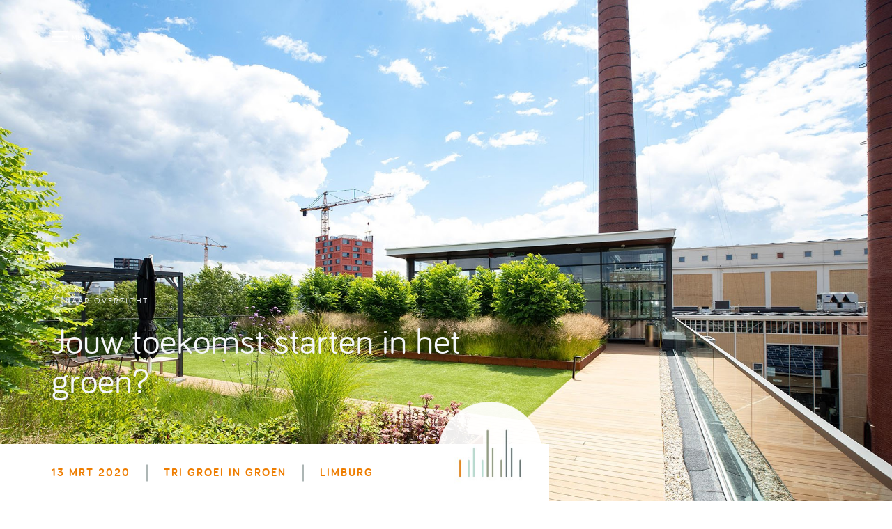

--- FILE ---
content_type: text/html; charset=UTF-8
request_url: https://www.dolmanslandscaping.com/dolnieuws/jouw-toekomst-starten-in-het-groen/
body_size: 8143
content:
<!DOCTYPE html>
<html lang="nl">
    <head>
        <title>Jouw toekomst starten in het groen?</title>
<meta charset="utf-8">
<meta name="viewport" content="width=device-width, initial-scale=1.0">
<meta property="og:title" content="Jouw toekomst starten in het groen?">
<meta property="og:type" content="website">
<meta property="og:updated_time" content="1769081194">
<meta name="twitter:title" content="Jouw toekomst starten in het groen?">
        <link rel="shortcut icon" type="image/png" href="/assets/files/dolmans-favicon.png" data-href_alt="Dolmans Favicon">
        <link rel="canonical" href="https://www.dolmanslandscaping.com/dolnieuws/jouw-toekomst-starten-in-het-groen/">
        <link rel="preload" href="/assets/fonts/adamina/adamina-regular.woff2" as="font" type="font/woff2" crossorigin="anonymous">
<link rel="preload" href="/assets/fonts/barlow/barlow-bold.woff2" as="font" type="font/woff2" crossorigin="anonymous">
<link rel="preload" href="/assets/fonts/barlow/barlow-regular.woff2" as="font" type="font/woff2" crossorigin="anonymous">
<link rel="preload" href="/assets/fonts/barlow/barlow-light.woff2" as="font" type="font/woff2" crossorigin="anonymous">
<link rel="preload" href="/assets/fonts/nunito/nunito-regular.woff2" as="font" type="font/woff2" crossorigin="anonymous">
<link rel="preload" href="/assets/fonts/roboto/roboto-regular.woff2" as="font" type="font/woff2" crossorigin="anonymous">
<link rel="preload" href="/assets/fonts/rubik/rubik-light.woff2" as="font" type="font/woff2" crossorigin="anonymous">
<link rel="preload" href="/assets/fonts/zeyada/zeyada-regular.woff2" as="font" type="font/woff2" crossorigin="anonymous">
<link rel="stylesheet" href="/assets/css/fonts.css?v=1768491963">
        <link rel="stylesheet" href="/assets/css/website.css?v=1768491963">
        <link rel="stylesheet" href="/assets/css/page-791508.css?v=1768491963">
        <script>
    const LANGUAGE_CODE = 'nl';
</script>
<script src="/assets/vendors/jquery/jquery.min.js"></script>
        <style>
@font-face {    font-family: 'Nunito';    font-weight: normal;    src: url('/assets/files/bariol-light-webfont.woff') format('woff');}

@font-face {    font-family: 'Barlow';    font-weight: normal;    src: url('/assets/files/bariol-regular-webfont.woff') format('woff');}

@font-face {    font-family: 'Barlow';    font-weight: bold;    src: url('/assets/files/bariol-bold-webfont.woff') format('woff');}

@font-face {    font-family: 'Zeyada';   src: url('/assets/files/photograph-signature.woff') format('woff');}

</style>
        
        <script src="/js/script.js" defer data-domain="dolmanslandscaping.com"></script>
        <!-- Google tag (gtag.js) -->
<script async src="https://www.googletagmanager.com/gtag/js?id=G-H76QSRZ3QQ"></script>
<script>
  window.dataLayer = window.dataLayer || [];
  function gtag(){dataLayer.push(arguments);}
  gtag('js', new Date());
  gtag('config', 'G-H76QSRZ3QQ');
</script>
    </head>
    <body>
        
        
        <div class="page" id="page-791508">
		<header class="lib-block-3757-1 light" data-sticky="sticky">
			<div class="container container-1">
				<div class="row row-1">
					<div class="col col-1">
						<div class="menu" data-menu_hamburger_size="xl">
							<nav class="menu-1 dark default-menu" data-levels="2">
								<ul><li class="page-791500"><a href="/">Home</a></li><li class="has-submenu page-791501"><a href="/over-dolmans/">Over Dolmans</a><div class="dropdown-menu-1 light dropdown-menu"><ul><li class="page-791502"><a href="/over-dolmans/bedrijfsonderdelen/">Bedrijfsonderdelen</a></li><li class="page-791531"><a href="/over-dolmans/#geschiedenis">Geschiedenis</a></li><li class="page-791532"><a href="/over-dolmans/#kernwaarden">Kernwaarden</a></li><li class="page-936397"><a href="/co2-emissie/">Duurzaamheid</a></li></ul></div></li><li class="has-submenu page-791504"><a href="/diensten/">Diensten</a><div class="dropdown-menu-1 light dropdown-menu"><ul><li class="page-791524"><a href="/diensten/ontwerp-en-advies/">Ontwerp en Advies</a></li><li class="page-791525"><a href="/diensten/aanleg-en-beheer/">Aanleg en Beheer</a></li><li class="page-791526"><a href="/diensten/boomverzorging/">Boomverzorging</a></li><li class="page-858333"><a href="/diensten/onderzoek-en-advies/">Onderzoek en Advies</a></li><li class="page-791498"><a href="/diensten/integrale-aanpak/">Integrale aanpak</a></li></ul></div></li><li class="has-submenu page-791499"><a href="/branches/">Branches</a><div class="dropdown-menu-1 light dropdown-menu"><ul><li class="page-791506"><a href="/branches/onderwijs/">Onderwijs</a></li><li class="page-791517"><a href="/branches/zorginstellingen/">Zorginstellingen</a></li><li class="page-791518"><a href="/branches/wonen/">Wonen</a></li><li class="page-791519"><a href="/branches/overheid/">Overheid</a></li><li class="page-791520"><a href="/branches/bedrijven/">Bedrijven</a></li><li class="page-791521"><a href="/branches/projectontwikkelaars/">Projectontwikkelaars</a></li><li class="page-791522"><a href="/branches/recreatieparken-en-hotels/">Recreatieparken en Hotels</a></li><li class="page-791523"><a href="/branches/sportcomplexen/">Sportcomplexen</a></li></ul></div></li><li class="has-submenu page-791505"><a href="/projecten/">Projecten</a><div class="dropdown-menu-1 light dropdown-menu"><ul><li class="page-791527"><a href="/projecten/ontwerp-en-advies/">Ontwerp en Advies</a></li><li class="page-791528"><a href="/projecten/aanleg-en-beheer/">Aanleg en Beheer</a></li><li class="page-1480979"><a href="/projecten/boomverzorging/">Boomverzorging</a></li><li class="page-1481031"><a href="/projecten/onderzoek-en-advies/">Onderzoek en Advies</a></li></ul></div></li><li class="page-797545"><a href="/dolnieuws/">Dolnieuws</a></li><li class="has-submenu page-791491"><a href="/werken-bij/">Werken bij</a><div class="dropdown-menu-1 light dropdown-menu"><ul><li class="page-1030663"><a href="/werken-bij/">Great Place to Work</a></li><li class="page-1030664"><a href="/werken-bij/vacature-overzicht/">Vacatures</a></li><li class="page-1030665"><a href="/werken-bij/#informeren-en-solliciteren">Informeren en solliciteren</a></li><li class="page-1046749"><a href="/carrierepaden/">Doorgroeimogelijkheden</a></li></ul></div></li><li class="page-791490"><a href="/contact/">Contact</a></li></ul>
							</nav>
							<div class="hamburger-toggle hamburger-menu-handler">
								<span></span><span></span><span></span>
								<p>Menu</p>	
							</div>
							<nav class="hamburger-menu-1 dark hamburger-menu" id="burger-menu" data-levels="2">
								<div class="container container-11">
									<div class="row row-11">
										<div class="col col-11">
											<div class="items">
												<ul><li class="page-791500"><a href="/">Home</a></li><li class="has-submenu page-791501"><a href="/over-dolmans/">Over Dolmans</a><ul><li class="page-791502"><a href="/over-dolmans/bedrijfsonderdelen/">Bedrijfsonderdelen</a></li><li class="page-791531"><a href="/over-dolmans/#geschiedenis">Geschiedenis</a></li><li class="page-791532"><a href="/over-dolmans/#kernwaarden">Kernwaarden</a></li><li class="page-936397"><a href="/co2-emissie/">Duurzaamheid</a></li></ul></li><li class="has-submenu page-791504"><a href="/diensten/">Diensten</a><ul><li class="page-791524"><a href="/diensten/ontwerp-en-advies/">Ontwerp en Advies</a></li><li class="page-791525"><a href="/diensten/aanleg-en-beheer/">Aanleg en Beheer</a></li><li class="page-791526"><a href="/diensten/boomverzorging/">Boomverzorging</a></li><li class="page-858333"><a href="/diensten/onderzoek-en-advies/">Onderzoek en Advies</a></li><li class="page-791498"><a href="/diensten/integrale-aanpak/">Integrale aanpak</a></li></ul></li><li class="has-submenu page-791499"><a href="/branches/">Branches</a><ul><li class="page-791506"><a href="/branches/onderwijs/">Onderwijs</a></li><li class="page-791517"><a href="/branches/zorginstellingen/">Zorginstellingen</a></li><li class="page-791518"><a href="/branches/wonen/">Wonen</a></li><li class="page-791519"><a href="/branches/overheid/">Overheid</a></li><li class="page-791520"><a href="/branches/bedrijven/">Bedrijven</a></li><li class="page-791521"><a href="/branches/projectontwikkelaars/">Projectontwikkelaars</a></li><li class="page-791522"><a href="/branches/recreatieparken-en-hotels/">Recreatieparken en Hotels</a></li><li class="page-791523"><a href="/branches/sportcomplexen/">Sportcomplexen</a></li></ul></li><li class="has-submenu page-791505"><a href="/projecten/">Projecten</a><ul><li class="page-791527"><a href="/projecten/ontwerp-en-advies/">Ontwerp en Advies</a></li><li class="page-791528"><a href="/projecten/aanleg-en-beheer/">Aanleg en Beheer</a></li><li class="page-1480979"><a href="/projecten/boomverzorging/">Boomverzorging</a></li><li class="page-1481031"><a href="/projecten/onderzoek-en-advies/">Onderzoek en Advies</a></li></ul></li><li class="page-797545"><a href="/dolnieuws/">Dolnieuws</a></li><li class="has-submenu page-791491"><a href="/werken-bij/">Werken bij</a><ul><li class="page-1030663"><a href="/werken-bij/">Great Place to Work</a></li><li class="page-1030664"><a href="/werken-bij/vacature-overzicht/">Vacatures</a></li><li class="page-1030665"><a href="/werken-bij/#informeren-en-solliciteren">Informeren en solliciteren</a></li><li class="page-1046749"><a href="/carrierepaden/">Doorgroeimogelijkheden</a></li></ul></li><li class="page-791490"><a href="/contact/">Contact</a></li></ul>
											</div>
										</div>
										<div class="col col-12">
											
											<div class="col col-21">
												<div class="box">
													<div class="text-6 dark">
														<p><a href="/over-dolmans/" class="js-anchor" data-anchor-name="geschiedenis">Geschiedenis</a></p>
														<p><a href="/over-dolmans/bedrijfsonderdelen/">Bedrijfsonderdelen</a></p>
														<p><a href="/diensten/integrale-aanpak/">Integrale aanpak</a></p>
													</div>
												</div>
												<div class="box">
													<div class="text-6 dark">
														<p><a href="/over-dolmans/bedrijfsonderdelen/">Vestigingen</a></p>
													</div>
													<div class="icon-wrapper">
														<a class="icon-3 dark" id="icon-1" data-color="fill" href="https://www.instagram.com/dolmans_landscaping_group/" target="_blank">
															<svg xmlns="http://www.w3.org/2000/svg" width="24" height="24" viewBox="0 0 24 24" id="svg-7495ae2nju0kerrhoi7j3gy8ucflw0vl"><path d="M14.829 6.302c-.738-.034-.96-.04-2.829-.04s-2.09.007-2.828.04c-1.899.087-2.783.986-2.87 2.87-.033.738-.041.959-.041 2.828s.008 2.09.041 2.829c.087 1.879.967 2.783 2.87 2.87.737.033.959.041 2.828.041 1.87 0 2.091-.007 2.829-.041 1.899-.086 2.782-.988 2.87-2.87.033-.738.04-.96.04-2.829s-.007-2.09-.04-2.828c-.088-1.883-.973-2.783-2.87-2.87zm-2.829 9.293c-1.985 0-3.595-1.609-3.595-3.595 0-1.985 1.61-3.594 3.595-3.594s3.595 1.609 3.595 3.594c0 1.985-1.61 3.595-3.595 3.595zm3.737-6.491c-.464 0-.84-.376-.84-.84 0-.464.376-.84.84-.84.464 0 .84.376.84.84 0 .463-.376.84-.84.84zm-1.404 2.896c0 1.289-1.045 2.333-2.333 2.333s-2.333-1.044-2.333-2.333c0-1.289 1.045-2.333 2.333-2.333s2.333 1.044 2.333 2.333zm-2.333-12c-6.627 0-12 5.373-12 12s5.373 12 12 12 12-5.373 12-12-5.373-12-12-12zm6.958 14.886c-.115 2.545-1.532 3.955-4.071 4.072-.747.034-.986.042-2.887.042s-2.139-.008-2.886-.042c-2.544-.117-3.955-1.529-4.072-4.072-.034-.746-.042-.985-.042-2.886 0-1.901.008-2.139.042-2.886.117-2.544 1.529-3.955 4.072-4.071.747-.035.985-.043 2.886-.043s2.14.008 2.887.043c2.545.117 3.957 1.532 4.071 4.071.034.747.042.985.042 2.886 0 1.901-.008 2.14-.042 2.886z"/></svg>
														</a>
														<a class="icon-3 dark" id="icon-2" data-color="fill" href="https://nl-nl.facebook.com/Dolmansgroup" target="_blank">
															<svg xmlns="http://www.w3.org/2000/svg" width="24" height="24" viewBox="0 0 24 24" id="svg-knqocghvag07bwy2qrzgvdpb8dbhk0eq"><path d="M12 0c-6.627 0-12 5.373-12 12s5.373 12 12 12 12-5.373 12-12-5.373-12-12-12zm3 8h-1.35c-.538 0-.65.221-.65.778v1.222h2l-.209 2h-1.791v7h-3v-7h-2v-2h2v-2.308c0-1.769.931-2.692 3.029-2.692h1.971v3z"/></svg>
														</a>
														<a class="icon-3 dark" id="icon-3" data-color="fill" href="https://www.linkedin.com/company/dolmanslandscapinggroup/" target="_blank">
															<svg xmlns="http://www.w3.org/2000/svg" width="24" height="24" viewBox="0 0 24 24" id="svg-3f6se8z8ii1fwkevzzsikqr0xvijtwo0"><path d="M12 0c-6.627 0-12 5.373-12 12s5.373 12 12 12 12-5.373 12-12-5.373-12-12-12zm-2 16h-2v-6h2v6zm-1-6.891c-.607 0-1.1-.496-1.1-1.109 0-.612.492-1.109 1.1-1.109s1.1.497 1.1 1.109c0 .613-.493 1.109-1.1 1.109zm8 6.891h-1.998v-2.861c0-1.881-2.002-1.722-2.002 0v2.861h-2v-6h2v1.093c.872-1.616 4-1.736 4 1.548v3.359z"/></svg>
														</a>
													</div>
												</div>
											</div>
										</div>
									</div>
								</div>
							</nav>
						</div>
					</div>
					<div class="col col-2">
						<a class="media-1 dark" href="/">
							<img src="/assets/files/logo-wit.svg" alt="Als hoveniersbedrijf verbinden wij vakmanschap en lokaal ondernemerschap met al het goede van vernieuwing en het mooie van historie.">
							<img src="/assets/files/logo-zwart.svg" alt="Als hoveniersbedrijf verbinden wij vakmanschap en lokaal ondernemerschap met al het goede van vernieuwing en het mooie van historie.">
						</a>
					</div>
					
				</div>
			</div>
		</header>
		<section id="block-27-8018036" class="dark">
			<div class="media-4 dark" data-size="1920x0">	<img src="/assets/files/upgreen-hero-dolmans-landscaping-group.1920x0.jpg" alt="Dolmans Landscaping Group is een familiebedrijf met aandacht voor groen en elkaar. We zijn gedreven om samen elke dag beter te worden voor de wereld om ons heen." srcset="/assets/files/upgreen-hero-dolmans-landscaping-group.480x0.jpg 480w, /assets/files/upgreen-hero-dolmans-landscaping-group.960x0.jpg 960w, /assets/files/upgreen-hero-dolmans-landscaping-group.1920x0.jpg 1920w" sizes="(max-width: 480px) 480px, (max-width: 960px) 960px, 1920px"></div>
			<div class="whitefill"></div>
			<div class="container container-1">
				<div class="row row-1">
					<div class="col col-1">
						<div class="box">
							<div class="box-1" data-effect="9467">
								<div class="icon-2 dark">
									<img src="/assets/files/arrow-back.F5F7FA.svg" alt>
								</div>
								<a class="button-6 dark"  href="/dolnieuws/">naar overzicht</a>
							</div>
							<div class="heading-1 light">Jouw toekomst starten in het groen?</div>
						</div>
						<div class="box-2">
							<div class="heading-4 dark">13 mrt 2020</div>
							<div class="separator-1 light not-md not-sm not-xs empty"></div>
							<div class="heading-4 dark">TRI GROEI IN GROEN</div>
							<div class="separator-1 light not-md not-xs not-sm empty"></div>
							<div class="heading-4 dark">LIMBURG</div>
						</div>
					</div>
					<div class="box-3" data-effect="9476">
						<div class="media-3 dark" data-size="480x0" data-contain>	<img src="/assets/files/streepjes.480x0.jpg" alt srcset="/assets/files/streepjes.480x0.jpg 480w, /assets/files/streepjes.960x0.jpg 960w" sizes="480px"></div>
					</div>
				</div>
			</div>
		</section>
		<section id="block-74-8018037" class="light">
			<div class="container container-1">
				<div class="row row-2">
					<div class="col col-2">
						<div class="box-2">
							<div class="text-2 dark">	<p>Wil jij je toekomst starten in het groen? Kies dan voor een leerwerktraject. Dit betekent dat je vier dagen per week bij ons mag stage lopen en &eacute;&eacute;n dag per week naar school gaat.</p></div>
							<div class="text-3 dark">	<p><img src="/assets/files/13-03-2020-nieuwsberichten-dolmans-landscaping-group-2.jpg" alt="Wil jij je toekomst starten in het groen? Kies dan voor een leerwerktraject."></p>	<p>We hebben 11 vestigingen in Nederland, bieden stageplekken op diverse vakgebieden en hebben samenwerkingen met verschillende groene scholen en <a href="https://trigroeiingroen.nl/" target="_blank">TRI Groei in Groen</a>. Samen helpen we jou bij het behalen van jouw vakdiploma tot hovenier, groenvoorziener of boomverzorger.</p>	<p><img src="/assets/files/13-03-2020-nieuwsberichten-dolmans-landscaping-group-3.jpg" alt="Wil jij je toekomst starten in het groen? Kies dan voor een leerwerktraject."></p></div>
						</div>
					</div>
					<div class="col col-3" data-collection="8018037">
						<article class="col col-1" data-effect="9471">
							<div class="card-4 light-shade">
								<a class="media-4 dark" data-size="0x640" href="/dolnieuws/dolmans-sluit-partnerschip-met-has-hogeschool/">
									<img src="/assets/files/dolnieuws-header-6-dolmans-landscaping-group.0x640.jpg" alt="Het kost extra energie om dan weer opnieuw aan de slag te gaan.  Hier is dus nog behoorlijk winst te behalen voor de gemeenten met name op het gebied van ontschotten.">
								</a>
								<div class="box-1">
									<h1 class="heading-2 light">
										<a href="/dolnieuws/dolmans-sluit-partnerschip-met-has-hogeschool/">Dolmans sluit partnerschip met HAS Hogeschool</a>
									</h1>
									<div class="text-5 light">
										<p>Dolmans Landscaping Group gaat een intensieve samenwerking aan met&nbsp;<a href="https://www.hashogeschool.nl/">HAS Hogeschool</a>. De samenwerking zorgt ervoor dat jonge groentalenten bij Dolmans de mogelijkheid krijgen om kennis en ervaring uit praktijk op te doen. Door middel van stages, bedrijfsbezoeken, gastcolleges en beroepsopdrachten leren zij hun toekomstig werkveld uitgebreid kennen.</p>
									</div>
									<div class="button-wrapper">
										<a class="button-5 light" href="/dolnieuws/dolmans-sluit-partnerschip-met-has-hogeschool/">Lees meer</a>
									</div>
								</div>
							</div>
						</article>
						<article class="col col-1" data-effect="9471">
							<div class="card-4 light-shade">
								<a class="media-4 dark" data-size="0x640" href="/dolnieuws/sociaal-ondernemen-is-een-dikke-meerwaarde-voor-je-bedrijf/">
									<img src="/assets/files/invasieve-exoten-hero-dolmans-landscaping-group.0x640.jpg" alt="In opdracht van het waterschap Drents Overijsselse Delta heeft Dolmans Landscaping Services Noord de invasieve, exotische waternavel verwijderd.">
								</a>
								<div class="box-1">
									<h1 class="heading-2 light">
										<a href="/dolnieuws/sociaal-ondernemen-is-een-dikke-meerwaarde-voor-je-bedrijf/">Sociaal ondernemen is een dikke meerwaarde voor je bedrijf</a>
									</h1>
									<div class="text-5 light">
										<p>Als Dolmans Landscaping Group hebben we ruim 200 mensen met een afstand tot de arbeidsmarkt in dienst. Dat vraagt van ons extra begeleiding en aansturing, maar levert ons als bedrijf ook veel op. Gemotiveerde medewerkers die boven zichzelf uitstijgen en meer opleveren dan waar ze in eerste instantie voor ingeschat werden.</p>
									</div>
									<div class="button-wrapper">
										<a class="button-5 light" href="/dolnieuws/sociaal-ondernemen-is-een-dikke-meerwaarde-voor-je-bedrijf/">Lees meer</a>
									</div>
								</div>
							</div>
						</article>
						<article class="col col-1" data-effect="9471">
							<div class="card-4 light-shade">
								<a class="media-4 dark" data-size="0x640" href="/dolnieuws/uitbreiding-met-tweede-eigen-maatwerkafdeling-in-belgie/">
									<img src="/assets/files/dolnieuws-header-9-dolmans-landscaping-group.0x640.jpg" alt="Je ziet in de praktijk dat bij het wegzetten van opdrachten geld en tijd leidende principes zijn.">
								</a>
								<div class="box-1">
									<h1 class="heading-2 light">
										<a href="/dolnieuws/uitbreiding-met-tweede-eigen-maatwerkafdeling-in-belgie/">Uitbreiding met tweede eigen maatwerkafdeling in Belgi&euml;</a>
									</h1>
									<div class="text-5 light">
										<p>Dolmans Landscaping Services, onderdeel van Dolmans Landscaping Group, start haar tweede eigen maatwerkafdeling in Belgi&euml;. Afgelopen week opende het allround groenvoorzieningsbedrijf in Antwerpen haar tweede vestiging in Belgi&euml;. Met haar eigen maatwerkafdeling wil Dolmans Landscaping Services mensen met een afstand tot de arbeidsmarkt een kans geven op een job.</p>
									</div>
									<div class="button-wrapper">
										<a class="button-5 light" href="/dolnieuws/uitbreiding-met-tweede-eigen-maatwerkafdeling-in-belgie/">Lees meer</a>
									</div>
								</div>
							</div>
						</article>					</div>
				</div>
			</div>
		</section>
		<section id="block-8-8018039" class="light">
			<div class="container">
				<div class="row">
					<div class="col">
						<div class="heading-7 dark" data-effect="slide-top">We denken graag mee</div>
					</div>
				</div>
				<div class="row row-2">
					<div class="col col-2" data-effect="fade-in">
						<div class="box">
							<div class="text-2 dark">	<p>Heb jij interesse in een leerwerktraject voor hovenier, groenvoorziener of boomverzorger? Neem dan contact op met de desbetreffende vestiging waarvoor je graag zou willen werken.</p></div>
							<div class="button-wrapper">
								<a class="button-3 dark" href="/contact/">Neem contact op</a>
							</div>
						</div>
					</div>
				</div>
			</div>
		</section>
		<footer class="lib-block-3060-1 light">
			<div class="container container-1">
				<div class="row row-1">
					<div class="col col-1">
						<div class="box">
							<a class="media-1 dark" href="/">
								<img src="/assets/files/logo-wit.svg" alt="Als hoveniersbedrijf verbinden wij vakmanschap en lokaal ondernemerschap met al het goede van vernieuwing en het mooie van historie.">
							</a>
							<div class="icon-wrapper">
								<a class="icon-3 dark" data-color="fill" href="https://nl-nl.facebook.com/Dolmansgroup/" target="_blank">
									<svg xmlns="http://www.w3.org/2000/svg" width="24" height="24" viewBox="0 0 24 24" id="svg-oopgu8wu8n8125aiyu2t6dl2w0fi2dfd"><path d="M12 0c-6.627 0-12 5.373-12 12s5.373 12 12 12 12-5.373 12-12-5.373-12-12-12zm3 8h-1.35c-.538 0-.65.221-.65.778v1.222h2l-.209 2h-1.791v7h-3v-7h-2v-2h2v-2.308c0-1.769.931-2.692 3.029-2.692h1.971v3z"/></svg>
								</a>
								<a class="icon-3 dark" data-color="fill" id="icon-3-wgza3ang" href="https://www.instagram.com/dolmans_landscaping_group/" target="_blank">
									<svg xmlns="http://www.w3.org/2000/svg" width="24" height="24" viewBox="0 0 24 24" id="svg-0ipbwlve1vnoj8povv1k949oh7e2eg6l"><path d="M14.829 6.302c-.738-.034-.96-.04-2.829-.04s-2.09.007-2.828.04c-1.899.087-2.783.986-2.87 2.87-.033.738-.041.959-.041 2.828s.008 2.09.041 2.829c.087 1.879.967 2.783 2.87 2.87.737.033.959.041 2.828.041 1.87 0 2.091-.007 2.829-.041 1.899-.086 2.782-.988 2.87-2.87.033-.738.04-.96.04-2.829s-.007-2.09-.04-2.828c-.088-1.883-.973-2.783-2.87-2.87zm-2.829 9.293c-1.985 0-3.595-1.609-3.595-3.595 0-1.985 1.61-3.594 3.595-3.594s3.595 1.609 3.595 3.594c0 1.985-1.61 3.595-3.595 3.595zm3.737-6.491c-.464 0-.84-.376-.84-.84 0-.464.376-.84.84-.84.464 0 .84.376.84.84 0 .463-.376.84-.84.84zm-1.404 2.896c0 1.289-1.045 2.333-2.333 2.333s-2.333-1.044-2.333-2.333c0-1.289 1.045-2.333 2.333-2.333s2.333 1.044 2.333 2.333zm-2.333-12c-6.627 0-12 5.373-12 12s5.373 12 12 12 12-5.373 12-12-5.373-12-12-12zm6.958 14.886c-.115 2.545-1.532 3.955-4.071 4.072-.747.034-.986.042-2.887.042s-2.139-.008-2.886-.042c-2.544-.117-3.955-1.529-4.072-4.072-.034-.746-.042-.985-.042-2.886 0-1.901.008-2.139.042-2.886.117-2.544 1.529-3.955 4.072-4.071.747-.035.985-.043 2.886-.043s2.14.008 2.887.043c2.545.117 3.957 1.532 4.071 4.071.034.747.042.985.042 2.886 0 1.901-.008 2.14-.042 2.886z"/></svg>
								</a>
								<a class="icon-3 dark" data-color="fill" id="icon-3-8iyrtm4g" href="https://www.linkedin.com/company/dolmanslandscapinggroup/" target="_blank">
									<svg xmlns="http://www.w3.org/2000/svg" width="24" height="24" viewBox="0 0 24 24" id="svg-k5fq04nmrpo45tbh02r0yy8bu1i5kziy"><path d="M12 0c-6.627 0-12 5.373-12 12s5.373 12 12 12 12-5.373 12-12-5.373-12-12-12zm-2 16h-2v-6h2v6zm-1-6.891c-.607 0-1.1-.496-1.1-1.109 0-.612.492-1.109 1.1-1.109s1.1.497 1.1 1.109c0 .613-.493 1.109-1.1 1.109zm8 6.891h-1.998v-2.861c0-1.881-2.002-1.722-2.002 0v2.861h-2v-6h2v1.093c.872-1.616 4-1.736 4 1.548v3.359z"/></svg>
								</a>
							</div>
						</div>
					</div>
					<div class="col col-2">
						<div class="menu">
							<nav class="menu-1 dark default-menu" data-levels="2">
								<ul><li class="page-791500"><a href="/">Home</a></li><li class="has-submenu page-791501"><a href="/over-dolmans/">Over Dolmans</a><div class="dropdown-menu-1 light dropdown-menu"><ul><li class="page-791502"><a href="/over-dolmans/bedrijfsonderdelen/">Bedrijfsonderdelen</a></li><li class="page-791531"><a href="/over-dolmans/#geschiedenis">Geschiedenis</a></li><li class="page-791532"><a href="/over-dolmans/#kernwaarden">Kernwaarden</a></li><li class="page-936397"><a href="/co2-emissie/">Duurzaamheid</a></li></ul></div></li><li class="has-submenu page-791504"><a href="/diensten/">Diensten</a><div class="dropdown-menu-1 light dropdown-menu"><ul><li class="page-791524"><a href="/diensten/ontwerp-en-advies/">Ontwerp en Advies</a></li><li class="page-791525"><a href="/diensten/aanleg-en-beheer/">Aanleg en Beheer</a></li><li class="page-791526"><a href="/diensten/boomverzorging/">Boomverzorging</a></li><li class="page-858333"><a href="/diensten/onderzoek-en-advies/">Onderzoek en Advies</a></li><li class="page-791498"><a href="/diensten/integrale-aanpak/">Integrale aanpak</a></li></ul></div></li><li class="has-submenu page-791499"><a href="/branches/">Branches</a><div class="dropdown-menu-1 light dropdown-menu"><ul><li class="page-791506"><a href="/branches/onderwijs/">Onderwijs</a></li><li class="page-791517"><a href="/branches/zorginstellingen/">Zorginstellingen</a></li><li class="page-791518"><a href="/branches/wonen/">Wonen</a></li><li class="page-791519"><a href="/branches/overheid/">Overheid</a></li><li class="page-791520"><a href="/branches/bedrijven/">Bedrijven</a></li><li class="page-791521"><a href="/branches/projectontwikkelaars/">Projectontwikkelaars</a></li><li class="page-791522"><a href="/branches/recreatieparken-en-hotels/">Recreatieparken en Hotels</a></li><li class="page-791523"><a href="/branches/sportcomplexen/">Sportcomplexen</a></li></ul></div></li><li class="has-submenu page-791505"><a href="/projecten/">Projecten</a><div class="dropdown-menu-1 light dropdown-menu"><ul><li class="page-791527"><a href="/projecten/ontwerp-en-advies/">Ontwerp en Advies</a></li><li class="page-791528"><a href="/projecten/aanleg-en-beheer/">Aanleg en Beheer</a></li><li class="page-1480979"><a href="/projecten/boomverzorging/">Boomverzorging</a></li><li class="page-1481031"><a href="/projecten/onderzoek-en-advies/">Onderzoek en Advies</a></li></ul></div></li><li class="page-797545"><a href="/dolnieuws/">Dolnieuws</a></li><li class="has-submenu page-791491"><a href="/werken-bij/">Werken bij</a><div class="dropdown-menu-1 light dropdown-menu"><ul><li class="page-1030663"><a href="/werken-bij/">Great Place to Work</a></li><li class="page-1030664"><a href="/werken-bij/vacature-overzicht/">Vacatures</a></li><li class="page-1030665"><a href="/werken-bij/#informeren-en-solliciteren">Informeren en solliciteren</a></li><li class="page-1046749"><a href="/carrierepaden/">Doorgroeimogelijkheden</a></li></ul></div></li><li class="page-791490"><a href="/contact/">Contact</a></li></ul>
							</nav>
							<div class="control-1 dark hamburger-menu-handler" data-color="fill">
								<svg xmlns="http://www.w3.org/2000/svg" viewBox="0 0 448 512" id="svg-k51imehihup487s3s313tcx19apsf3b1"><path d="M16 132h416c8.837 0 16-7.163 16-16V76c0-8.837-7.163-16-16-16H16C7.163 60 0 67.163 0 76v40c0 8.837 7.163 16 16 16zm0 160h416c8.837 0 16-7.163 16-16v-40c0-8.837-7.163-16-16-16H16c-8.837 0-16 7.163-16 16v40c0 8.837 7.163 16 16 16zm0 160h416c8.837 0 16-7.163 16-16v-40c0-8.837-7.163-16-16-16H16c-8.837 0-16 7.163-16 16v40c0 8.837 7.163 16 16 16z"/></svg>
							</div>
							<nav class="hamburger-menu-1 dark hamburger-menu" data-levels="2">
								<div class="control-1 light hamburger-menu-close" data-color="fill">
									<svg xmlns="http://www.w3.org/2000/svg" viewBox="0 0 352 512" id="svg-xumxnwkpjv3rgdrnew59wuwopf9nxeww"><path d="M242.72 256l100.07-100.07c12.28-12.28 12.28-32.19 0-44.48l-22.24-22.24c-12.28-12.28-32.19-12.28-44.48 0L176 189.28 75.93 89.21c-12.28-12.28-32.19-12.28-44.48 0L9.21 111.45c-12.28 12.28-12.28 32.19 0 44.48L109.28 256 9.21 356.07c-12.28 12.28-12.28 32.19 0 44.48l22.24 22.24c12.28 12.28 32.2 12.28 44.48 0L176 322.72l100.07 100.07c12.28 12.28 32.2 12.28 44.48 0l22.24-22.24c12.28-12.28 12.28-32.19 0-44.48L242.72 256z"/></svg>
								</div>
								<div class="container container-11">
									<div class="row row-11">
										<div class="col col-11">
											<div class="media-1 light" data-color="fill">
												<svg version="1.1" xmlns="http://www.w3.org/2000/svg" xmlns:xlink="http://www.w3.org/1999/xlink" x="0px" y="0px"
	 width="123.8px" height="26.7px" viewBox="0 0 123.8 26.7" style="enable-background:new 0 0 123.8 26.7;" xml:space="preserve" id="svg-h8t30h7oiroh5qephxlzv3723kgsezpa">
<style type="text/css">
	#svg-h8t30h7oiroh5qephxlzv3723kgsezpa .st0{fill:#FFFFFF;}
</style>
<g>
	<path class="st0" d="M7,26.4V18L0,2h5.7l4.1,10.4h0.3L14,2h5.5l-7,16v8.4H7z"/>
	<path class="st0" d="M21.3,25.9c-1.1-0.5-1.7-1.4-2-2.6c-0.3-1.2-0.4-3.2-0.4-6c0-2.7,0.1-4.7,0.4-6c0.3-1.2,1-2.1,2-2.6
		C22.4,8.3,24.1,8,26.5,8s4.1,0.3,5.2,0.8c1,0.5,1.7,1.4,2,2.6c0.3,1.2,0.4,3.2,0.4,6c0,2.7-0.1,4.7-0.4,5.9c-0.3,1.2-1,2.1-2,2.6
		c-1,0.5-2.8,0.8-5.2,0.8S22.4,26.4,21.3,25.9z M28.3,22.3c0.3-0.2,0.5-0.6,0.6-1.3c0.1-0.6,0.1-1.9,0.1-3.7s0-3-0.1-3.7
		c-0.1-0.7-0.3-1.1-0.6-1.3c-0.3-0.2-0.9-0.3-1.7-0.3s-1.4,0.1-1.8,0.3c-0.3,0.2-0.5,0.6-0.6,1.3c-0.1,0.6-0.1,1.9-0.1,3.7
		c0,1.8,0,3.1,0.1,3.7s0.3,1,0.6,1.3c0.3,0.2,0.9,0.3,1.8,0.3S28,22.5,28.3,22.3z"/>
	<path class="st0" d="M47.2,24.2h-0.3c-0.8,1.6-2.3,2.5-4.7,2.5c-1.4,0-2.4-0.2-3.1-0.7c-0.7-0.5-1.2-1.2-1.4-2.2
		c-0.2-0.9-0.4-2.3-0.4-3.9V8.3h5.2V18c0,1.4,0,2.4,0.1,3c0.1,0.6,0.3,0.9,0.6,1.1c0.3,0.2,0.8,0.2,1.5,0.2c0.7,0,1.2-0.1,1.5-0.4
		c0.3-0.2,0.5-0.7,0.6-1.3C47,20,47,19,47,17.7V8.3h5.2v18.1h-4.9L47.2,24.2z"/>
	<path class="st0" d="M56.1,8.3H61l0.1,3.1h0.3c0.4-1.3,1-2.1,1.8-2.6C64,8.2,65.1,8,66.4,8v5c-1.3,0-2.3,0.2-3.1,0.5
		c-0.7,0.4-1.3,1-1.6,1.8c-0.3,0.9-0.5,2.1-0.5,3.6v7.5h-5.2V8.3z"/>
	<path class="st0" d="M69,26.1v-4.3c2.9,0.2,5,0.4,6.3,0.4c1,0,1.7,0,2.3-0.1c0.5-0.1,0.9-0.3,1.2-0.5c0.2-0.2,0.3-0.5,0.4-0.8
		c0.1-0.3,0.1-0.7,0.1-1.3c0-0.8,0-1.3-0.1-1.6c-0.1-0.3-0.3-0.6-0.6-0.7c-0.3-0.1-0.8-0.3-1.5-0.4L73,16.1c-1.8-0.3-3-1-3.7-2.1
		c-0.6-1.1-1-2.8-1-4.9c0-2.1,0.3-3.6,1-4.7c0.7-1.1,1.6-1.8,2.8-2.2s2.7-0.5,4.5-0.5c2.3,0,4.6,0.2,6.9,0.7v4.3
		c-2.1-0.3-4-0.4-5.7-0.4c-1.8,0-2.9,0.2-3.4,0.5c-0.3,0.2-0.5,0.4-0.5,0.7C74,7.7,74,8.2,74,8.8c0,0.7,0,1.2,0.1,1.5
		c0.1,0.3,0.2,0.5,0.5,0.6s0.7,0.2,1.3,0.3l4.2,0.6c0.9,0.1,1.7,0.4,2.4,0.7c0.6,0.3,1.1,0.9,1.5,1.7c0.5,1,0.7,2.5,0.7,4.5
		c0,2.3-0.3,4-1,5.2c-0.6,1.2-1.5,1.9-2.6,2.3c-1.1,0.4-2.5,0.5-4.3,0.5C73.9,26.7,71.3,26.5,69,26.1z"/>
	<path class="st0" d="M88,4.4V0h5.3v4.4H88z M88.1,26.4V8.3h5.2v18.1H88.1z"/>
	<path class="st0" d="M98.6,26.4v-14h-2.8V8.3h2.8V3h5.2v5.3h3.4v4.1h-3.4v14H98.6z"/>
	<path class="st0" d="M123.8,18.8h-9.6c0,1.3,0.1,2.2,0.2,2.6c0.1,0.5,0.5,0.8,1,1c0.5,0.2,1.5,0.2,2.8,0.2c1,0,2.7-0.1,4.9-0.3v3.8
		c-0.7,0.2-1.6,0.3-2.8,0.4s-2.3,0.2-3.4,0.2c-2.4,0-4.2-0.3-5.4-0.9s-1.8-1.5-2.1-2.8c-0.3-1.2-0.5-3.1-0.5-5.6
		c0-2.5,0.2-4.3,0.5-5.6c0.3-1.3,1-2.2,2.1-2.8c1.1-0.6,2.7-1,5-1c2.3,0,3.9,0.3,4.9,0.9c1,0.6,1.6,1.5,1.8,2.7
		c0.2,1.2,0.4,3.1,0.4,5.8V18.8z M115.1,12.2c-0.3,0.2-0.5,0.5-0.6,1c-0.1,0.5-0.2,1.4-0.2,2.5h4.7c0-1.2-0.1-2.1-0.2-2.6
		c-0.1-0.5-0.3-0.8-0.6-1c-0.3-0.2-0.8-0.2-1.5-0.2C115.9,11.9,115.4,12,115.1,12.2z"/>
</g>
</svg>
											</div>
											<div class="items">
												<ul><li class="page-791500"><a href="/">Home</a></li><li class="has-submenu page-791501"><a href="/over-dolmans/">Over Dolmans</a><ul><li class="page-791502"><a href="/over-dolmans/bedrijfsonderdelen/">Bedrijfsonderdelen</a></li><li class="page-791531"><a href="/over-dolmans/#geschiedenis">Geschiedenis</a></li><li class="page-791532"><a href="/over-dolmans/#kernwaarden">Kernwaarden</a></li><li class="page-936397"><a href="/co2-emissie/">Duurzaamheid</a></li></ul></li><li class="has-submenu page-791504"><a href="/diensten/">Diensten</a><ul><li class="page-791524"><a href="/diensten/ontwerp-en-advies/">Ontwerp en Advies</a></li><li class="page-791525"><a href="/diensten/aanleg-en-beheer/">Aanleg en Beheer</a></li><li class="page-791526"><a href="/diensten/boomverzorging/">Boomverzorging</a></li><li class="page-858333"><a href="/diensten/onderzoek-en-advies/">Onderzoek en Advies</a></li><li class="page-791498"><a href="/diensten/integrale-aanpak/">Integrale aanpak</a></li></ul></li><li class="has-submenu page-791499"><a href="/branches/">Branches</a><ul><li class="page-791506"><a href="/branches/onderwijs/">Onderwijs</a></li><li class="page-791517"><a href="/branches/zorginstellingen/">Zorginstellingen</a></li><li class="page-791518"><a href="/branches/wonen/">Wonen</a></li><li class="page-791519"><a href="/branches/overheid/">Overheid</a></li><li class="page-791520"><a href="/branches/bedrijven/">Bedrijven</a></li><li class="page-791521"><a href="/branches/projectontwikkelaars/">Projectontwikkelaars</a></li><li class="page-791522"><a href="/branches/recreatieparken-en-hotels/">Recreatieparken en Hotels</a></li><li class="page-791523"><a href="/branches/sportcomplexen/">Sportcomplexen</a></li></ul></li><li class="has-submenu page-791505"><a href="/projecten/">Projecten</a><ul><li class="page-791527"><a href="/projecten/ontwerp-en-advies/">Ontwerp en Advies</a></li><li class="page-791528"><a href="/projecten/aanleg-en-beheer/">Aanleg en Beheer</a></li><li class="page-1480979"><a href="/projecten/boomverzorging/">Boomverzorging</a></li><li class="page-1481031"><a href="/projecten/onderzoek-en-advies/">Onderzoek en Advies</a></li></ul></li><li class="page-797545"><a href="/dolnieuws/">Dolnieuws</a></li><li class="has-submenu page-791491"><a href="/werken-bij/">Werken bij</a><ul><li class="page-1030663"><a href="/werken-bij/">Great Place to Work</a></li><li class="page-1030664"><a href="/werken-bij/vacature-overzicht/">Vacatures</a></li><li class="page-1030665"><a href="/werken-bij/#informeren-en-solliciteren">Informeren en solliciteren</a></li><li class="page-1046749"><a href="/carrierepaden/">Doorgroeimogelijkheden</a></li></ul></li><li class="page-791490"><a href="/contact/">Contact</a></li></ul>
											</div>
										</div>
									</div>
								</div>
							</nav>
						</div>
					</div>
				</div>
			</div>
			<div class="row row-3">
				<div class="col col-4">
					<div class="heading-6 dark"><a href="/algemene-voorwaarden/">algemene voorwaarden</a><a href="/"></a><span style="color: #ee7d00;">&nbsp; |&nbsp; </span><a href="/privacy/">privacy<span style="color: #ee7d00;">&nbsp; |&nbsp; </span></a><a href="/cookies/">cookies</a><a href="/privacy/"><span style="color: #ee7d00;">&nbsp; |&nbsp; </span></a><a href="/cookies/"></a><a href="/co2-emissie/">CO2-emissie&nbsp;</a></div>
				</div>
			</div>
		</footer>
	</div>

        
        <script src="/assets/js/script.js?v=1768491963"></script>
<script>
    window.addEventListener('load', () => {
        new Menu();
new Video();
new Sticky();
new Effect();
new Popin();
new Collection();


$(window).scroll(function() {    
	const navBlock = document.querySelector(".lib-block-3757-1");
    let scroll = $(window).scrollTop();

    if (scroll >= 1) {
		navBlock.classList.add("scrolled");
    } else {
		navBlock.classList.remove("scrolled");
    }
});
$( document ).ready(function() {
	$(".lib-block-3757-1 .container").addClass( "ready" );
}, 5000);
$(".hamburger-toggle, .hamburger-toggle p").on("click",function(){
	$('body').toggleClass('menu-open');
	$(this).toggleClass('open');
	document.querySelector("#burger-menu").toggleClass('active');
	$(".col-2 .media-1").toggleClass("contrast");
	$(".col-3 .form-2").toggleClass("opened");
	$('.popup-close').trigger('click');
});
$(".lib-block-3757-1 .form-2 .icon-2").on("click",function() {
	console.log('click');
	$(this).parent('.search').removeClass('active');
	$(this).siblings('input').val('');
});
$(window).scroll(function() {    
	const navBlock = document.querySelector(".lib-block-3757-1");
    let scroll = $(window).scrollTop();

    if (scroll >= 1) {
		navBlock.classList.add("scrolled");
    } else {
		navBlock.classList.remove("scrolled");
    }
});
$('.js-anchor').on('click', function(e){
	e.preventDefault();

	sessionStorage.setItem('anchor', $(this).data('anchor-name'));
	window.location.href = $(this).attr('href');
});
$(window).on("resize", function () {
	if ($(window).width() > 758) {
		$('#block-27-8018036 .whitefill').css('height', $('#block-27-8018036 .box-2').outerHeight()+'px');
	}
}).resize();

$(window).on("resize", function () {
		$('#block-74-8018037 .box-1').each(function() {
			let self = $(this);
			self.prev().removeAttr("href");
			self.children(':first-child').children('a').removeAttr("href");
		    let headingHeight = self.children(':first-child').height();
		    let boxHeight = self.height();
		    self.css('top', boxHeight - headingHeight - 4 + 'px');
		});
}).resize();

setTimeout(function(){
	$('.lib-block-3060-1 nav li:has(> .dropdown-menu, > ul) > a').after('<button type="button" class="dropdown-menu-trigger hidden-xl visible-lg"></button>');
	
	if($('.lib-block-3060-1 .dropdown-menu-trigger').is('visible')){
		$('.lib-block-3060-1 nav li:has(> .dropdown-menu, > ul) > a').off('click');
	}
	
	$('.lib-block-3060-1 .dropdown-menu-trigger').on('click', function(e){
		e.preventDefault();
		
		$(this).parent().toggleClass('dropdown-menu-open');		
	});

	if ($(window).width() > 1270) {
		$('.lib-block-3060-1 .dropdown-menu-1').remove()
	}
},100);

if (window.parent !== window) {
            window.parent.postMessage({'height': document.body.scrollHeight});
        }
    });
</script>
    </body>
</html>

--- FILE ---
content_type: text/css
request_url: https://www.dolmanslandscaping.com/assets/css/fonts.css?v=1768491963
body_size: 137
content:
@charset 'UTF-8';

@font-face {
	font-family: 'Adamina';
	font-weight: 400;
	font-display: swap;
	src: url('/assets/fonts/adamina/adamina-regular.woff2') format('woff2'),
	     url('/assets/fonts/adamina/adamina-regular.woff') format('woff');
}
@font-face {
	font-family: 'Barlow';
	font-weight: 700;
	font-display: swap;
	src: url('/assets/fonts/barlow/barlow-bold.woff2') format('woff2'),
	     url('/assets/fonts/barlow/barlow-bold.woff') format('woff');
}
@font-face {
	font-family: 'Barlow';
	font-weight: 400;
	font-display: swap;
	src: url('/assets/fonts/barlow/barlow-regular.woff2') format('woff2'),
	     url('/assets/fonts/barlow/barlow-regular.woff') format('woff');
}
@font-face {
	font-family: 'Barlow';
	font-weight: 300;
	font-display: swap;
	src: url('/assets/fonts/barlow/barlow-light.woff2') format('woff2'),
	     url('/assets/fonts/barlow/barlow-light.woff') format('woff');
}
@font-face {
	font-family: 'Nunito';
	font-weight: 400;
	font-display: swap;
	src: url('/assets/fonts/nunito/nunito-regular.woff2') format('woff2'),
	     url('/assets/fonts/nunito/nunito-regular.woff') format('woff');
}
@font-face {
	font-family: 'roboto';
	font-weight: 400;
	font-display: swap;
	src: url('/assets/fonts/roboto/roboto-regular.woff2') format('woff2'),
	     url('/assets/fonts/roboto/roboto-regular.woff') format('woff');
}
@font-face {
	font-family: 'roboto-regular';
	font-weight: 400;
	font-display: swap;
	src: url('/assets/fonts/roboto/roboto-regular.woff2') format('woff2'),
	     url('/assets/fonts/roboto/roboto-regular.woff') format('woff');
}
@font-face {
	font-family: 'Rubik';
	font-weight: 300;
	font-display: swap;
	src: url('/assets/fonts/rubik/rubik-light.woff2') format('woff2'),
	     url('/assets/fonts/rubik/rubik-light.woff') format('woff');
}
@font-face {
	font-family: 'Zeyada';
	font-weight: 400;
	font-display: swap;
	src: url('/assets/fonts/zeyada/zeyada-regular.woff2') format('woff2'),
	     url('/assets/fonts/zeyada/zeyada-regular.woff') format('woff');
}


--- FILE ---
content_type: text/css
request_url: https://www.dolmanslandscaping.com/assets/css/website.css?v=1768491963
body_size: 26407
content:
::placeholder{opacity:1}body,div,header,nav,main,section,article,footer,h1,h2,h3,h4,h5,h6,p,a,span,dl,dt,dd,ol,ul,li,pre,xmp,figure,fieldset,legend,label,input,select,textarea,button,x-shape,x-shape-bg,x-gallery{box-sizing:border-box}body,h1,h2,h3,h4,h5,h6,p,dl,dd,ol,ul,hr,pre,xmp,figure,fieldset,input,select,textarea,button{margin:0}h1,h2,h3,h4,h5,h6{font-size:inherit;font-weight:inherit}ol,ul,fieldset,legend,input,textarea,button,th,td{padding:0}a,input,select,textarea,button,[contenteditable],[tabindex]{outline:none}a{color:inherit;-webkit-tap-highlight-color:transparent;text-decoration:none}a img{border-width:0}hr{border-style:solid;border-width:1px 0 0}fieldset,iframe{border-width:0}input:focus,select:focus,textarea:focus,button:focus{outline:none}input[type="button"],input[type="color"],input[type="date"],input[type="datetime-local"],input[type="email"],input[type="file"],input[type="month"],input[type="number"],input[type="password"],input[type="reset"],input[type="search"],input[type="submit"],input[type="tel"],input[type="text"],input[type="time"],input[type="url"],input[type="week"],select,textarea,button{border-radius:0;border-width:0;color:inherit;font:inherit}input[type="date"],input[type="datetime-local"],input[type="email"],input[type="file"],input[type="number"],input[type="password"],input[type="search"],input[type="tel"],input[type="text"],input[type="url"],textarea{appearance:none;background-color:transparent;display:block;width:100%}input[type="button"],input[type="reset"],input[type="submit"],button{appearance:button;cursor:pointer;white-space:nowrap}input[type="image"]{border-radius:0}button{background-color:transparent;border-width:0}table{border-collapse:collapse}th{text-align:left}x-shape,x-shape-bg,x-gallery{display:block}@keyframes spin{from{transform:rotate(0deg)}to{transform:rotate(360deg)}}.measure{display:block !important;overflow:hidden !important;visibility:hidden !important}.noheight{height:auto !important;max-height:none !important}.nowidth{max-width:none !important;width:auto !important}.notransform{transform:none !important}.notransition{transition-property:none !important}.container,.row,.col{display:flex;position:relative}.container,.col{flex-direction:column}.container>.row:first-child:last-child,.col>.row:first-child:last-child{flex-grow:1}.container{justify-content:center;margin-left:auto;margin-right:auto;max-width:100%;width:1024px}.row,.col{max-height:100%}.row{flex-wrap:wrap}.col{width:100%}.col>*{max-width:100%}.clearfix{clear:both;display:none}.hidden-xs{display:none !important}.visible-xs{display:block !important}.span-xs{padding:0 !important}.span-h-xs{padding-left:0 !important;padding-right:0 !important}.span-v-xs{padding-bottom:0 !important;padding-top:0 !important}.row-xs-split{flex-wrap:nowrap;justify-content:space-between}.row-xs-split>.col{width:auto}.col-xs-1{width:8.33333333%}.col-xs-2{width:16.66666667%}.col-xs-3{width:25%}.col-xs-4{width:33.33333333%}.col-xs-5{width:41.66666667%}.col-xs-6{width:50%}.col-xs-7{width:58.33333333%}.col-xs-8{width:66.66666667%}.col-xs-9{width:75%}.col-xs-10{width:83.33333333%}.col-xs-11{width:91.66666667%}.col-xs-12{width:100%}.col-xs-offset-0{margin-left:0}.col-xs-offset-1{margin-left:8.33333333%}.col-xs-offset-2{margin-left:16.66666667%}.col-xs-offset-3{margin-left:25%}.col-xs-offset-4{margin-left:33.33333333%}.col-xs-offset-5{margin-left:41.66666667%}.col-xs-offset-6{margin-left:50%}.col-xs-offset-7{margin-left:58.33333333%}.col-xs-offset-8{margin-left:66.66666667%}.col-xs-offset-9{margin-left:75%}.col-xs-offset-10{margin-left:83.33333333%}.col-xs-offset-11{margin-left:91.66666667%}.col-xs-offset-12{margin-left:100%}.col-xs-pull-0{right:0}.col-xs-pull-1{right:8.33333333%}.col-xs-pull-2{right:16.66666667%}.col-xs-pull-3{right:25%}.col-xs-pull-4{right:33.33333333%}.col-xs-pull-5{right:41.66666667%}.col-xs-pull-6{right:50%}.col-xs-pull-7{right:58.33333333%}.col-xs-pull-8{right:66.66666667%}.col-xs-pull-9{right:75%}.col-xs-pull-10{right:83.33333333%}.col-xs-pull-11{right:91.66666667%}.col-xs-pull-12{right:100%}.col-xs-push-0{left:0}.col-xs-push-1{left:8.33333333%}.col-xs-push-2{left:16.66666667%}.col-xs-push-3{left:25%}.col-xs-push-4{left:33.33333333%}.col-xs-push-5{left:41.66666667%}.col-xs-push-6{left:50%}.col-xs-push-7{left:58.33333333%}.col-xs-push-8{left:66.66666667%}.col-xs-push-9{left:75%}.col-xs-push-10{left:83.33333333%}.col-xs-push-11{left:91.66666667%}.col-xs-push-12{left:100%}@media (min-width:480px){.hidden-sm{display:none !important}.visible-sm{display:block !important}.span-sm{padding:0 !important}.span-h-sm{padding-left:0 !important;padding-right:0 !important}.span-v-sm{padding-bottom:0 !important;padding-top:0 !important}.row-sm-split{flex-wrap:nowrap;justify-content:space-between}.row-sm-split>.col{width:auto}.col-sm-1{width:8.33333333%}.col-sm-2{width:16.66666667%}.col-sm-3{width:25%}.col-sm-4{width:33.33333333%}.col-sm-5{width:41.66666667%}.col-sm-6{width:50%}.col-sm-7{width:58.33333333%}.col-sm-8{width:66.66666667%}.col-sm-9{width:75%}.col-sm-10{width:83.33333333%}.col-sm-11{width:91.66666667%}.col-sm-12{width:100%}.col-sm-offset-0{margin-left:0}.col-sm-offset-1{margin-left:8.33333333%}.col-sm-offset-2{margin-left:16.66666667%}.col-sm-offset-3{margin-left:25%}.col-sm-offset-4{margin-left:33.33333333%}.col-sm-offset-5{margin-left:41.66666667%}.col-sm-offset-6{margin-left:50%}.col-sm-offset-7{margin-left:58.33333333%}.col-sm-offset-8{margin-left:66.66666667%}.col-sm-offset-9{margin-left:75%}.col-sm-offset-10{margin-left:83.33333333%}.col-sm-offset-11{margin-left:91.66666667%}.col-sm-offset-12{margin-left:100%}.col-sm-pull-0{right:0}.col-sm-pull-1{right:8.33333333%}.col-sm-pull-2{right:16.66666667%}.col-sm-pull-3{right:25%}.col-sm-pull-4{right:33.33333333%}.col-sm-pull-5{right:41.66666667%}.col-sm-pull-6{right:50%}.col-sm-pull-7{right:58.33333333%}.col-sm-pull-8{right:66.66666667%}.col-sm-pull-9{right:75%}.col-sm-pull-10{right:83.33333333%}.col-sm-pull-11{right:91.66666667%}.col-sm-pull-12{right:100%}.col-sm-push-0{left:0}.col-sm-push-1{left:8.33333333%}.col-sm-push-2{left:16.66666667%}.col-sm-push-3{left:25%}.col-sm-push-4{left:33.33333333%}.col-sm-push-5{left:41.66666667%}.col-sm-push-6{left:50%}.col-sm-push-7{left:58.33333333%}.col-sm-push-8{left:66.66666667%}.col-sm-push-9{left:75%}.col-sm-push-10{left:83.33333333%}.col-sm-push-11{left:91.66666667%}.col-sm-push-12{left:100%}}@media (min-width:768px){.hidden-md{display:none !important}.visible-md{display:block !important}.span-md{padding:0 !important}.span-h-md{padding-left:0 !important;padding-right:0 !important}.span-v-md{padding-bottom:0 !important;padding-top:0 !important}.row-md-split{flex-wrap:nowrap;justify-content:space-between}.row-md-split>.col{width:auto}.col-md-1{width:8.33333333%}.col-md-2{width:16.66666667%}.col-md-3{width:25%}.col-md-4{width:33.33333333%}.col-md-5{width:41.66666667%}.col-md-6{width:50%}.col-md-7{width:58.33333333%}.col-md-8{width:66.66666667%}.col-md-9{width:75%}.col-md-10{width:83.33333333%}.col-md-11{width:91.66666667%}.col-md-12{width:100%}.col-md-offset-0{margin-left:0}.col-md-offset-1{margin-left:8.33333333%}.col-md-offset-2{margin-left:16.66666667%}.col-md-offset-3{margin-left:25%}.col-md-offset-4{margin-left:33.33333333%}.col-md-offset-5{margin-left:41.66666667%}.col-md-offset-6{margin-left:50%}.col-md-offset-7{margin-left:58.33333333%}.col-md-offset-8{margin-left:66.66666667%}.col-md-offset-9{margin-left:75%}.col-md-offset-10{margin-left:83.33333333%}.col-md-offset-11{margin-left:91.66666667%}.col-md-offset-12{margin-left:100%}.col-md-pull-0{right:0}.col-md-pull-1{right:8.33333333%}.col-md-pull-2{right:16.66666667%}.col-md-pull-3{right:25%}.col-md-pull-4{right:33.33333333%}.col-md-pull-5{right:41.66666667%}.col-md-pull-6{right:50%}.col-md-pull-7{right:58.33333333%}.col-md-pull-8{right:66.66666667%}.col-md-pull-9{right:75%}.col-md-pull-10{right:83.33333333%}.col-md-pull-11{right:91.66666667%}.col-md-pull-12{right:100%}.col-md-push-0{left:0}.col-md-push-1{left:8.33333333%}.col-md-push-2{left:16.66666667%}.col-md-push-3{left:25%}.col-md-push-4{left:33.33333333%}.col-md-push-5{left:41.66666667%}.col-md-push-6{left:50%}.col-md-push-7{left:58.33333333%}.col-md-push-8{left:66.66666667%}.col-md-push-9{left:75%}.col-md-push-10{left:83.33333333%}.col-md-push-11{left:91.66666667%}.col-md-push-12{left:100%}}@media (min-width:1024px){.hidden-lg{display:none !important}.visible-lg{display:block !important}.span-lg{padding:0 !important}.span-h-lg{padding-left:0 !important;padding-right:0 !important}.span-v-lg{padding-bottom:0 !important;padding-top:0 !important}.row-lg-split{flex-wrap:nowrap;justify-content:space-between}.row-lg-split>.col{width:auto}.col-lg-1{width:8.33333333%}.col-lg-2{width:16.66666667%}.col-lg-3{width:25%}.col-lg-4{width:33.33333333%}.col-lg-5{width:41.66666667%}.col-lg-6{width:50%}.col-lg-7{width:58.33333333%}.col-lg-8{width:66.66666667%}.col-lg-9{width:75%}.col-lg-10{width:83.33333333%}.col-lg-11{width:91.66666667%}.col-lg-12{width:100%}.col-lg-offset-0{margin-left:0}.col-lg-offset-1{margin-left:8.33333333%}.col-lg-offset-2{margin-left:16.66666667%}.col-lg-offset-3{margin-left:25%}.col-lg-offset-4{margin-left:33.33333333%}.col-lg-offset-5{margin-left:41.66666667%}.col-lg-offset-6{margin-left:50%}.col-lg-offset-7{margin-left:58.33333333%}.col-lg-offset-8{margin-left:66.66666667%}.col-lg-offset-9{margin-left:75%}.col-lg-offset-10{margin-left:83.33333333%}.col-lg-offset-11{margin-left:91.66666667%}.col-lg-offset-12{margin-left:100%}.col-lg-pull-0{right:0}.col-lg-pull-1{right:8.33333333%}.col-lg-pull-2{right:16.66666667%}.col-lg-pull-3{right:25%}.col-lg-pull-4{right:33.33333333%}.col-lg-pull-5{right:41.66666667%}.col-lg-pull-6{right:50%}.col-lg-pull-7{right:58.33333333%}.col-lg-pull-8{right:66.66666667%}.col-lg-pull-9{right:75%}.col-lg-pull-10{right:83.33333333%}.col-lg-pull-11{right:91.66666667%}.col-lg-pull-12{right:100%}.col-lg-push-0{left:0}.col-lg-push-1{left:8.33333333%}.col-lg-push-2{left:16.66666667%}.col-lg-push-3{left:25%}.col-lg-push-4{left:33.33333333%}.col-lg-push-5{left:41.66666667%}.col-lg-push-6{left:50%}.col-lg-push-7{left:58.33333333%}.col-lg-push-8{left:66.66666667%}.col-lg-push-9{left:75%}.col-lg-push-10{left:83.33333333%}.col-lg-push-11{left:91.66666667%}.col-lg-push-12{left:100%}}@media (min-width:1280px){.hidden-xl{display:none !important}.visible-xl{display:block !important}.span-xl{padding:0 !important}.span-h-xl{padding-left:0 !important;padding-right:0 !important}.span-v-xl{padding-bottom:0 !important;padding-top:0 !important}.row-xl-split{flex-wrap:nowrap;justify-content:space-between}.row-xl-split>.col{width:auto}.col-xl-1{width:8.33333333%}.col-xl-2{width:16.66666667%}.col-xl-3{width:25%}.col-xl-4{width:33.33333333%}.col-xl-5{width:41.66666667%}.col-xl-6{width:50%}.col-xl-7{width:58.33333333%}.col-xl-8{width:66.66666667%}.col-xl-9{width:75%}.col-xl-10{width:83.33333333%}.col-xl-11{width:91.66666667%}.col-xl-12{width:100%}.col-xl-offset-0{margin-left:0}.col-xl-offset-1{margin-left:8.33333333%}.col-xl-offset-2{margin-left:16.66666667%}.col-xl-offset-3{margin-left:25%}.col-xl-offset-4{margin-left:33.33333333%}.col-xl-offset-5{margin-left:41.66666667%}.col-xl-offset-6{margin-left:50%}.col-xl-offset-7{margin-left:58.33333333%}.col-xl-offset-8{margin-left:66.66666667%}.col-xl-offset-9{margin-left:75%}.col-xl-offset-10{margin-left:83.33333333%}.col-xl-offset-11{margin-left:91.66666667%}.col-xl-offset-12{margin-left:100%}.col-xl-pull-0{right:0}.col-xl-pull-1{right:8.33333333%}.col-xl-pull-2{right:16.66666667%}.col-xl-pull-3{right:25%}.col-xl-pull-4{right:33.33333333%}.col-xl-pull-5{right:41.66666667%}.col-xl-pull-6{right:50%}.col-xl-pull-7{right:58.33333333%}.col-xl-pull-8{right:66.66666667%}.col-xl-pull-9{right:75%}.col-xl-pull-10{right:83.33333333%}.col-xl-pull-11{right:91.66666667%}.col-xl-pull-12{right:100%}.col-xl-push-0{left:0}.col-xl-push-1{left:8.33333333%}.col-xl-push-2{left:16.66666667%}.col-xl-push-3{left:25%}.col-xl-push-4{left:33.33333333%}.col-xl-push-5{left:41.66666667%}.col-xl-push-6{left:50%}.col-xl-push-7{left:58.33333333%}.col-xl-push-8{left:66.66666667%}.col-xl-push-9{left:75%}.col-xl-push-10{left:83.33333333%}.col-xl-push-11{left:91.66666667%}.col-xl-push-12{left:100%}}body{overflow-x:hidden}body.disabled::after,body.loading::after{content:"";inset:0;position:fixed}body.loading{opacity:0.5}.page{align-items:center;display:flex;flex-direction:column;justify-content:flex-start;min-height:100vh;position:relative}.page>*{width:100%}.page header,.page section,.page footer{display:flex;flex-direction:column;flex-shrink:0;position:relative}.page header>*,.page section>*,.page footer>*{max-width:100%}.page header>.container,.page section>.container,.page footer>.container{flex-grow:1;max-height:100%}div:not(.timeline):empty,article:empty,form:empty,fieldset:empty{padding:0 !important}.box,[class^="box-"],[class*=" box-"]{position:relative}.box,[class^="box-"],[class*=" box-"],.box>x-shape,[class^="box-"]>x-shape,[class*=" box-"]>x-shape{display:flex;flex-direction:column}.box:last-child,[class^="box-"]:last-child,[class*=" box-"]:last-child{margin-bottom:0 !important;margin-right:0 !important}.menu-1 ul,.menu-2 ul,.menu-3 ul,.menu-4 ul,.menu-5 ul,.menu-6 ul,.dropdown-menu-1 ul,.dropdown-menu-2 ul,.dropdown-menu-3 ul,.hamburger-menu-1 ul,.hamburger-menu-2 ul,.hamburger-menu-3 ul,.hamburger-menu-4 ul{display:flex;flex-direction:column;list-style-type:none}.menu-1 ul li>a,.menu-2 ul li>a,.menu-3 ul li>a,.menu-4 ul li>a,.menu-5 ul li>a,.menu-6 ul li>a,.dropdown-menu-1 ul li>a,.dropdown-menu-2 ul li>a,.dropdown-menu-3 ul li>a,.hamburger-menu-1 ul li>a,.hamburger-menu-2 ul li>a,.hamburger-menu-3 ul li>a,.hamburger-menu-4 ul li>a,.menu-1 ul li>a span,.menu-2 ul li>a span,.menu-3 ul li>a span,.menu-4 ul li>a span,.menu-5 ul li>a span,.menu-6 ul li>a span,.dropdown-menu-1 ul li>a span,.dropdown-menu-2 ul li>a span,.dropdown-menu-3 ul li>a span,.hamburger-menu-1 ul li>a span,.hamburger-menu-2 ul li>a span,.hamburger-menu-3 ul li>a span,.hamburger-menu-4 ul li>a span{display:block}.menu-1 ul li>a .image>img,.menu-2 ul li>a .image>img,.menu-3 ul li>a .image>img,.menu-4 ul li>a .image>img,.menu-5 ul li>a .image>img,.menu-6 ul li>a .image>img,.dropdown-menu-1 ul li>a .image>img,.dropdown-menu-2 ul li>a .image>img,.dropdown-menu-3 ul li>a .image>img,.hamburger-menu-1 ul li>a .image>img,.hamburger-menu-2 ul li>a .image>img,.hamburger-menu-3 ul li>a .image>img,.hamburger-menu-4 ul li>a .image>img,.menu-1 ul li>a .icon>img,.menu-2 ul li>a .icon>img,.menu-3 ul li>a .icon>img,.menu-4 ul li>a .icon>img,.menu-5 ul li>a .icon>img,.menu-6 ul li>a .icon>img,.dropdown-menu-1 ul li>a .icon>img,.dropdown-menu-2 ul li>a .icon>img,.dropdown-menu-3 ul li>a .icon>img,.hamburger-menu-1 ul li>a .icon>img,.hamburger-menu-2 ul li>a .icon>img,.hamburger-menu-3 ul li>a .icon>img,.hamburger-menu-4 ul li>a .icon>img,.menu-1 ul li>a .image>svg,.menu-2 ul li>a .image>svg,.menu-3 ul li>a .image>svg,.menu-4 ul li>a .image>svg,.menu-5 ul li>a .image>svg,.menu-6 ul li>a .image>svg,.dropdown-menu-1 ul li>a .image>svg,.dropdown-menu-2 ul li>a .image>svg,.dropdown-menu-3 ul li>a .image>svg,.hamburger-menu-1 ul li>a .image>svg,.hamburger-menu-2 ul li>a .image>svg,.hamburger-menu-3 ul li>a .image>svg,.hamburger-menu-4 ul li>a .image>svg,.menu-1 ul li>a .icon>svg,.menu-2 ul li>a .icon>svg,.menu-3 ul li>a .icon>svg,.menu-4 ul li>a .icon>svg,.menu-5 ul li>a .icon>svg,.menu-6 ul li>a .icon>svg,.dropdown-menu-1 ul li>a .icon>svg,.dropdown-menu-2 ul li>a .icon>svg,.dropdown-menu-3 ul li>a .icon>svg,.hamburger-menu-1 ul li>a .icon>svg,.hamburger-menu-2 ul li>a .icon>svg,.hamburger-menu-3 ul li>a .icon>svg,.hamburger-menu-4 ul li>a .icon>svg{max-height:100%;max-width:100%;min-height:100%;min-width:100%;vertical-align:top}.menu-1 ul li>a .image>img,.menu-2 ul li>a .image>img,.menu-3 ul li>a .image>img,.menu-4 ul li>a .image>img,.menu-5 ul li>a .image>img,.menu-6 ul li>a .image>img,.dropdown-menu-1 ul li>a .image>img,.dropdown-menu-2 ul li>a .image>img,.dropdown-menu-3 ul li>a .image>img,.hamburger-menu-1 ul li>a .image>img,.hamburger-menu-2 ul li>a .image>img,.hamburger-menu-3 ul li>a .image>img,.hamburger-menu-4 ul li>a .image>img{object-fit:cover}.menu-1 ul li>a .icon>img,.menu-2 ul li>a .icon>img,.menu-3 ul li>a .icon>img,.menu-4 ul li>a .icon>img,.menu-5 ul li>a .icon>img,.menu-6 ul li>a .icon>img,.dropdown-menu-1 ul li>a .icon>img,.dropdown-menu-2 ul li>a .icon>img,.dropdown-menu-3 ul li>a .icon>img,.hamburger-menu-1 ul li>a .icon>img,.hamburger-menu-2 ul li>a .icon>img,.hamburger-menu-3 ul li>a .icon>img,.hamburger-menu-4 ul li>a .icon>img{object-fit:contain}.menu-1 ul li:last-child,.menu-2 ul li:last-child,.menu-3 ul li:last-child,.menu-4 ul li:last-child,.menu-5 ul li:last-child,.menu-6 ul li:last-child,.dropdown-menu-1 ul li:last-child,.dropdown-menu-2 ul li:last-child,.dropdown-menu-3 ul li:last-child,.hamburger-menu-1 ul li:last-child,.hamburger-menu-2 ul li:last-child,.hamburger-menu-3 ul li:last-child,.hamburger-menu-4 ul li:last-child{margin-bottom:0 !important;margin-right:0 !important}.menu-1>ul:last-child,.dropdown-menu-1>ul:last-child,.dropdown-menu-2>ul:last-child{margin-bottom:0 !important;margin-right:0 !important}.menu-2 ul:last-child,.menu-3 ul:last-child,.menu-4 ul:last-child,.menu-5 ul:last-child,.menu-6 ul:last-child,.dropdown-menu-3 ul:last-child,.hamburger-menu-1 ul:last-child,.hamburger-menu-2 ul:last-child,.hamburger-menu-3 ul:last-child,.hamburger-menu-4 ul:last-child{margin-bottom:0 !important;margin-right:0 !important}.menu-1,.menu-2,.menu-3,.menu-4,.menu-5,.menu-6{display:flex;flex-direction:column}.menu-1:last-child,.menu-2:last-child,.menu-3:last-child,.menu-4:last-child,.menu-5:last-child,.menu-6:last-child{margin-bottom:0 !important;margin-right:0 !important}.dropdown-menu-1 li ul,.dropdown-menu-2 li ul{position:fixed}.dropdown-menu-1 li:not(.enter)>ul,.dropdown-menu-2 li:not(.enter)>ul{display:none}.dropdown-menu-2>ul>li>a{display:flex}.dropdown-menu-2>ul>li>a .icon{flex-shrink:0}.dropdown-menu-2>ul>li>a .text{align-self:center}.dropdown-menu-3{display:flex;justify-content:center;left:0;right:0}.dropdown-menu-3>ul{display:flex;flex-wrap:wrap;max-width:100%}.hamburger-menu-1>.container,.hamburger-menu-2>.container,.hamburger-menu-3>.container,.hamburger-menu-4>.container{min-height:100%}.hamburger-menu-1>.container>.row:last-child,.hamburger-menu-2>.container>.row:last-child,.hamburger-menu-3>.container>.row:last-child,.hamburger-menu-4>.container>.row:last-child{flex-grow:1}.hamburger-menu-1{bottom:0;top:0}.hamburger-menu-2{bottom:0}.hamburger-menu-3{top:0}.hamburger-menu-4{bottom:0;top:0}.filter-menu-1>.container,.filter-menu-2>.container,.filter-menu-3>.container{min-height:100%}.filter-menu-1>.container>.row:last-child,.filter-menu-2>.container>.row:last-child,.filter-menu-3>.container>.row:last-child{flex-grow:1}.filter-menu-1{bottom:0;top:0}.filter-menu-3{top:0}.card-1,.card-2,.card-3,.card-4,.card-5,.card-6{display:flex;flex-direction:column;max-width:100%;position:relative}.card-1>x-shape,.card-2>x-shape,.card-3>x-shape,.card-4>x-shape,.card-5>x-shape,.card-6>x-shape{display:flex;flex-direction:column}.card-1:last-child,.card-2:last-child,.card-3:last-child,.card-4:last-child,.card-5:last-child{margin-bottom:0 !important;margin-right:0 !important}.card-3,.card-4{flex-grow:1}a.heading-1,a.heading-2,a.heading-3,a.heading-4,a.heading-5,a.heading-6,a.heading-7,a.heading-8{display:block}.heading-1:last-child,.heading-2:last-child,.heading-3:last-child,.heading-4:last-child,.heading-5:last-child,.heading-6:last-child,.heading-7:last-child,.heading-8:last-child{margin-bottom:0 !important;margin-right:0 !important}.text-1 p:not([class^="heading-"]),.text-2 p:not([class^="heading-"]),.text-3 p:not([class^="heading-"]),.text-4 p:not([class^="heading-"]),.text-5 p:not([class^="heading-"]),.text-6 p:not([class^="heading-"]),.text-7 p:not([class^="heading-"]),.text-1 ul,.text-2 ul,.text-3 ul,.text-4 ul,.text-5 ul,.text-6 ul,.text-7 ul,.text-1 ol,.text-2 ol,.text-3 ol,.text-4 ol,.text-5 ol,.text-6 ol,.text-7 ol,.text-1 hr,.text-2 hr,.text-3 hr,.text-4 hr,.text-5 hr,.text-6 hr,.text-7 hr,.text-1 table,.text-2 table,.text-3 table,.text-4 table,.text-5 table,.text-6 table,.text-7 table{margin-bottom:2em}.text-1 p:not([class^="heading-"]):last-of-type,.text-2 p:not([class^="heading-"]):last-of-type,.text-3 p:not([class^="heading-"]):last-of-type,.text-4 p:not([class^="heading-"]):last-of-type,.text-5 p:not([class^="heading-"]):last-of-type,.text-6 p:not([class^="heading-"]):last-of-type,.text-7 p:not([class^="heading-"]):last-of-type,.text-1 ul:last-of-type,.text-2 ul:last-of-type,.text-3 ul:last-of-type,.text-4 ul:last-of-type,.text-5 ul:last-of-type,.text-6 ul:last-of-type,.text-7 ul:last-of-type,.text-1 ol:last-of-type,.text-2 ol:last-of-type,.text-3 ol:last-of-type,.text-4 ol:last-of-type,.text-5 ol:last-of-type,.text-6 ol:last-of-type,.text-7 ol:last-of-type,.text-1 hr:last-of-type,.text-2 hr:last-of-type,.text-3 hr:last-of-type,.text-4 hr:last-of-type,.text-5 hr:last-of-type,.text-6 hr:last-of-type,.text-7 hr:last-of-type,.text-1 table:last-of-type,.text-2 table:last-of-type,.text-3 table:last-of-type,.text-4 table:last-of-type,.text-5 table:last-of-type,.text-6 table:last-of-type,.text-7 table:last-of-type{margin-bottom:0 !important}.text-1 p:not([class^="heading-"]):last-of-type+p,.text-2 p:not([class^="heading-"]):last-of-type+p,.text-3 p:not([class^="heading-"]):last-of-type+p,.text-4 p:not([class^="heading-"]):last-of-type+p,.text-5 p:not([class^="heading-"]):last-of-type+p,.text-6 p:not([class^="heading-"]):last-of-type+p,.text-7 p:not([class^="heading-"]):last-of-type+p,.text-1 ul:last-of-type+p,.text-2 ul:last-of-type+p,.text-3 ul:last-of-type+p,.text-4 ul:last-of-type+p,.text-5 ul:last-of-type+p,.text-6 ul:last-of-type+p,.text-7 ul:last-of-type+p,.text-1 ol:last-of-type+p,.text-2 ol:last-of-type+p,.text-3 ol:last-of-type+p,.text-4 ol:last-of-type+p,.text-5 ol:last-of-type+p,.text-6 ol:last-of-type+p,.text-7 ol:last-of-type+p,.text-1 hr:last-of-type+p,.text-2 hr:last-of-type+p,.text-3 hr:last-of-type+p,.text-4 hr:last-of-type+p,.text-5 hr:last-of-type+p,.text-6 hr:last-of-type+p,.text-7 hr:last-of-type+p,.text-1 table:last-of-type+p,.text-2 table:last-of-type+p,.text-3 table:last-of-type+p,.text-4 table:last-of-type+p,.text-5 table:last-of-type+p,.text-6 table:last-of-type+p,.text-7 table:last-of-type+p,.text-1 p:not([class^="heading-"]):last-of-type+ul,.text-2 p:not([class^="heading-"]):last-of-type+ul,.text-3 p:not([class^="heading-"]):last-of-type+ul,.text-4 p:not([class^="heading-"]):last-of-type+ul,.text-5 p:not([class^="heading-"]):last-of-type+ul,.text-6 p:not([class^="heading-"]):last-of-type+ul,.text-7 p:not([class^="heading-"]):last-of-type+ul,.text-1 ul:last-of-type+ul,.text-2 ul:last-of-type+ul,.text-3 ul:last-of-type+ul,.text-4 ul:last-of-type+ul,.text-5 ul:last-of-type+ul,.text-6 ul:last-of-type+ul,.text-7 ul:last-of-type+ul,.text-1 ol:last-of-type+ul,.text-2 ol:last-of-type+ul,.text-3 ol:last-of-type+ul,.text-4 ol:last-of-type+ul,.text-5 ol:last-of-type+ul,.text-6 ol:last-of-type+ul,.text-7 ol:last-of-type+ul,.text-1 hr:last-of-type+ul,.text-2 hr:last-of-type+ul,.text-3 hr:last-of-type+ul,.text-4 hr:last-of-type+ul,.text-5 hr:last-of-type+ul,.text-6 hr:last-of-type+ul,.text-7 hr:last-of-type+ul,.text-1 table:last-of-type+ul,.text-2 table:last-of-type+ul,.text-3 table:last-of-type+ul,.text-4 table:last-of-type+ul,.text-5 table:last-of-type+ul,.text-6 table:last-of-type+ul,.text-7 table:last-of-type+ul,.text-1 p:not([class^="heading-"]):last-of-type+ol,.text-2 p:not([class^="heading-"]):last-of-type+ol,.text-3 p:not([class^="heading-"]):last-of-type+ol,.text-4 p:not([class^="heading-"]):last-of-type+ol,.text-5 p:not([class^="heading-"]):last-of-type+ol,.text-6 p:not([class^="heading-"]):last-of-type+ol,.text-7 p:not([class^="heading-"]):last-of-type+ol,.text-1 ul:last-of-type+ol,.text-2 ul:last-of-type+ol,.text-3 ul:last-of-type+ol,.text-4 ul:last-of-type+ol,.text-5 ul:last-of-type+ol,.text-6 ul:last-of-type+ol,.text-7 ul:last-of-type+ol,.text-1 ol:last-of-type+ol,.text-2 ol:last-of-type+ol,.text-3 ol:last-of-type+ol,.text-4 ol:last-of-type+ol,.text-5 ol:last-of-type+ol,.text-6 ol:last-of-type+ol,.text-7 ol:last-of-type+ol,.text-1 hr:last-of-type+ol,.text-2 hr:last-of-type+ol,.text-3 hr:last-of-type+ol,.text-4 hr:last-of-type+ol,.text-5 hr:last-of-type+ol,.text-6 hr:last-of-type+ol,.text-7 hr:last-of-type+ol,.text-1 table:last-of-type+ol,.text-2 table:last-of-type+ol,.text-3 table:last-of-type+ol,.text-4 table:last-of-type+ol,.text-5 table:last-of-type+ol,.text-6 table:last-of-type+ol,.text-7 table:last-of-type+ol,.text-1 p:not([class^="heading-"]):last-of-type+hr,.text-2 p:not([class^="heading-"]):last-of-type+hr,.text-3 p:not([class^="heading-"]):last-of-type+hr,.text-4 p:not([class^="heading-"]):last-of-type+hr,.text-5 p:not([class^="heading-"]):last-of-type+hr,.text-6 p:not([class^="heading-"]):last-of-type+hr,.text-7 p:not([class^="heading-"]):last-of-type+hr,.text-1 ul:last-of-type+hr,.text-2 ul:last-of-type+hr,.text-3 ul:last-of-type+hr,.text-4 ul:last-of-type+hr,.text-5 ul:last-of-type+hr,.text-6 ul:last-of-type+hr,.text-7 ul:last-of-type+hr,.text-1 ol:last-of-type+hr,.text-2 ol:last-of-type+hr,.text-3 ol:last-of-type+hr,.text-4 ol:last-of-type+hr,.text-5 ol:last-of-type+hr,.text-6 ol:last-of-type+hr,.text-7 ol:last-of-type+hr,.text-1 hr:last-of-type+hr,.text-2 hr:last-of-type+hr,.text-3 hr:last-of-type+hr,.text-4 hr:last-of-type+hr,.text-5 hr:last-of-type+hr,.text-6 hr:last-of-type+hr,.text-7 hr:last-of-type+hr,.text-1 table:last-of-type+hr,.text-2 table:last-of-type+hr,.text-3 table:last-of-type+hr,.text-4 table:last-of-type+hr,.text-5 table:last-of-type+hr,.text-6 table:last-of-type+hr,.text-7 table:last-of-type+hr,.text-1 p:not([class^="heading-"]):last-of-type+table,.text-2 p:not([class^="heading-"]):last-of-type+table,.text-3 p:not([class^="heading-"]):last-of-type+table,.text-4 p:not([class^="heading-"]):last-of-type+table,.text-5 p:not([class^="heading-"]):last-of-type+table,.text-6 p:not([class^="heading-"]):last-of-type+table,.text-7 p:not([class^="heading-"]):last-of-type+table,.text-1 ul:last-of-type+table,.text-2 ul:last-of-type+table,.text-3 ul:last-of-type+table,.text-4 ul:last-of-type+table,.text-5 ul:last-of-type+table,.text-6 ul:last-of-type+table,.text-7 ul:last-of-type+table,.text-1 ol:last-of-type+table,.text-2 ol:last-of-type+table,.text-3 ol:last-of-type+table,.text-4 ol:last-of-type+table,.text-5 ol:last-of-type+table,.text-6 ol:last-of-type+table,.text-7 ol:last-of-type+table,.text-1 hr:last-of-type+table,.text-2 hr:last-of-type+table,.text-3 hr:last-of-type+table,.text-4 hr:last-of-type+table,.text-5 hr:last-of-type+table,.text-6 hr:last-of-type+table,.text-7 hr:last-of-type+table,.text-1 table:last-of-type+table,.text-2 table:last-of-type+table,.text-3 table:last-of-type+table,.text-4 table:last-of-type+table,.text-5 table:last-of-type+table,.text-6 table:last-of-type+table,.text-7 table:last-of-type+table{margin-top:2em}.text-1 ul,.text-2 ul,.text-3 ul,.text-4 ul,.text-5 ul,.text-6 ul,.text-7 ul,.text-1 ol,.text-2 ol,.text-3 ol,.text-4 ol,.text-5 ol,.text-6 ol,.text-7 ol{padding-left:40px}.text-1 li:last-child,.text-2 li:last-child,.text-3 li:last-child,.text-4 li:last-child,.text-5 li:last-child,.text-6 li:last-child,.text-7 li:last-child{border-bottom-width:0 !important}.text-1 img,.text-2 img,.text-3 img,.text-4 img,.text-5 img,.text-6 img,.text-7 img,.text-1 video,.text-2 video,.text-3 video,.text-4 video,.text-5 video,.text-6 video,.text-7 video,.text-1 .video,.text-2 .video,.text-3 .video,.text-4 .video,.text-5 .video,.text-6 .video,.text-7 .video{max-width:100%}.text-1 .video,.text-2 .video,.text-3 .video,.text-4 .video,.text-5 .video,.text-6 .video,.text-7 .video{display:inline-block;position:relative;width:100%}.text-1 .video iframe,.text-2 .video iframe,.text-3 .video iframe,.text-4 .video iframe,.text-5 .video iframe,.text-6 .video iframe,.text-7 .video iframe{height:100%;left:0;position:absolute;top:0;width:100%}.text-1 .video::before,.text-2 .video::before,.text-3 .video::before,.text-4 .video::before,.text-5 .video::before,.text-6 .video::before,.text-7 .video::before{content:"";display:block;padding-bottom:56.25%}.text-1 table,.text-2 table,.text-3 table,.text-4 table,.text-5 table,.text-6 table,.text-7 table{width:100%}.text-1:last-child,.text-2:last-child,.text-3:last-child,.text-4:last-child,.text-5:last-child,.text-6:last-child,.text-7:last-child{margin-bottom:0 !important;margin-right:0 !important}.number-1,.number-2,.number-3,.number-4{align-content:center;align-items:center;display:flex;flex-wrap:wrap;justify-content:center}.number-1:last-child,.number-2:last-child,.number-3:last-child,.number-4:last-child{margin-bottom:0 !important;margin-right:0 !important}.button-wrapper{align-items:center;display:flex;flex-wrap:wrap;pointer-events:none}.button-wrapper>*{pointer-events:auto}.button-wrapper:last-child{margin-bottom:0 !important;margin-right:0 !important}.button-1,.button-2,.button-3,.button-4,.button-5,.button-6{-webkit-tap-highlight-color:transparent;font-style:normal;font-weight:normal;letter-spacing:normal;text-decoration:none;text-shadow:none;text-transform:none;user-select:none;white-space:normal}div.button-1,div.button-2,div.button-3,div.button-4,div.button-5,div.button-6{cursor:default}:not(.button-wrapper)>.button-1,:not(.button-wrapper)>.button-2,:not(.button-wrapper)>.button-3,:not(.button-wrapper)>.button-4,:not(.button-wrapper)>.button-5,:not(.button-wrapper)>.button-6{display:inline-block;vertical-align:middle}:not(.button-wrapper)>.button-1:last-child,:not(.button-wrapper)>.button-2:last-child,:not(.button-wrapper)>.button-3:last-child,:not(.button-wrapper)>.button-4:last-child,:not(.button-wrapper)>.button-5:last-child,:not(.button-wrapper)>.button-6:last-child{margin-bottom:0 !important;margin-right:0 !important}:not(.button-wrapper).box>.button-1,:not(.button-wrapper) [class^="box-"]>.button-1,:not(.button-wrapper) [class*=" box-"]>.button-1,:not(.button-wrapper).box>.button-2,:not(.button-wrapper) [class^="box-"]>.button-2,:not(.button-wrapper) [class*=" box-"]>.button-2,:not(.button-wrapper).box>.button-3,:not(.button-wrapper) [class^="box-"]>.button-3,:not(.button-wrapper) [class*=" box-"]>.button-3,:not(.button-wrapper).box>.button-4,:not(.button-wrapper) [class^="box-"]>.button-4,:not(.button-wrapper) [class*=" box-"]>.button-4,:not(.button-wrapper).box>.button-5,:not(.button-wrapper) [class^="box-"]>.button-5,:not(.button-wrapper) [class*=" box-"]>.button-5,:not(.button-wrapper).box>.button-6,:not(.button-wrapper) [class^="box-"]>.button-6,:not(.button-wrapper) [class*=" box-"]>.button-6{align-self:flex-start}.handler-1:last-child{margin-bottom:0 !important;margin-right:0 !important}.control-wrapper{align-items:center;display:flex;flex-wrap:wrap;pointer-events:none}.control-wrapper>*{pointer-events:auto}.control-wrapper:last-child{margin-bottom:0 !important;margin-right:0 !important}.control-1,.control-2,.control-3,.control-4,.control-5,.control-6,.control-7{-webkit-tap-highlight-color:transparent;user-select:none}a.control-1,a.control-2,a.control-3,a.control-4,a.control-5,a.control-6,a.control-7{display:block}.control-1 img,.control-2 img,.control-3 img,.control-4 img,.control-5 img,.control-6 img,.control-7 img,.control-1 svg,.control-2 svg,.control-3 svg,.control-4 svg,.control-5 svg,.control-6 svg,.control-7 svg{max-height:100%;max-width:100%;min-height:100%;min-width:100%;vertical-align:top}.control-1 img,.control-2 img,.control-3 img,.control-4 img,.control-5 img,.control-6 img,.control-7 img{object-fit:contain}.control-1 svg,.control-2 svg,.control-3 svg,.control-4 svg,.control-5 svg,.control-6 svg,.control-7 svg{height:auto;width:auto}.control-7.empty::before{display:inline;content:"..."}:not(.control-wrapper)>.control-1:last-child,:not(.control-wrapper)>.control-2:last-child,:not(.control-wrapper)>.control-3:last-child,:not(.control-wrapper)>.control-4:last-child,:not(.control-wrapper)>.control-5:last-child,:not(.control-wrapper)>.control-6:last-child,:not(.control-wrapper)>.control-7:last-child{margin-bottom:0 !important;margin-right:0 !important}.media-wrapper{display:flex;flex-wrap:wrap;pointer-events:none}.media-wrapper>*{pointer-events:auto}.media-wrapper:last-child{margin-bottom:0 !important;margin-right:0 !important}.media-1,.media-2,.media-3,.media-4,.media-6{overflow:hidden;text-align:left}a.media-1,a.media-2,a.media-3,a.media-4,a.media-6{display:block}.media-1 img,.media-2 img,.media-3 img,.media-4 img,.media-6 img,.media-1 svg,.media-2 svg,.media-3 svg,.media-4 svg,.media-6 svg,.media-1 video,.media-2 video,.media-3 video,.media-4 video,.media-6 video{vertical-align:top}.media-1::after,.media-2::after,.media-3::after,.media-4::after,.media-6::after,.media-1>x-shape::after,.media-2>x-shape::after,.media-3>x-shape::after,.media-4>x-shape::after,.media-6>x-shape::after{content:"";inset:0;pointer-events:none;position:absolute}.media-1,.media-2,.media-3,.media-6{max-height:100%;max-width:100%;position:relative}.media-1:not([data-ratio]) img,.media-2:not([data-ratio]) img,.media-3:not([data-ratio]) img,.media-6:not([data-ratio]) img,.media-1:not([data-ratio]) svg,.media-2:not([data-ratio]) svg,.media-3:not([data-ratio]) svg,.media-6:not([data-ratio]) svg,.media-1:not([data-ratio]) video,.media-2:not([data-ratio]) video,.media-3:not([data-ratio]) video,.media-6:not([data-ratio]) video{max-height:100%;max-width:100%;min-height:100%;min-width:100%}.media-1:not([data-ratio]) svg,.media-2:not([data-ratio]) svg,.media-3:not([data-ratio]) svg,.media-6:not([data-ratio]) svg{height:auto;width:auto}.media-1[data-ratio] img,.media-2[data-ratio] img,.media-3[data-ratio] img,.media-6[data-ratio] img,.media-1[data-ratio] svg,.media-2[data-ratio] svg,.media-3[data-ratio] svg,.media-6[data-ratio] svg,.media-1[data-ratio] video,.media-2[data-ratio] video,.media-3[data-ratio] video,.media-6[data-ratio] video{height:100%;width:100%}:not(.media-wrapper)>.media-1:last-child,:not(.media-wrapper)>.media-2:last-child,:not(.media-wrapper)>.media-3:last-child,:not(.media-wrapper)>.media-6:last-child{margin-bottom:0 !important;margin-right:0 !important}.media-1 img{object-fit:contain}.media-2 img,.media-3 img,.media-4 img,.media-6 img,.media-2 video,.media-3 video,.media-4 video,.media-6 video{object-fit:cover}.media-2 .video-play,.media-3 .video-play,.media-4 .video-play,.media-6 .video-play{background-color:#ffffff;border-radius:50%;display:none;height:50px;left:50%;pointer-events:none;position:absolute;top:50%;transform:translate(-50%, -50%);width:50px}.media-2 .video-play::before,.media-3 .video-play::before,.media-4 .video-play::before,.media-6 .video-play::before{border:solid transparent;border-left-color:#000000;border-width:10px 20px;content:"";left:50%;margin-left:12px;position:absolute;top:50%;transform:translate(-50%, -50%)}.media-2 img~.video-play,.media-3 img~.video-play,.media-4 img~.video-play,.media-6 img~.video-play{display:block}.media-2[data-contain] img,.media-3[data-contain] img,.media-4[data-contain] img,.media-6[data-contain] img,.media-2[data-contain] video,.media-3[data-contain] video,.media-4[data-contain] video,.media-6[data-contain] video{object-fit:contain}.media-2 video~img,.media-3 video~img,.media-4 video~img,.media-2 iframe~img,.media-3 iframe~img,.media-4 iframe~img{cursor:pointer;left:0;object-fit:cover !important;position:absolute;top:0;transform:translateZ(1px)}.media-2 iframe,.media-3 iframe,.media-4 iframe{display:block}.media-2:has(iframe),.media-3:has(iframe),.media-4:has(iframe){background-color:#000000}.media-2:not([data-contain]) iframe,.media-3:not([data-contain]) iframe,.media-4:not([data-contain]) iframe{visibility:hidden}.media-2.playing img,.media-3.playing img,.media-4.playing img,.media-2.playing svg,.media-3.playing svg,.media-4.playing svg,.media-2.playing .video-play,.media-3.playing .video-play,.media-4.playing .video-play{display:none}.media-2 iframe,.media-3 iframe{width:100%}.media-2 iframe:not([src*="tiktok.com/embed/"]),.media-3 iframe:not([src*="tiktok.com/embed/"]){aspect-ratio:1.77777778;height:100%}.media-2 iframe[src*="tiktok.com/embed/"],.media-3 iframe[src*="tiktok.com/embed/"]{height:739px}.media-2:has(iframe),.media-3:has(iframe){width:100%}.media-2.playing::after,.media-3.playing::after{display:none}.media-2[data-ratio],.media-3[data-ratio]{width:100%}.media-4{inset:0;position:absolute}.media-4 img,.media-4 svg,.media-4 video,.media-4 iframe,.media-4 .background,.media-4 .media-4{height:100%;width:100%}.media-4 .media-4{bottom:auto;left:auto;right:auto;top:auto}.media-4 .media-4::after{content:none}a.media-4~:not(a),.media-4.has-controls~:not(a){pointer-events:none}a.media-4~:not(a) a,.media-4.has-controls~:not(a) a{pointer-events:auto}.media-6 .video-play{height:30px;width:30px}.media-6 .video-play::before{border-width:6px 12px;margin-left:7px}.icon-wrapper{align-items:center;display:flex;flex-wrap:wrap;pointer-events:none}.icon-wrapper>*{pointer-events:auto}.icon-wrapper:last-child{margin-bottom:0 !important;margin-right:0 !important}a.icon-1,a.icon-2,a.icon-3{display:block}.icon-1 img,.icon-2 img,.icon-3 img,.icon-1 svg,.icon-2 svg,.icon-3 svg{max-height:100%;max-width:100%;min-height:100%;min-width:100%;vertical-align:top}.icon-1 img,.icon-2 img,.icon-3 img{object-fit:contain}.icon-1 svg,.icon-2 svg,.icon-3 svg{height:auto;width:auto}:not(.icon-wrapper)>.icon-1:last-child,:not(.icon-wrapper)>.icon-2:last-child,:not(.icon-wrapper)>.icon-3:last-child{margin-bottom:0 !important;margin-right:0 !important}.map-1,.map-2{overflow:hidden}.map-1>div,.map-2>div{inset:0;position:absolute}.map-1>div .gm-style-cc,.map-2>div .gm-style-cc{display:none}.map-1{position:relative;width:100%}.map-1:last-child{margin-bottom:0 !important;margin-right:0 !important}.map-2{inset:0;position:absolute}.viewport-1,.viewport-2,.viewport-3,.viewport-4{overflow:hidden;position:relative}.viewport-1:last-child,.viewport-2:last-child,.viewport-3:last-child{margin-bottom:0 !important;margin-right:0 !important}.viewport-1 .media-2{width:100%;height:100%}.viewport-1[data-ratio]{width:100%}.viewport-4{height:100%}.iframe-1>iframe{height:100%;width:100%}.iframe-1:last-child{margin-bottom:0 !important;margin-right:0 !important}.separator-1,.separator-2{width:100%}.form-1,.form-2,.form-3{max-width:100%}.form-1>div .select>input,.form-2>div .select>input,.form-3>div .select>input,.form-1>div .date>input,.form-2>div .date>input,.form-3>div .date>input,.form-1>div .date-time>input,.form-2>div .date-time>input,.form-3>div .date-time>input,.form-1>div .file>input,.form-2>div .file>input,.form-3>div .file>input,.form-1>div .search>input,.form-2>div .search>input,.form-3>div .search>input{border-bottom-right-radius:0 !important;border-top-right-radius:0 !important}.form-1>div .select>button,.form-2>div .select>button,.form-3>div .select>button,.form-1>div .date>button,.form-2>div .date>button,.form-3>div .date>button,.form-1>div .date-time>button,.form-2>div .date-time>button,.form-3>div .date-time>button,.form-1>div .file>button,.form-2>div .file>button,.form-3>div .file>button,.form-1>div .search>button,.form-2>div .search>button,.form-3>div .search>button{border-bottom-left-radius:0 !important;border-top-left-radius:0 !important}.form-1>div .select.active:not(.top)>input,.form-2>div .select.active:not(.top)>input,.form-3>div .select.active:not(.top)>input{border-bottom-left-radius:0 !important}.form-1>div .select.active:not(.top)>button,.form-2>div .select.active:not(.top)>button,.form-3>div .select.active:not(.top)>button{border-bottom-right-radius:0 !important}.form-1>div .select.active:not(.top)>.options,.form-2>div .select.active:not(.top)>.options,.form-3>div .select.active:not(.top)>.options{border-top-left-radius:0 !important;border-top-right-radius:0 !important}.form-1>div .select.active.top>input,.form-2>div .select.active.top>input,.form-3>div .select.active.top>input{border-top-left-radius:0 !important}.form-1>div .select.active.top>button,.form-2>div .select.active.top>button,.form-3>div .select.active.top>button{border-top-right-radius:0 !important}.form-1>div .select.active.top>.options,.form-2>div .select.active.top>.options,.form-3>div .select.active.top>.options{border-bottom-left-radius:0 !important;border-bottom-right-radius:0 !important}.form-1>div .select>.options>.option,.form-2>div .select>.options>.option,.form-3>div .select>.options>.option{border-left-width:0 !important;border-right-width:0 !important;border-top-width:0 !important}.form-1>div .select>.options>.option:last-child,.form-2>div .select>.options>.option:last-child,.form-3>div .select>.options>.option:last-child{border-bottom-width:0 !important}.form-1>div .radio:last-child,.form-2>div .radio:last-child,.form-3>div .radio:last-child,.form-1>div .checkbox:last-child,.form-2>div .checkbox:last-child,.form-3>div .checkbox:last-child{margin-right:0 !important}.form-1>div:last-child,.form-2>div:last-child,.form-3>div:last-child{margin-bottom:0 !important}.form-1:last-child,.form-2:last-child,.form-3:last-child{margin-bottom:0 !important;margin-right:0 !important}.form-field-1,.form-field-2,.form-field-3,.form-field-4,.form-field-5,.form-field-6,.form-field-7,.form-field-8,.form-field-9{max-width:100%}[data-shape="all"]{align-items:stretch !important;background:none !important;box-shadow:none !important;display:flex !important;flex-direction:row !important;justify-content:flex-start !important;padding:0 !important}[data-shape="all"]::after{background-color:transparent !important}[data-shape="all"]>x-shape{height:100%;width:100%}[data-shape="bg"]{background:none !important;box-shadow:none !important;position:relative;z-index:0}[data-shape="bg"]>x-shape-bg{border-radius:inherit;inset:0;position:absolute;z-index:-1}[data-shape="bg"]>x-shape-bg>*{border-radius:inherit;height:auto !important;inset:0 !important;position:absolute !important;width:auto !important}[data-shape="bg"]>x-shape-bg~*{position:relative}@media (min-width:480px) and (max-width:767px){.not-sm,.xs:not(.sm),.md:not(.sm),.lg:not(.sm),.xl:not(.sm){display:none !important}}@media (min-width:768px) and (max-width:1023px){.not-md,.xs:not(.md),.sm:not(.md),.lg:not(.md),.xl:not(.md){display:none !important}}@media (min-width:1024px) and (max-width:1279px){.not-lg,.xs:not(.lg),.sm:not(.lg),.md:not(.lg),.xl:not(.lg){display:none !important}}@media (min-width:1280px){.not-xl,.xs:not(.xl),.sm:not(.xl),.md:not(.xl),.lg:not(.xl){display:none !important}}@media (max-width:1024px){.page header,.page section,.page footer{max-width:none !important}}@media (max-width:479px){.not-xs,.sm:not(.xs),.md:not(.xs),.lg:not(.xs),.xl:not(.xs){display:none !important}}[data-cookie]:not(.show){display:none !important}.mixin-default-menu .default-menu li,.mixin-default-menu .default-menu li a{position:relative}.mixin-default-menu .default-menu li>.dropdown-menu,.mixin-default-menu .default-menu li>ul{transition:opacity .25s}.mixin-default-menu .default-menu li>.dropdown-menu.shift{transition-duration:0.25s;transition-property:left,right}.mixin-default-menu .default-menu li>.dropdown-menu.shift>ul{overflow:hidden;transition-duration:0.25s;transition-property:height,width}.mixin-default-menu .default-menu li>.dropdown-menu.shift>ul>*{transition:opacity .25s}.mixin-default-menu .default-menu li>.dropdown-menu>.spacer{bottom:100%}.mixin-default-menu .default-menu li>ul.shift{overflow:hidden;transition-duration:0.25s;transition-property:height,left,top,width}.mixin-default-menu .default-menu li>ul.shift>*{transition:opacity .25s}.mixin-default-menu .default-menu li>ul>.spacer{right:100%}.mixin-default-menu .default-menu li .spacer{bottom:0;left:0;position:absolute;right:0;top:0}.mixin-default-menu .default-menu li:not(.enter)>.dropdown-menu,.mixin-default-menu .default-menu li:not(.enter)>.spacer{display:none}.mixin-default-menu .default-menu li.leave>.dropdown-menu,.mixin-default-menu .default-menu li.leave>ul{opacity:0}.mixin-default-menu .hamburger-menu-handler,.mixin-default-menu .hamburger-menu{display:none}.mixin-hamburger-menu .default-menu{display:none !important}.mixin-hamburger-menu .hamburger-menu{overflow:auto;transition:opacity .25s}.mixin-hamburger-menu .hamburger-menu li>ul{overflow:hidden;transition:height .25s}.mixin-hamburger-menu .hamburger-menu li:not(.expand)>ul{display:none}.mixin-hamburger-menu .hamburger-menu li.collapse>ul{height:0 !important}.mixin-hamburger-menu .hamburger-menu:not(.active){display:none}.mixin-hamburger-menu .hamburger-menu.passive{opacity:0}.mixin-hamburger-menu .hamburger-menu-handler,.mixin-hamburger-menu .hamburger-menu-close{cursor:pointer}.menu .dropdown-menu,.menu .hamburger-menu,.menu .hamburger-menu-close{position:fixed;z-index:200}.menu .hamburger-menu{left:0;right:0}.menu:not([data-menu_hamburger_size]) .default-menu li,.menu:not([data-menu_hamburger_size]) .default-menu li a{position:relative}.menu:not([data-menu_hamburger_size]) .default-menu li>.dropdown-menu,.menu:not([data-menu_hamburger_size]) .default-menu li>ul{transition:opacity .25s}.menu:not([data-menu_hamburger_size]) .default-menu li>.dropdown-menu.shift{transition-duration:0.25s;transition-property:left,right}.menu:not([data-menu_hamburger_size]) .default-menu li>.dropdown-menu.shift>ul{overflow:hidden;transition-duration:0.25s;transition-property:height,width}.menu:not([data-menu_hamburger_size]) .default-menu li>.dropdown-menu.shift>ul>*{transition:opacity .25s}.menu:not([data-menu_hamburger_size]) .default-menu li>.dropdown-menu>.spacer{bottom:100%}.menu:not([data-menu_hamburger_size]) .default-menu li>ul.shift{overflow:hidden;transition-duration:0.25s;transition-property:height,left,top,width}.menu:not([data-menu_hamburger_size]) .default-menu li>ul.shift>*{transition:opacity .25s}.menu:not([data-menu_hamburger_size]) .default-menu li>ul>.spacer{right:100%}.menu:not([data-menu_hamburger_size]) .default-menu li .spacer{bottom:0;left:0;position:absolute;right:0;top:0}.menu:not([data-menu_hamburger_size]) .default-menu li:not(.enter)>.dropdown-menu,.menu:not([data-menu_hamburger_size]) .default-menu li:not(.enter)>.spacer{display:none}.menu:not([data-menu_hamburger_size]) .default-menu li.leave>.dropdown-menu,.menu:not([data-menu_hamburger_size]) .default-menu li.leave>ul{opacity:0}.menu:not([data-menu_hamburger_size]) .hamburger-menu-handler,.menu:not([data-menu_hamburger_size]) .hamburger-menu{display:none}.menu[data-menu_hamburger_size="xl"] .default-menu{display:none !important}.menu[data-menu_hamburger_size="xl"] .hamburger-menu{overflow:auto;transition:opacity .25s}.menu[data-menu_hamburger_size="xl"] .hamburger-menu li>ul{overflow:hidden;transition:height .25s}.menu[data-menu_hamburger_size="xl"] .hamburger-menu li:not(.expand)>ul{display:none}.menu[data-menu_hamburger_size="xl"] .hamburger-menu li.collapse>ul{height:0 !important}.menu[data-menu_hamburger_size="xl"] .hamburger-menu:not(.active){display:none}.menu[data-menu_hamburger_size="xl"] .hamburger-menu.passive{opacity:0}.menu[data-menu_hamburger_size="xl"] .hamburger-menu-handler,.menu[data-menu_hamburger_size="xl"] .hamburger-menu-close{cursor:pointer}@media (min-width:480px){.menu[data-menu_hamburger_size="xs"] .default-menu li,.menu[data-menu_hamburger_size="xs"] .default-menu li a{position:relative}.menu[data-menu_hamburger_size="xs"] .default-menu li>.dropdown-menu,.menu[data-menu_hamburger_size="xs"] .default-menu li>ul{transition:opacity .25s}.menu[data-menu_hamburger_size="xs"] .default-menu li>.dropdown-menu.shift{transition-duration:0.25s;transition-property:left,right}.menu[data-menu_hamburger_size="xs"] .default-menu li>.dropdown-menu.shift>ul{overflow:hidden;transition-duration:0.25s;transition-property:height,width}.menu[data-menu_hamburger_size="xs"] .default-menu li>.dropdown-menu.shift>ul>*{transition:opacity .25s}.menu[data-menu_hamburger_size="xs"] .default-menu li>.dropdown-menu>.spacer{bottom:100%}.menu[data-menu_hamburger_size="xs"] .default-menu li>ul.shift{overflow:hidden;transition-duration:0.25s;transition-property:height,left,top,width}.menu[data-menu_hamburger_size="xs"] .default-menu li>ul.shift>*{transition:opacity .25s}.menu[data-menu_hamburger_size="xs"] .default-menu li>ul>.spacer{right:100%}.menu[data-menu_hamburger_size="xs"] .default-menu li .spacer{bottom:0;left:0;position:absolute;right:0;top:0}.menu[data-menu_hamburger_size="xs"] .default-menu li:not(.enter)>.dropdown-menu,.menu[data-menu_hamburger_size="xs"] .default-menu li:not(.enter)>.spacer{display:none}.menu[data-menu_hamburger_size="xs"] .default-menu li.leave>.dropdown-menu,.menu[data-menu_hamburger_size="xs"] .default-menu li.leave>ul{opacity:0}.menu[data-menu_hamburger_size="xs"] .hamburger-menu-handler,.menu[data-menu_hamburger_size="xs"] .hamburger-menu{display:none}}@media (min-width:768px){.menu[data-menu_hamburger_size="sm"] .default-menu li,.menu[data-menu_hamburger_size="sm"] .default-menu li a{position:relative}.menu[data-menu_hamburger_size="sm"] .default-menu li>.dropdown-menu,.menu[data-menu_hamburger_size="sm"] .default-menu li>ul{transition:opacity .25s}.menu[data-menu_hamburger_size="sm"] .default-menu li>.dropdown-menu.shift{transition-duration:0.25s;transition-property:left,right}.menu[data-menu_hamburger_size="sm"] .default-menu li>.dropdown-menu.shift>ul{overflow:hidden;transition-duration:0.25s;transition-property:height,width}.menu[data-menu_hamburger_size="sm"] .default-menu li>.dropdown-menu.shift>ul>*{transition:opacity .25s}.menu[data-menu_hamburger_size="sm"] .default-menu li>.dropdown-menu>.spacer{bottom:100%}.menu[data-menu_hamburger_size="sm"] .default-menu li>ul.shift{overflow:hidden;transition-duration:0.25s;transition-property:height,left,top,width}.menu[data-menu_hamburger_size="sm"] .default-menu li>ul.shift>*{transition:opacity .25s}.menu[data-menu_hamburger_size="sm"] .default-menu li>ul>.spacer{right:100%}.menu[data-menu_hamburger_size="sm"] .default-menu li .spacer{bottom:0;left:0;position:absolute;right:0;top:0}.menu[data-menu_hamburger_size="sm"] .default-menu li:not(.enter)>.dropdown-menu,.menu[data-menu_hamburger_size="sm"] .default-menu li:not(.enter)>.spacer{display:none}.menu[data-menu_hamburger_size="sm"] .default-menu li.leave>.dropdown-menu,.menu[data-menu_hamburger_size="sm"] .default-menu li.leave>ul{opacity:0}.menu[data-menu_hamburger_size="sm"] .hamburger-menu-handler,.menu[data-menu_hamburger_size="sm"] .hamburger-menu{display:none}}@media (min-width:1024px){.menu[data-menu_hamburger_size="md"] .default-menu li,.menu[data-menu_hamburger_size="md"] .default-menu li a{position:relative}.menu[data-menu_hamburger_size="md"] .default-menu li>.dropdown-menu,.menu[data-menu_hamburger_size="md"] .default-menu li>ul{transition:opacity .25s}.menu[data-menu_hamburger_size="md"] .default-menu li>.dropdown-menu.shift{transition-duration:0.25s;transition-property:left,right}.menu[data-menu_hamburger_size="md"] .default-menu li>.dropdown-menu.shift>ul{overflow:hidden;transition-duration:0.25s;transition-property:height,width}.menu[data-menu_hamburger_size="md"] .default-menu li>.dropdown-menu.shift>ul>*{transition:opacity .25s}.menu[data-menu_hamburger_size="md"] .default-menu li>.dropdown-menu>.spacer{bottom:100%}.menu[data-menu_hamburger_size="md"] .default-menu li>ul.shift{overflow:hidden;transition-duration:0.25s;transition-property:height,left,top,width}.menu[data-menu_hamburger_size="md"] .default-menu li>ul.shift>*{transition:opacity .25s}.menu[data-menu_hamburger_size="md"] .default-menu li>ul>.spacer{right:100%}.menu[data-menu_hamburger_size="md"] .default-menu li .spacer{bottom:0;left:0;position:absolute;right:0;top:0}.menu[data-menu_hamburger_size="md"] .default-menu li:not(.enter)>.dropdown-menu,.menu[data-menu_hamburger_size="md"] .default-menu li:not(.enter)>.spacer{display:none}.menu[data-menu_hamburger_size="md"] .default-menu li.leave>.dropdown-menu,.menu[data-menu_hamburger_size="md"] .default-menu li.leave>ul{opacity:0}.menu[data-menu_hamburger_size="md"] .hamburger-menu-handler,.menu[data-menu_hamburger_size="md"] .hamburger-menu{display:none}}@media (min-width:1280px){.menu[data-menu_hamburger_size="lg"] .default-menu li,.menu[data-menu_hamburger_size="lg"] .default-menu li a{position:relative}.menu[data-menu_hamburger_size="lg"] .default-menu li>.dropdown-menu,.menu[data-menu_hamburger_size="lg"] .default-menu li>ul{transition:opacity .25s}.menu[data-menu_hamburger_size="lg"] .default-menu li>.dropdown-menu.shift{transition-duration:0.25s;transition-property:left,right}.menu[data-menu_hamburger_size="lg"] .default-menu li>.dropdown-menu.shift>ul{overflow:hidden;transition-duration:0.25s;transition-property:height,width}.menu[data-menu_hamburger_size="lg"] .default-menu li>.dropdown-menu.shift>ul>*{transition:opacity .25s}.menu[data-menu_hamburger_size="lg"] .default-menu li>.dropdown-menu>.spacer{bottom:100%}.menu[data-menu_hamburger_size="lg"] .default-menu li>ul.shift{overflow:hidden;transition-duration:0.25s;transition-property:height,left,top,width}.menu[data-menu_hamburger_size="lg"] .default-menu li>ul.shift>*{transition:opacity .25s}.menu[data-menu_hamburger_size="lg"] .default-menu li>ul>.spacer{right:100%}.menu[data-menu_hamburger_size="lg"] .default-menu li .spacer{bottom:0;left:0;position:absolute;right:0;top:0}.menu[data-menu_hamburger_size="lg"] .default-menu li:not(.enter)>.dropdown-menu,.menu[data-menu_hamburger_size="lg"] .default-menu li:not(.enter)>.spacer{display:none}.menu[data-menu_hamburger_size="lg"] .default-menu li.leave>.dropdown-menu,.menu[data-menu_hamburger_size="lg"] .default-menu li.leave>ul{opacity:0}.menu[data-menu_hamburger_size="lg"] .hamburger-menu-handler,.menu[data-menu_hamburger_size="lg"] .hamburger-menu{display:none}}@media (max-width:479px){.menu[data-menu_hamburger_size="xs"] .default-menu{display:none !important}.menu[data-menu_hamburger_size="xs"] .hamburger-menu{overflow:auto;transition:opacity .25s}.menu[data-menu_hamburger_size="xs"] .hamburger-menu li>ul{overflow:hidden;transition:height .25s}.menu[data-menu_hamburger_size="xs"] .hamburger-menu li:not(.expand)>ul{display:none}.menu[data-menu_hamburger_size="xs"] .hamburger-menu li.collapse>ul{height:0 !important}.menu[data-menu_hamburger_size="xs"] .hamburger-menu:not(.active){display:none}.menu[data-menu_hamburger_size="xs"] .hamburger-menu.passive{opacity:0}.menu[data-menu_hamburger_size="xs"] .hamburger-menu-handler,.menu[data-menu_hamburger_size="xs"] .hamburger-menu-close{cursor:pointer}}@media (max-width:767px){.menu[data-menu_hamburger_size="sm"] .default-menu{display:none !important}.menu[data-menu_hamburger_size="sm"] .hamburger-menu{overflow:auto;transition:opacity .25s}.menu[data-menu_hamburger_size="sm"] .hamburger-menu li>ul{overflow:hidden;transition:height .25s}.menu[data-menu_hamburger_size="sm"] .hamburger-menu li:not(.expand)>ul{display:none}.menu[data-menu_hamburger_size="sm"] .hamburger-menu li.collapse>ul{height:0 !important}.menu[data-menu_hamburger_size="sm"] .hamburger-menu:not(.active){display:none}.menu[data-menu_hamburger_size="sm"] .hamburger-menu.passive{opacity:0}.menu[data-menu_hamburger_size="sm"] .hamburger-menu-handler,.menu[data-menu_hamburger_size="sm"] .hamburger-menu-close{cursor:pointer}}@media (max-width:1023px){.menu[data-menu_hamburger_size="md"] .default-menu{display:none !important}.menu[data-menu_hamburger_size="md"] .hamburger-menu{overflow:auto;transition:opacity .25s}.menu[data-menu_hamburger_size="md"] .hamburger-menu li>ul{overflow:hidden;transition:height .25s}.menu[data-menu_hamburger_size="md"] .hamburger-menu li:not(.expand)>ul{display:none}.menu[data-menu_hamburger_size="md"] .hamburger-menu li.collapse>ul{height:0 !important}.menu[data-menu_hamburger_size="md"] .hamburger-menu:not(.active){display:none}.menu[data-menu_hamburger_size="md"] .hamburger-menu.passive{opacity:0}.menu[data-menu_hamburger_size="md"] .hamburger-menu-handler,.menu[data-menu_hamburger_size="md"] .hamburger-menu-close{cursor:pointer}}@media (max-width:1279px){.menu[data-menu_hamburger_size="lg"] .default-menu{display:none !important}.menu[data-menu_hamburger_size="lg"] .hamburger-menu{overflow:auto;transition:opacity .25s}.menu[data-menu_hamburger_size="lg"] .hamburger-menu li>ul{overflow:hidden;transition:height .25s}.menu[data-menu_hamburger_size="lg"] .hamburger-menu li:not(.expand)>ul{display:none}.menu[data-menu_hamburger_size="lg"] .hamburger-menu li.collapse>ul{height:0 !important}.menu[data-menu_hamburger_size="lg"] .hamburger-menu:not(.active){display:none}.menu[data-menu_hamburger_size="lg"] .hamburger-menu.passive{opacity:0}.menu[data-menu_hamburger_size="lg"] .hamburger-menu-handler,.menu[data-menu_hamburger_size="lg"] .hamburger-menu-close{cursor:pointer}}[data-fill]:not([data-fill_init]){min-height:100vh;visibility:hidden}[data-ratio="1x1"]{aspect-ratio:1}[data-ratio="5x4"]{aspect-ratio:1.25}[data-ratio="4x3"]{aspect-ratio:1.33333333}[data-ratio="3x2"]{aspect-ratio:1.5}[data-ratio="8x5"]{aspect-ratio:1.6}[data-ratio="16x9"]{aspect-ratio:1.77777778}[data-ratio="2x1"]{aspect-ratio:2}[data-ratio="4x5"]{aspect-ratio:.8}[data-ratio="3x4"]{aspect-ratio:.75}[data-ratio="2x3"]{aspect-ratio:.66666667}[data-ratio="5x8"]{aspect-ratio:.625}[data-ratio="9x16"]{aspect-ratio:.5625}[data-ratio="1x2"]{aspect-ratio:.5}@media (max-width:479px){[data-ratio_xs="1x1"]{aspect-ratio:1}[data-ratio_xs="5x4"]{aspect-ratio:1.25}[data-ratio_xs="4x3"]{aspect-ratio:1.33333333}[data-ratio_xs="3x2"]{aspect-ratio:1.5}[data-ratio_xs="8x5"]{aspect-ratio:1.6}[data-ratio_xs="16x9"]{aspect-ratio:1.77777778}[data-ratio_xs="2x1"]{aspect-ratio:2}[data-ratio_xs="4x5"]{aspect-ratio:.8}[data-ratio_xs="3x4"]{aspect-ratio:.75}[data-ratio_xs="2x3"]{aspect-ratio:.66666667}[data-ratio_xs="5x8"]{aspect-ratio:.625}[data-ratio_xs="9x16"]{aspect-ratio:.5625}[data-ratio_xs="1x2"]{aspect-ratio:.5}}@media (min-width:480px) and (max-width:767px){[data-ratio_sm="1x1"]{aspect-ratio:1}[data-ratio_sm="5x4"]{aspect-ratio:1.25}[data-ratio_sm="4x3"]{aspect-ratio:1.33333333}[data-ratio_sm="3x2"]{aspect-ratio:1.5}[data-ratio_sm="8x5"]{aspect-ratio:1.6}[data-ratio_sm="16x9"]{aspect-ratio:1.77777778}[data-ratio_sm="2x1"]{aspect-ratio:2}[data-ratio_sm="4x5"]{aspect-ratio:.8}[data-ratio_sm="3x4"]{aspect-ratio:.75}[data-ratio_sm="2x3"]{aspect-ratio:.66666667}[data-ratio_sm="5x8"]{aspect-ratio:.625}[data-ratio_sm="9x16"]{aspect-ratio:.5625}[data-ratio_sm="1x2"]{aspect-ratio:.5}}@media (min-width:768px) and (max-width:1023px){[data-ratio_md="1x1"]{aspect-ratio:1}[data-ratio_md="5x4"]{aspect-ratio:1.25}[data-ratio_md="4x3"]{aspect-ratio:1.33333333}[data-ratio_md="3x2"]{aspect-ratio:1.5}[data-ratio_md="8x5"]{aspect-ratio:1.6}[data-ratio_md="16x9"]{aspect-ratio:1.77777778}[data-ratio_md="2x1"]{aspect-ratio:2}[data-ratio_md="4x5"]{aspect-ratio:.8}[data-ratio_md="3x4"]{aspect-ratio:.75}[data-ratio_md="2x3"]{aspect-ratio:.66666667}[data-ratio_md="5x8"]{aspect-ratio:.625}[data-ratio_md="9x16"]{aspect-ratio:.5625}[data-ratio_md="1x2"]{aspect-ratio:.5}}@media (min-width:1024px) and (max-width:1279px){[data-ratio_lg="1x1"]{aspect-ratio:1}[data-ratio_lg="5x4"]{aspect-ratio:1.25}[data-ratio_lg="4x3"]{aspect-ratio:1.33333333}[data-ratio_lg="3x2"]{aspect-ratio:1.5}[data-ratio_lg="8x5"]{aspect-ratio:1.6}[data-ratio_lg="16x9"]{aspect-ratio:1.77777778}[data-ratio_lg="2x1"]{aspect-ratio:2}[data-ratio_lg="4x5"]{aspect-ratio:.8}[data-ratio_lg="3x4"]{aspect-ratio:.75}[data-ratio_lg="2x3"]{aspect-ratio:.66666667}[data-ratio_lg="5x8"]{aspect-ratio:.625}[data-ratio_lg="9x16"]{aspect-ratio:.5625}[data-ratio_lg="1x2"]{aspect-ratio:.5}}@media (min-width:1280px){[data-ratio_xl="1x1"]{aspect-ratio:1}[data-ratio_xl="5x4"]{aspect-ratio:1.25}[data-ratio_xl="4x3"]{aspect-ratio:1.33333333}[data-ratio_xl="3x2"]{aspect-ratio:1.5}[data-ratio_xl="8x5"]{aspect-ratio:1.6}[data-ratio_xl="16x9"]{aspect-ratio:1.77777778}[data-ratio_xl="2x1"]{aspect-ratio:2}[data-ratio_xl="4x5"]{aspect-ratio:.8}[data-ratio_xl="3x4"]{aspect-ratio:.75}[data-ratio_xl="2x3"]{aspect-ratio:.66666667}[data-ratio_xl="5x8"]{aspect-ratio:.625}[data-ratio_xl="9x16"]{aspect-ratio:.5625}[data-ratio_xl="1x2"]{aspect-ratio:.5}}[data-sticky=""],[data-sticky="sticky"]{position:sticky !important;top:0;z-index:20}@media (max-widh:479px){[data-sticky*="xs"]{position:sticky !important;top:0;z-index:20}}@media (min-width:480px) and (max-width:767px){[data-sticky*="sm"]{position:sticky !important;top:0;z-index:20}}@media (min-width:768px) and (max-width:1023px){[data-sticky*="md"]{position:sticky !important;top:0;z-index:20}}@media (min-width:1024px) and (max-width:1279px){[data-sticky*="lg"]{position:sticky !important;top:0;z-index:20}}@media (min-width:1280px){[data-sticky*="xl"]{position:sticky !important;top:0;z-index:20}}.carousel .items article{height:100%;overflow:hidden;position:absolute;width:100%}.carousel .timeline{padding-right:100%}.carousel .timeline::after{content:"";display:block;height:100%}.carousel:not([data-carousel_init]) .items article:not(:first-child){visibility:hidden}.carousel:not([data-carousel_slide]) .items article{opacity:0;transition:opacity 500ms}.carousel:not([data-carousel_slide]) .items article.active{opacity:1;z-index:1}.carousel[data-carousel_slide] .items article{transition:left 500ms;left:100%}.carousel[data-carousel_slide] .items article.active{left:0}.carousel[data-carousel_thumbnail_slide] .thumbnails{display:flex;flex-wrap:nowrap !important;height:100%;position:relative;transition:left 500ms}.carousel[data-carousel_thumbnail_slide] .thumbnails .thumbnail{flex-shrink:0}[data-effect]:not(.effect-end):not(.effect-play){opacity:0 !important}[data-effect].effect-start[data-effect="fade-in"],[data-effect].effect-start[data-effect="slide-left"],[data-effect].effect-start[data-effect="slide-right"],[data-effect].effect-start[data-effect="slide-top"],[data-effect].effect-start[data-effect="slide-bottom"],[data-effect].effect-start[data-effect="zoom-in"],[data-effect].effect-start[data-effect="zoom-out"]{opacity:0 !important}[data-effect].effect-start[data-effect="slide-left"]:not(.media-4):not([data-ratio]){transform:translate(-200px, 0) scale(1) rotate(0deg) !important}[data-effect].effect-start[data-effect="slide-left"].media-4,[data-effect].effect-start[data-effect="slide-left"][data-ratio]{transform:translate(-200px, 0) rotate(0deg) !important}[data-effect].effect-start[data-effect="slide-left"].media-4 img,[data-effect].effect-start[data-effect="slide-left"][data-ratio] img,[data-effect].effect-start[data-effect="slide-left"].media-4 svg,[data-effect].effect-start[data-effect="slide-left"][data-ratio] svg{transform:scale(1) !important}[data-effect].effect-start[data-effect="slide-right"]:not(.media-4):not([data-ratio]){transform:translate(200px, 0) scale(1) rotate(0deg) !important}[data-effect].effect-start[data-effect="slide-right"].media-4,[data-effect].effect-start[data-effect="slide-right"][data-ratio]{transform:translate(200px, 0) rotate(0deg) !important}[data-effect].effect-start[data-effect="slide-right"].media-4 img,[data-effect].effect-start[data-effect="slide-right"][data-ratio] img,[data-effect].effect-start[data-effect="slide-right"].media-4 svg,[data-effect].effect-start[data-effect="slide-right"][data-ratio] svg{transform:scale(1) !important}[data-effect].effect-start[data-effect="slide-top"]:not(.media-4):not([data-ratio]){transform:translate(0, -200px) scale(1) rotate(0deg) !important}[data-effect].effect-start[data-effect="slide-top"].media-4,[data-effect].effect-start[data-effect="slide-top"][data-ratio]{transform:translate(0, -200px) rotate(0deg) !important}[data-effect].effect-start[data-effect="slide-top"].media-4 img,[data-effect].effect-start[data-effect="slide-top"][data-ratio] img,[data-effect].effect-start[data-effect="slide-top"].media-4 svg,[data-effect].effect-start[data-effect="slide-top"][data-ratio] svg{transform:scale(1) !important}[data-effect].effect-start[data-effect="slide-bottom"]:not(.media-4):not([data-ratio]){transform:translate(0, 200px) scale(1) rotate(0deg) !important}[data-effect].effect-start[data-effect="slide-bottom"].media-4,[data-effect].effect-start[data-effect="slide-bottom"][data-ratio]{transform:translate(0, 200px) rotate(0deg) !important}[data-effect].effect-start[data-effect="slide-bottom"].media-4 img,[data-effect].effect-start[data-effect="slide-bottom"][data-ratio] img,[data-effect].effect-start[data-effect="slide-bottom"].media-4 svg,[data-effect].effect-start[data-effect="slide-bottom"][data-ratio] svg{transform:scale(1) !important}[data-effect].effect-start[data-effect="zoom-in"]:not(.media-4):not([data-ratio]){transform:translate(0, 0) scale(.01) rotate(0deg) !important}[data-effect].effect-start[data-effect="zoom-in"].media-4,[data-effect].effect-start[data-effect="zoom-in"][data-ratio]{transform:translate(0, 0) rotate(0deg) !important}[data-effect].effect-start[data-effect="zoom-in"].media-4 img,[data-effect].effect-start[data-effect="zoom-in"][data-ratio] img,[data-effect].effect-start[data-effect="zoom-in"].media-4 svg,[data-effect].effect-start[data-effect="zoom-in"][data-ratio] svg{transform:scale(.01) !important}[data-effect].effect-start[data-effect="zoom-out"]:not(.media-4):not([data-ratio]){transform:translate(0, 0) scale(2) rotate(0deg) !important}[data-effect].effect-start[data-effect="zoom-out"].media-4,[data-effect].effect-start[data-effect="zoom-out"][data-ratio]{transform:translate(0, 0) rotate(0deg) !important}[data-effect].effect-start[data-effect="zoom-out"].media-4 img,[data-effect].effect-start[data-effect="zoom-out"][data-ratio] img,[data-effect].effect-start[data-effect="zoom-out"].media-4 svg,[data-effect].effect-start[data-effect="zoom-out"][data-ratio] svg{transform:scale(2) !important}[data-effect].effect-play[data-effect="fade-in"],[data-effect].effect-play[data-effect="slide-left"],[data-effect].effect-play[data-effect="slide-right"],[data-effect].effect-play[data-effect="slide-top"],[data-effect].effect-play[data-effect="slide-bottom"],[data-effect].effect-play[data-effect="zoom-in"],[data-effect].effect-play[data-effect="zoom-out"]{transition-duration:1s}[data-effect].effect-play[data-effect="fade-in"].media-4>img,[data-effect].effect-play[data-effect="slide-left"].media-4>img,[data-effect].effect-play[data-effect="slide-right"].media-4>img,[data-effect].effect-play[data-effect="slide-top"].media-4>img,[data-effect].effect-play[data-effect="slide-bottom"].media-4>img,[data-effect].effect-play[data-effect="zoom-in"].media-4>img,[data-effect].effect-play[data-effect="zoom-out"].media-4>img,[data-effect].effect-play[data-effect="fade-in"][data-ratio]>img,[data-effect].effect-play[data-effect="slide-left"][data-ratio]>img,[data-effect].effect-play[data-effect="slide-right"][data-ratio]>img,[data-effect].effect-play[data-effect="slide-top"][data-ratio]>img,[data-effect].effect-play[data-effect="slide-bottom"][data-ratio]>img,[data-effect].effect-play[data-effect="zoom-in"][data-ratio]>img,[data-effect].effect-play[data-effect="zoom-out"][data-ratio]>img{transition-duration:1s}[data-position="left-top"] img,[data-position="left-top"] video{object-position:0 0}[data-position="left-middle"] img,[data-position="left-middle"] video{object-position:0 50%}[data-position="left-bottom"] img,[data-position="left-bottom"] video{object-position:0 100%}[data-position="center-top"] img,[data-position="center-top"] video{object-position:50% 0}[data-position="center-middle"] img,[data-position="center-middle"] video{object-position:50% 50%}[data-position="center-bottom"] img,[data-position="center-bottom"] video{object-position:50% 100%}[data-position="right-top"] img,[data-position="right-top"] video{object-position:100% 0}[data-position="right-middle"] img,[data-position="right-middle"] video{object-position:100% 50%}[data-position="right-bottom"] img,[data-position="right-bottom"] video{object-position:100% 100%}@media (max-width:479px){[data-position_xs="left-top"] img,[data-position_xs="left-top"] video{object-position:0 0}[data-position_xs="left-middle"] img,[data-position_xs="left-middle"] video{object-position:0 50%}[data-position_xs="left-bottom"] img,[data-position_xs="left-bottom"] video{object-position:0 100%}[data-position_xs="center-top"] img,[data-position_xs="center-top"] video{object-position:50% 0}[data-position_xs="center-middle"] img,[data-position_xs="center-middle"] video{object-position:50% 50%}[data-position_xs="center-bottom"] img,[data-position_xs="center-bottom"] video{object-position:50% 100%}[data-position_xs="right-top"] img,[data-position_xs="right-top"] video{object-position:100% 0}[data-position_xs="right-middle"] img,[data-position_xs="right-middle"] video{object-position:100% 50%}[data-position_xs="right-bottom"] img,[data-position_xs="right-bottom"] video{object-position:100% 100%}}@media (min-width:480px) and (max-width:767px){[data-position_sm="left-top"] img,[data-position_sm="left-top"] video{object-position:0 0}[data-position_sm="left-middle"] img,[data-position_sm="left-middle"] video{object-position:0 50%}[data-position_sm="left-bottom"] img,[data-position_sm="left-bottom"] video{object-position:0 100%}[data-position_sm="center-top"] img,[data-position_sm="center-top"] video{object-position:50% 0}[data-position_sm="center-middle"] img,[data-position_sm="center-middle"] video{object-position:50% 50%}[data-position_sm="center-bottom"] img,[data-position_sm="center-bottom"] video{object-position:50% 100%}[data-position_sm="right-top"] img,[data-position_sm="right-top"] video{object-position:100% 0}[data-position_sm="right-middle"] img,[data-position_sm="right-middle"] video{object-position:100% 50%}[data-position_sm="right-bottom"] img,[data-position_sm="right-bottom"] video{object-position:100% 100%}}@media (min-width:768px) and (max-width:1023px){[data-position_md="left-top"] img,[data-position_md="left-top"] video{object-position:0 0}[data-position_md="left-middle"] img,[data-position_md="left-middle"] video{object-position:0 50%}[data-position_md="left-bottom"] img,[data-position_md="left-bottom"] video{object-position:0 100%}[data-position_md="center-top"] img,[data-position_md="center-top"] video{object-position:50% 0}[data-position_md="center-middle"] img,[data-position_md="center-middle"] video{object-position:50% 50%}[data-position_md="center-bottom"] img,[data-position_md="center-bottom"] video{object-position:50% 100%}[data-position_md="right-top"] img,[data-position_md="right-top"] video{object-position:100% 0}[data-position_md="right-middle"] img,[data-position_md="right-middle"] video{object-position:100% 50%}[data-position_md="right-bottom"] img,[data-position_md="right-bottom"] video{object-position:100% 100%}}@media (min-width:1024px) and (max-width:1279px){[data-position_lg="left-top"] img,[data-position_lg="left-top"] video{object-position:0 0}[data-position_lg="left-middle"] img,[data-position_lg="left-middle"] video{object-position:0 50%}[data-position_lg="left-bottom"] img,[data-position_lg="left-bottom"] video{object-position:0 100%}[data-position_lg="center-top"] img,[data-position_lg="center-top"] video{object-position:50% 0}[data-position_lg="center-middle"] img,[data-position_lg="center-middle"] video{object-position:50% 50%}[data-position_lg="center-bottom"] img,[data-position_lg="center-bottom"] video{object-position:50% 100%}[data-position_lg="right-top"] img,[data-position_lg="right-top"] video{object-position:100% 0}[data-position_lg="right-middle"] img,[data-position_lg="right-middle"] video{object-position:100% 50%}[data-position_lg="right-bottom"] img,[data-position_lg="right-bottom"] video{object-position:100% 100%}}@media (min-width:1280px){[data-position_xl="left-top"] img,[data-position_xl="left-top"] video{object-position:0 0}[data-position_xl="left-middle"] img,[data-position_xl="left-middle"] video{object-position:0 50%}[data-position_xl="left-bottom"] img,[data-position_xl="left-bottom"] video{object-position:0 100%}[data-position_xl="center-top"] img,[data-position_xl="center-top"] video{object-position:50% 0}[data-position_xl="center-middle"] img,[data-position_xl="center-middle"] video{object-position:50% 50%}[data-position_xl="center-bottom"] img,[data-position_xl="center-bottom"] video{object-position:50% 100%}[data-position_xl="right-top"] img,[data-position_xl="right-top"] video{object-position:100% 0}[data-position_xl="right-middle"] img,[data-position_xl="right-middle"] video{object-position:100% 50%}[data-position_xl="right-bottom"] img,[data-position_xl="right-bottom"] video{object-position:100% 100%}}a[target="popin"]:not([data-popin_init]){cursor:default;pointer-events:none}.popin{background-color:rgba(0,0,0,0.75);position:fixed;bottom:0;left:0;right:0;top:0;z-index:300}.popin:not([data-type="gallery"])>.popin-controls>.popin-previous,.popin:not([data-type="gallery"])>.popin-controls>.popin-next,.popin:not([data-type="gallery"])>.popin-controls>.popin-counter{display:none}.popin.loading::before{animation:spin 1s linear infinite;background-image:url("/assets/files/spinner.ffffff.svg");background-position:center;background-repeat:no-repeat;background-size:32px;content:"";height:32px;margin-left:-16px;margin-top:-16px;left:50%;position:absolute;top:50%;width:32px}.popin.loading>.popin-viewport>img,.popin.loading>.popin-viewport>video,.popin.loading>.popin-viewport>.video,.popin.loading>.popin-viewport>iframe{visibility:hidden}.popin>.popin-viewport{align-items:center;bottom:10px;display:flex;justify-content:center;left:10px;position:absolute;right:10px;top:10px}.popin>.popin-viewport>img,.popin>.popin-viewport>video,.popin>.popin-viewport>.video,.popin>.popin-viewport>iframe{max-height:100%;max-width:100%}.popin>.popin-viewport>.video{height:0;padding-bottom:56.25%;position:relative;width:1280px}.popin>.popin-viewport>.video>iframe{height:100%;left:0;position:absolute;top:0;width:100%}.popin>.popin-viewport>iframe{height:0;max-height:100%;max-width:100%;width:768px}.popin>.popin-controls>.popin-close,.popin>.popin-controls>.popin-previous,.popin>.popin-controls>.popin-next,.popin>.popin-controls>.popin-counter{background-color:rgba(0,0,0,0.75);background-position:center center;background-repeat:no-repeat;background-size:16px;color:#ffffff;position:absolute;height:40px;width:40px;z-index:10}.popin>.popin-controls>.popin-close:hover,.popin>.popin-controls>.popin-previous:hover,.popin>.popin-controls>.popin-next:hover,.popin>.popin-controls>.popin-counter:hover{background-color:#000000}.popin>.popin-controls>.popin-close{background-image:url("/assets/files/times.ffffff.svg");right:0;top:0}.popin>.popin-controls>.popin-previous{background-image:url("/assets/files/angle-left.ffffff.svg");left:0;top:50%;transform:translateY(-50%)}.popin>.popin-controls>.popin-next{background-image:url("/assets/files/angle-right.ffffff.svg");right:0;top:50%;transform:translateY(-50%)}.popin>.popin-controls>.popin-counter{line-height:40px;padding-left:20px;padding-right:20px;bottom:0;left:50%;transform:translateX(-50%);width:auto}[data-collection].loading,[data-collection_filter].loading,[data-collection_pagination].loading{opacity:0.5;pointer-events:none}.slider .items{display:flex;flex-wrap:nowrap !important;left:0;position:relative;transition:left 500ms}.slider .items article{flex-shrink:0;position:relative}form[data-form_type].disabled>a:last-of-type,form[data-form_type].disabled>button:last-of-type{opacity:0.5;pointer-events:none}form[data-form_type] .select,form[data-form_type] .date,form[data-form_type] .date-time,form[data-form_type] .file,form[data-form_type] .search{display:flex}form[data-form_type] .select>button,form[data-form_type] .date>button,form[data-form_type] .date-time>button,form[data-form_type] .file>button,form[data-form_type] .search>button{flex-shrink:0}form[data-form_type] .select,form[data-form_type] .date,form[data-form_type] .date-time,form[data-form_type] .file{cursor:pointer}form[data-form_type] .select>input[type="text"],form[data-form_type] .date>input[type="text"],form[data-form_type] .date-time>input[type="text"],form[data-form_type] .file>input[type="text"],form[data-form_type] .select>input[type="date"],form[data-form_type] .date>input[type="date"],form[data-form_type] .date-time>input[type="date"],form[data-form_type] .file>input[type="date"],form[data-form_type] .select>input[type="datetime-local"],form[data-form_type] .date>input[type="datetime-local"],form[data-form_type] .date-time>input[type="datetime-local"],form[data-form_type] .file>input[type="datetime-local"]{cursor:pointer}form[data-form_type] .select:not(.active)>.options{display:none}form[data-form_type] .select>.options{-webkit-overflow-scrolling:touch;overflow:auto;position:fixed;transform:translateZ(0);z-index:200}form[data-form_type] .radios>div,form[data-form_type] .checkboxes>div{align-items:center;display:flex}form[data-form_type] .radios>div>.radio,form[data-form_type] .checkboxes>div>.radio,form[data-form_type] .radios>div>.checkbox,form[data-form_type] .checkboxes>div>.checkbox,form[data-form_type] .radios>div>label,form[data-form_type] .checkboxes>div>label{cursor:pointer}form[data-form_type] .radios>div>.radio,form[data-form_type] .checkboxes>div>.radio,form[data-form_type] .radios>div>.checkbox,form[data-form_type] .checkboxes>div>.checkbox{flex-shrink:0}form[data-form_type] .radios>div>.radio>input,form[data-form_type] .checkboxes>div>.radio>input,form[data-form_type] .radios>div>.checkbox>input,form[data-form_type] .checkboxes>div>.checkbox>input{display:none}form[data-form_type] .date,form[data-form_type] .date-time{position:relative}form[data-form_type] .date>input[type="date"],form[data-form_type] .date-time>input[type="date"],form[data-form_type] .date>input[type="datetime-local"],form[data-form_type] .date-time>input[type="datetime-local"]{opacity:0;position:absolute}form[data-form_type] .file>input[type="file"]{display:none}form[data-form_type] .search:not(.active)>.results{display:none}form[data-form_type] .search.focus>input,form[data-form_type] .search.active>input,form[data-form_type] .search.focus>button,form[data-form_type] .search.active>button{position:relative;z-index:310}form[data-form_type] .search.focus>.overlay,form[data-form_type] .search.active>.overlay{background-color:rgba(0,0,0,0.5);inset:0;position:fixed;z-index:300}form[data-form_type] .search>.results{-webkit-overflow-scrolling:touch;overflow:auto;position:fixed;transform:translateZ(0);z-index:310}form[data-form_type] .form-field-0{height:0 !important;margin-bottom:0 !important;overflow:hidden}form[data-form_type]>div:not([class]){display:none}.flatpickr-calendar::before,.flatpickr-calendar::after{display:none}.grecaptcha-badge{display:none !important}.accordion .handler{cursor:pointer;user-select:none}.accordion .listener{display:none}[data-effect].effect-start[data-effect="9464"]{opacity:0 !important}[data-effect].effect-start[data-effect="9464"]:not(.media-4):not([data-ratio]){filter:blur(0px) !important}[data-effect].effect-start[data-effect="9464"]:not(.media-4):not([data-ratio]) img,[data-effect].effect-start[data-effect="9464"]:not(.media-4):not([data-ratio]) svg{filter:grayscale(0%) sepia(0%) !important}[data-effect].effect-start[data-effect="9464"].media-4 img,[data-effect].effect-start[data-effect="9464"][data-ratio] img,[data-effect].effect-start[data-effect="9464"].media-4 svg,[data-effect].effect-start[data-effect="9464"][data-ratio] svg{filter:blur(0px) grayscale(0%) sepia(0%) !important}[data-effect].effect-start[data-effect="9464"]:not(.media-4):not([data-ratio]){transform:translate(0px, 0px) scale(1) rotate(0deg) !important}[data-effect].effect-start[data-effect="9464"].media-4,[data-effect].effect-start[data-effect="9464"][data-ratio]{transform:translate(0px, 0px) rotate(0deg) !important}[data-effect].effect-start[data-effect="9464"].media-4 img,[data-effect].effect-start[data-effect="9464"][data-ratio] img,[data-effect].effect-start[data-effect="9464"].media-4 svg,[data-effect].effect-start[data-effect="9464"][data-ratio] svg{transform:scale(1) !important}[data-effect].effect-start[data-effect="9465"]{opacity:0 !important}[data-effect].effect-start[data-effect="9465"]:not(.media-4):not([data-ratio]){filter:blur(0px) !important}[data-effect].effect-start[data-effect="9465"]:not(.media-4):not([data-ratio]) img,[data-effect].effect-start[data-effect="9465"]:not(.media-4):not([data-ratio]) svg{filter:grayscale(0%) sepia(0%) !important}[data-effect].effect-start[data-effect="9465"].media-4 img,[data-effect].effect-start[data-effect="9465"][data-ratio] img,[data-effect].effect-start[data-effect="9465"].media-4 svg,[data-effect].effect-start[data-effect="9465"][data-ratio] svg{filter:blur(0px) grayscale(0%) sepia(0%) !important}[data-effect].effect-start[data-effect="9465"]:not(.media-4):not([data-ratio]){transform:translate(0px, 0px) scale(1) rotate(0deg) !important}[data-effect].effect-start[data-effect="9465"].media-4,[data-effect].effect-start[data-effect="9465"][data-ratio]{transform:translate(0px, 0px) rotate(0deg) !important}[data-effect].effect-start[data-effect="9465"].media-4 img,[data-effect].effect-start[data-effect="9465"][data-ratio] img,[data-effect].effect-start[data-effect="9465"].media-4 svg,[data-effect].effect-start[data-effect="9465"][data-ratio] svg{transform:scale(1) !important}[data-effect].effect-start[data-effect="9466"]{opacity:0 !important}[data-effect].effect-start[data-effect="9466"]:not(.media-4):not([data-ratio]){filter:blur(0px) !important}[data-effect].effect-start[data-effect="9466"]:not(.media-4):not([data-ratio]) img,[data-effect].effect-start[data-effect="9466"]:not(.media-4):not([data-ratio]) svg{filter:grayscale(0%) sepia(0%) !important}[data-effect].effect-start[data-effect="9466"].media-4 img,[data-effect].effect-start[data-effect="9466"][data-ratio] img,[data-effect].effect-start[data-effect="9466"].media-4 svg,[data-effect].effect-start[data-effect="9466"][data-ratio] svg{filter:blur(0px) grayscale(0%) sepia(0%) !important}[data-effect].effect-start[data-effect="9466"]:not(.media-4):not([data-ratio]){transform:translate(0px, 0px) scale(1) rotate(0deg) !important}[data-effect].effect-start[data-effect="9466"].media-4,[data-effect].effect-start[data-effect="9466"][data-ratio]{transform:translate(0px, 0px) rotate(0deg) !important}[data-effect].effect-start[data-effect="9466"].media-4 img,[data-effect].effect-start[data-effect="9466"][data-ratio] img,[data-effect].effect-start[data-effect="9466"].media-4 svg,[data-effect].effect-start[data-effect="9466"][data-ratio] svg{transform:scale(1) !important}[data-effect].effect-start[data-effect="9467"]{opacity:0 !important}[data-effect].effect-start[data-effect="9467"]:not(.media-4):not([data-ratio]){filter:blur(0px) !important}[data-effect].effect-start[data-effect="9467"]:not(.media-4):not([data-ratio]) img,[data-effect].effect-start[data-effect="9467"]:not(.media-4):not([data-ratio]) svg{filter:grayscale(0%) sepia(0%) !important}[data-effect].effect-start[data-effect="9467"].media-4 img,[data-effect].effect-start[data-effect="9467"][data-ratio] img,[data-effect].effect-start[data-effect="9467"].media-4 svg,[data-effect].effect-start[data-effect="9467"][data-ratio] svg{filter:blur(0px) grayscale(0%) sepia(0%) !important}[data-effect].effect-start[data-effect="9467"]:not(.media-4):not([data-ratio]){transform:translate(0px, -20px) scale(1) rotate(0deg) !important}[data-effect].effect-start[data-effect="9467"].media-4,[data-effect].effect-start[data-effect="9467"][data-ratio]{transform:translate(0px, -20px) rotate(0deg) !important}[data-effect].effect-start[data-effect="9467"].media-4 img,[data-effect].effect-start[data-effect="9467"][data-ratio] img,[data-effect].effect-start[data-effect="9467"].media-4 svg,[data-effect].effect-start[data-effect="9467"][data-ratio] svg{transform:scale(1) !important}[data-effect].effect-start[data-effect="9468"]{opacity:0 !important}[data-effect].effect-start[data-effect="9468"]:not(.media-4):not([data-ratio]){filter:blur(0px) !important}[data-effect].effect-start[data-effect="9468"]:not(.media-4):not([data-ratio]) img,[data-effect].effect-start[data-effect="9468"]:not(.media-4):not([data-ratio]) svg{filter:grayscale(0%) sepia(0%) !important}[data-effect].effect-start[data-effect="9468"].media-4 img,[data-effect].effect-start[data-effect="9468"][data-ratio] img,[data-effect].effect-start[data-effect="9468"].media-4 svg,[data-effect].effect-start[data-effect="9468"][data-ratio] svg{filter:blur(0px) grayscale(0%) sepia(0%) !important}[data-effect].effect-start[data-effect="9468"]:not(.media-4):not([data-ratio]){transform:translate(0px, 0px) scale(1) rotate(0deg) !important}[data-effect].effect-start[data-effect="9468"].media-4,[data-effect].effect-start[data-effect="9468"][data-ratio]{transform:translate(0px, 0px) rotate(0deg) !important}[data-effect].effect-start[data-effect="9468"].media-4 img,[data-effect].effect-start[data-effect="9468"][data-ratio] img,[data-effect].effect-start[data-effect="9468"].media-4 svg,[data-effect].effect-start[data-effect="9468"][data-ratio] svg{transform:scale(1) !important}[data-effect].effect-start[data-effect="9469"]{opacity:0 !important}[data-effect].effect-start[data-effect="9469"]:not(.media-4):not([data-ratio]){filter:blur(0px) !important}[data-effect].effect-start[data-effect="9469"]:not(.media-4):not([data-ratio]) img,[data-effect].effect-start[data-effect="9469"]:not(.media-4):not([data-ratio]) svg{filter:grayscale(0%) sepia(0%) !important}[data-effect].effect-start[data-effect="9469"].media-4 img,[data-effect].effect-start[data-effect="9469"][data-ratio] img,[data-effect].effect-start[data-effect="9469"].media-4 svg,[data-effect].effect-start[data-effect="9469"][data-ratio] svg{filter:blur(0px) grayscale(0%) sepia(0%) !important}[data-effect].effect-start[data-effect="9469"]:not(.media-4):not([data-ratio]){transform:translate(0px, 150px) scale(1) rotate(0deg) !important}[data-effect].effect-start[data-effect="9469"].media-4,[data-effect].effect-start[data-effect="9469"][data-ratio]{transform:translate(0px, 150px) rotate(0deg) !important}[data-effect].effect-start[data-effect="9469"].media-4 img,[data-effect].effect-start[data-effect="9469"][data-ratio] img,[data-effect].effect-start[data-effect="9469"].media-4 svg,[data-effect].effect-start[data-effect="9469"][data-ratio] svg{transform:scale(1) !important}[data-effect].effect-start[data-effect="9470"]{opacity:0 !important}[data-effect].effect-start[data-effect="9470"]:not(.media-4):not([data-ratio]){filter:blur(0px) !important}[data-effect].effect-start[data-effect="9470"]:not(.media-4):not([data-ratio]) img,[data-effect].effect-start[data-effect="9470"]:not(.media-4):not([data-ratio]) svg{filter:grayscale(0%) sepia(0%) !important}[data-effect].effect-start[data-effect="9470"].media-4 img,[data-effect].effect-start[data-effect="9470"][data-ratio] img,[data-effect].effect-start[data-effect="9470"].media-4 svg,[data-effect].effect-start[data-effect="9470"][data-ratio] svg{filter:blur(0px) grayscale(0%) sepia(0%) !important}[data-effect].effect-start[data-effect="9470"]:not(.media-4):not([data-ratio]){transform:translate(0px, 0px) scale(1) rotate(0deg) !important}[data-effect].effect-start[data-effect="9470"].media-4,[data-effect].effect-start[data-effect="9470"][data-ratio]{transform:translate(0px, 0px) rotate(0deg) !important}[data-effect].effect-start[data-effect="9470"].media-4 img,[data-effect].effect-start[data-effect="9470"][data-ratio] img,[data-effect].effect-start[data-effect="9470"].media-4 svg,[data-effect].effect-start[data-effect="9470"][data-ratio] svg{transform:scale(1) !important}[data-effect].effect-start[data-effect="9471"]{opacity:0 !important}[data-effect].effect-start[data-effect="9471"]:not(.media-4):not([data-ratio]){filter:blur(0px) !important}[data-effect].effect-start[data-effect="9471"]:not(.media-4):not([data-ratio]) img,[data-effect].effect-start[data-effect="9471"]:not(.media-4):not([data-ratio]) svg{filter:grayscale(0%) sepia(0%) !important}[data-effect].effect-start[data-effect="9471"].media-4 img,[data-effect].effect-start[data-effect="9471"][data-ratio] img,[data-effect].effect-start[data-effect="9471"].media-4 svg,[data-effect].effect-start[data-effect="9471"][data-ratio] svg{filter:blur(0px) grayscale(0%) sepia(0%) !important}[data-effect].effect-start[data-effect="9471"]:not(.media-4):not([data-ratio]){transform:translate(0px, 100px) scale(1) rotate(0deg) !important}[data-effect].effect-start[data-effect="9471"].media-4,[data-effect].effect-start[data-effect="9471"][data-ratio]{transform:translate(0px, 100px) rotate(0deg) !important}[data-effect].effect-start[data-effect="9471"].media-4 img,[data-effect].effect-start[data-effect="9471"][data-ratio] img,[data-effect].effect-start[data-effect="9471"].media-4 svg,[data-effect].effect-start[data-effect="9471"][data-ratio] svg{transform:scale(1) !important}[data-effect].effect-start[data-effect="9472"]{opacity:0 !important}[data-effect].effect-start[data-effect="9472"]:not(.media-4):not([data-ratio]){filter:blur(0px) !important}[data-effect].effect-start[data-effect="9472"]:not(.media-4):not([data-ratio]) img,[data-effect].effect-start[data-effect="9472"]:not(.media-4):not([data-ratio]) svg{filter:grayscale(0%) sepia(0%) !important}[data-effect].effect-start[data-effect="9472"].media-4 img,[data-effect].effect-start[data-effect="9472"][data-ratio] img,[data-effect].effect-start[data-effect="9472"].media-4 svg,[data-effect].effect-start[data-effect="9472"][data-ratio] svg{filter:blur(0px) grayscale(0%) sepia(0%) !important}[data-effect].effect-start[data-effect="9472"]:not(.media-4):not([data-ratio]){transform:translate(0px, 100px) scale(1) rotate(0deg) !important}[data-effect].effect-start[data-effect="9472"].media-4,[data-effect].effect-start[data-effect="9472"][data-ratio]{transform:translate(0px, 100px) rotate(0deg) !important}[data-effect].effect-start[data-effect="9472"].media-4 img,[data-effect].effect-start[data-effect="9472"][data-ratio] img,[data-effect].effect-start[data-effect="9472"].media-4 svg,[data-effect].effect-start[data-effect="9472"][data-ratio] svg{transform:scale(1) !important}[data-effect].effect-start[data-effect="9473"]{opacity:0 !important}[data-effect].effect-start[data-effect="9473"]:not(.media-4):not([data-ratio]){filter:blur(0px) !important}[data-effect].effect-start[data-effect="9473"]:not(.media-4):not([data-ratio]) img,[data-effect].effect-start[data-effect="9473"]:not(.media-4):not([data-ratio]) svg{filter:grayscale(0%) sepia(0%) !important}[data-effect].effect-start[data-effect="9473"].media-4 img,[data-effect].effect-start[data-effect="9473"][data-ratio] img,[data-effect].effect-start[data-effect="9473"].media-4 svg,[data-effect].effect-start[data-effect="9473"][data-ratio] svg{filter:blur(0px) grayscale(0%) sepia(0%) !important}[data-effect].effect-start[data-effect="9473"]:not(.media-4):not([data-ratio]){transform:translate(0px, 100px) scale(1) rotate(0deg) !important}[data-effect].effect-start[data-effect="9473"].media-4,[data-effect].effect-start[data-effect="9473"][data-ratio]{transform:translate(0px, 100px) rotate(0deg) !important}[data-effect].effect-start[data-effect="9473"].media-4 img,[data-effect].effect-start[data-effect="9473"][data-ratio] img,[data-effect].effect-start[data-effect="9473"].media-4 svg,[data-effect].effect-start[data-effect="9473"][data-ratio] svg{transform:scale(1) !important}[data-effect].effect-start[data-effect="9474"]{opacity:0 !important}[data-effect].effect-start[data-effect="9474"]:not(.media-4):not([data-ratio]){filter:blur(0px) !important}[data-effect].effect-start[data-effect="9474"]:not(.media-4):not([data-ratio]) img,[data-effect].effect-start[data-effect="9474"]:not(.media-4):not([data-ratio]) svg{filter:grayscale(0%) sepia(0%) !important}[data-effect].effect-start[data-effect="9474"].media-4 img,[data-effect].effect-start[data-effect="9474"][data-ratio] img,[data-effect].effect-start[data-effect="9474"].media-4 svg,[data-effect].effect-start[data-effect="9474"][data-ratio] svg{filter:blur(0px) grayscale(0%) sepia(0%) !important}[data-effect].effect-start[data-effect="9474"]:not(.media-4):not([data-ratio]){transform:translate(0px, 300px) scale(1) rotate(0deg) !important}[data-effect].effect-start[data-effect="9474"].media-4,[data-effect].effect-start[data-effect="9474"][data-ratio]{transform:translate(0px, 300px) rotate(0deg) !important}[data-effect].effect-start[data-effect="9474"].media-4 img,[data-effect].effect-start[data-effect="9474"][data-ratio] img,[data-effect].effect-start[data-effect="9474"].media-4 svg,[data-effect].effect-start[data-effect="9474"][data-ratio] svg{transform:scale(1) !important}[data-effect].effect-start[data-effect="9475"]{opacity:0 !important}[data-effect].effect-start[data-effect="9475"]:not(.media-4):not([data-ratio]){filter:blur(0px) !important}[data-effect].effect-start[data-effect="9475"]:not(.media-4):not([data-ratio]) img,[data-effect].effect-start[data-effect="9475"]:not(.media-4):not([data-ratio]) svg{filter:grayscale(0%) sepia(0%) !important}[data-effect].effect-start[data-effect="9475"].media-4 img,[data-effect].effect-start[data-effect="9475"][data-ratio] img,[data-effect].effect-start[data-effect="9475"].media-4 svg,[data-effect].effect-start[data-effect="9475"][data-ratio] svg{filter:blur(0px) grayscale(0%) sepia(0%) !important}[data-effect].effect-start[data-effect="9475"]:not(.media-4):not([data-ratio]){transform:translate(0px, 0px) scale(1) rotate(0deg) !important}[data-effect].effect-start[data-effect="9475"].media-4,[data-effect].effect-start[data-effect="9475"][data-ratio]{transform:translate(0px, 0px) rotate(0deg) !important}[data-effect].effect-start[data-effect="9475"].media-4 img,[data-effect].effect-start[data-effect="9475"][data-ratio] img,[data-effect].effect-start[data-effect="9475"].media-4 svg,[data-effect].effect-start[data-effect="9475"][data-ratio] svg{transform:scale(1) !important}[data-effect].effect-start[data-effect="9476"]{opacity:0 !important}[data-effect].effect-start[data-effect="9476"]:not(.media-4):not([data-ratio]){filter:blur(0px) !important}[data-effect].effect-start[data-effect="9476"]:not(.media-4):not([data-ratio]) img,[data-effect].effect-start[data-effect="9476"]:not(.media-4):not([data-ratio]) svg{filter:grayscale(0%) sepia(0%) !important}[data-effect].effect-start[data-effect="9476"].media-4 img,[data-effect].effect-start[data-effect="9476"][data-ratio] img,[data-effect].effect-start[data-effect="9476"].media-4 svg,[data-effect].effect-start[data-effect="9476"][data-ratio] svg{filter:blur(0px) grayscale(0%) sepia(0%) !important}[data-effect].effect-start[data-effect="9476"]:not(.media-4):not([data-ratio]){transform:translate(0px, 100px) scale(1) rotate(0deg) !important}[data-effect].effect-start[data-effect="9476"].media-4,[data-effect].effect-start[data-effect="9476"][data-ratio]{transform:translate(0px, 100px) rotate(0deg) !important}[data-effect].effect-start[data-effect="9476"].media-4 img,[data-effect].effect-start[data-effect="9476"][data-ratio] img,[data-effect].effect-start[data-effect="9476"].media-4 svg,[data-effect].effect-start[data-effect="9476"][data-ratio] svg{transform:scale(1) !important}[data-effect].effect-start[data-effect="9477"]{opacity:0 !important}[data-effect].effect-start[data-effect="9477"]:not(.media-4):not([data-ratio]){filter:blur(0px) !important}[data-effect].effect-start[data-effect="9477"]:not(.media-4):not([data-ratio]) img,[data-effect].effect-start[data-effect="9477"]:not(.media-4):not([data-ratio]) svg{filter:grayscale(0%) sepia(0%) !important}[data-effect].effect-start[data-effect="9477"].media-4 img,[data-effect].effect-start[data-effect="9477"][data-ratio] img,[data-effect].effect-start[data-effect="9477"].media-4 svg,[data-effect].effect-start[data-effect="9477"][data-ratio] svg{filter:blur(0px) grayscale(0%) sepia(0%) !important}[data-effect].effect-start[data-effect="9477"]:not(.media-4):not([data-ratio]){transform:translate(0px, 100px) scale(1) rotate(0deg) !important}[data-effect].effect-start[data-effect="9477"].media-4,[data-effect].effect-start[data-effect="9477"][data-ratio]{transform:translate(0px, 100px) rotate(0deg) !important}[data-effect].effect-start[data-effect="9477"].media-4 img,[data-effect].effect-start[data-effect="9477"][data-ratio] img,[data-effect].effect-start[data-effect="9477"].media-4 svg,[data-effect].effect-start[data-effect="9477"][data-ratio] svg{transform:scale(1) !important}[data-effect].effect-start[data-effect="9478"]{opacity:0 !important}[data-effect].effect-start[data-effect="9478"]:not(.media-4):not([data-ratio]){filter:blur(0px) !important}[data-effect].effect-start[data-effect="9478"]:not(.media-4):not([data-ratio]) img,[data-effect].effect-start[data-effect="9478"]:not(.media-4):not([data-ratio]) svg{filter:grayscale(0%) sepia(0%) !important}[data-effect].effect-start[data-effect="9478"].media-4 img,[data-effect].effect-start[data-effect="9478"][data-ratio] img,[data-effect].effect-start[data-effect="9478"].media-4 svg,[data-effect].effect-start[data-effect="9478"][data-ratio] svg{filter:blur(0px) grayscale(0%) sepia(0%) !important}[data-effect].effect-start[data-effect="9478"]:not(.media-4):not([data-ratio]){transform:translate(100px, 0px) scale(1) rotate(0deg) !important}[data-effect].effect-start[data-effect="9478"].media-4,[data-effect].effect-start[data-effect="9478"][data-ratio]{transform:translate(100px, 0px) rotate(0deg) !important}[data-effect].effect-start[data-effect="9478"].media-4 img,[data-effect].effect-start[data-effect="9478"][data-ratio] img,[data-effect].effect-start[data-effect="9478"].media-4 svg,[data-effect].effect-start[data-effect="9478"][data-ratio] svg{transform:scale(1) !important}[data-effect].effect-start[data-effect="9479"]{opacity:0 !important}[data-effect].effect-start[data-effect="9479"]:not(.media-4):not([data-ratio]){filter:blur(0px) !important}[data-effect].effect-start[data-effect="9479"]:not(.media-4):not([data-ratio]) img,[data-effect].effect-start[data-effect="9479"]:not(.media-4):not([data-ratio]) svg{filter:grayscale(0%) sepia(0%) !important}[data-effect].effect-start[data-effect="9479"].media-4 img,[data-effect].effect-start[data-effect="9479"][data-ratio] img,[data-effect].effect-start[data-effect="9479"].media-4 svg,[data-effect].effect-start[data-effect="9479"][data-ratio] svg{filter:blur(0px) grayscale(0%) sepia(0%) !important}[data-effect].effect-start[data-effect="9479"]:not(.media-4):not([data-ratio]){transform:translate(100px, 0px) scale(1) rotate(0deg) !important}[data-effect].effect-start[data-effect="9479"].media-4,[data-effect].effect-start[data-effect="9479"][data-ratio]{transform:translate(100px, 0px) rotate(0deg) !important}[data-effect].effect-start[data-effect="9479"].media-4 img,[data-effect].effect-start[data-effect="9479"][data-ratio] img,[data-effect].effect-start[data-effect="9479"].media-4 svg,[data-effect].effect-start[data-effect="9479"][data-ratio] svg{transform:scale(1) !important}[data-effect].effect-start[data-effect="9480"]{opacity:0 !important}[data-effect].effect-start[data-effect="9480"]:not(.media-4):not([data-ratio]){filter:blur(0px) !important}[data-effect].effect-start[data-effect="9480"]:not(.media-4):not([data-ratio]) img,[data-effect].effect-start[data-effect="9480"]:not(.media-4):not([data-ratio]) svg{filter:grayscale(0%) sepia(0%) !important}[data-effect].effect-start[data-effect="9480"].media-4 img,[data-effect].effect-start[data-effect="9480"][data-ratio] img,[data-effect].effect-start[data-effect="9480"].media-4 svg,[data-effect].effect-start[data-effect="9480"][data-ratio] svg{filter:blur(0px) grayscale(0%) sepia(0%) !important}[data-effect].effect-start[data-effect="9480"]:not(.media-4):not([data-ratio]){transform:translate(-100px, 0px) scale(1) rotate(0deg) !important}[data-effect].effect-start[data-effect="9480"].media-4,[data-effect].effect-start[data-effect="9480"][data-ratio]{transform:translate(-100px, 0px) rotate(0deg) !important}[data-effect].effect-start[data-effect="9480"].media-4 img,[data-effect].effect-start[data-effect="9480"][data-ratio] img,[data-effect].effect-start[data-effect="9480"].media-4 svg,[data-effect].effect-start[data-effect="9480"][data-ratio] svg{transform:scale(1) !important}[data-effect].effect-start[data-effect="9481"]{opacity:0 !important}[data-effect].effect-start[data-effect="9481"]:not(.media-4):not([data-ratio]){filter:blur(0px) !important}[data-effect].effect-start[data-effect="9481"]:not(.media-4):not([data-ratio]) img,[data-effect].effect-start[data-effect="9481"]:not(.media-4):not([data-ratio]) svg{filter:grayscale(0%) sepia(0%) !important}[data-effect].effect-start[data-effect="9481"].media-4 img,[data-effect].effect-start[data-effect="9481"][data-ratio] img,[data-effect].effect-start[data-effect="9481"].media-4 svg,[data-effect].effect-start[data-effect="9481"][data-ratio] svg{filter:blur(0px) grayscale(0%) sepia(0%) !important}[data-effect].effect-start[data-effect="9481"]:not(.media-4):not([data-ratio]){transform:translate(-100px, 0px) scale(1) rotate(0deg) !important}[data-effect].effect-start[data-effect="9481"].media-4,[data-effect].effect-start[data-effect="9481"][data-ratio]{transform:translate(-100px, 0px) rotate(0deg) !important}[data-effect].effect-start[data-effect="9481"].media-4 img,[data-effect].effect-start[data-effect="9481"][data-ratio] img,[data-effect].effect-start[data-effect="9481"].media-4 svg,[data-effect].effect-start[data-effect="9481"][data-ratio] svg{transform:scale(1) !important}[data-effect].effect-start[data-effect="9482"]{opacity:0 !important}[data-effect].effect-start[data-effect="9482"]:not(.media-4):not([data-ratio]){filter:blur(0px) !important}[data-effect].effect-start[data-effect="9482"]:not(.media-4):not([data-ratio]) img,[data-effect].effect-start[data-effect="9482"]:not(.media-4):not([data-ratio]) svg{filter:grayscale(0%) sepia(0%) !important}[data-effect].effect-start[data-effect="9482"].media-4 img,[data-effect].effect-start[data-effect="9482"][data-ratio] img,[data-effect].effect-start[data-effect="9482"].media-4 svg,[data-effect].effect-start[data-effect="9482"][data-ratio] svg{filter:blur(0px) grayscale(0%) sepia(0%) !important}[data-effect].effect-start[data-effect="9482"]:not(.media-4):not([data-ratio]){transform:translate(0px, 100px) scale(1) rotate(0deg) !important}[data-effect].effect-start[data-effect="9482"].media-4,[data-effect].effect-start[data-effect="9482"][data-ratio]{transform:translate(0px, 100px) rotate(0deg) !important}[data-effect].effect-start[data-effect="9482"].media-4 img,[data-effect].effect-start[data-effect="9482"][data-ratio] img,[data-effect].effect-start[data-effect="9482"].media-4 svg,[data-effect].effect-start[data-effect="9482"][data-ratio] svg{transform:scale(1) !important}[data-effect].effect-start[data-effect="9483"]{opacity:0 !important}[data-effect].effect-start[data-effect="9483"]:not(.media-4):not([data-ratio]){filter:blur(0px) !important}[data-effect].effect-start[data-effect="9483"]:not(.media-4):not([data-ratio]) img,[data-effect].effect-start[data-effect="9483"]:not(.media-4):not([data-ratio]) svg{filter:grayscale(0%) sepia(0%) !important}[data-effect].effect-start[data-effect="9483"].media-4 img,[data-effect].effect-start[data-effect="9483"][data-ratio] img,[data-effect].effect-start[data-effect="9483"].media-4 svg,[data-effect].effect-start[data-effect="9483"][data-ratio] svg{filter:blur(0px) grayscale(0%) sepia(0%) !important}[data-effect].effect-start[data-effect="9483"]:not(.media-4):not([data-ratio]){transform:translate(0px, 100px) scale(1) rotate(0deg) !important}[data-effect].effect-start[data-effect="9483"].media-4,[data-effect].effect-start[data-effect="9483"][data-ratio]{transform:translate(0px, 100px) rotate(0deg) !important}[data-effect].effect-start[data-effect="9483"].media-4 img,[data-effect].effect-start[data-effect="9483"][data-ratio] img,[data-effect].effect-start[data-effect="9483"].media-4 svg,[data-effect].effect-start[data-effect="9483"][data-ratio] svg{transform:scale(1) !important}[data-effect].effect-start[data-effect="16555"]{opacity:1 !important}[data-effect].effect-start[data-effect="16555"]:not(.media-4):not([data-ratio]){filter:blur(0px) !important}[data-effect].effect-start[data-effect="16555"]:not(.media-4):not([data-ratio]) img,[data-effect].effect-start[data-effect="16555"]:not(.media-4):not([data-ratio]) svg{filter:grayscale(0%) sepia(0%) !important}[data-effect].effect-start[data-effect="16555"].media-4 img,[data-effect].effect-start[data-effect="16555"][data-ratio] img,[data-effect].effect-start[data-effect="16555"].media-4 svg,[data-effect].effect-start[data-effect="16555"][data-ratio] svg{filter:blur(0px) grayscale(0%) sepia(0%) !important}[data-effect].effect-start[data-effect="16555"]:not(.media-4):not([data-ratio]){transform:translate(0px, 0px) scale(1) rotate(0deg) !important}[data-effect].effect-start[data-effect="16555"].media-4,[data-effect].effect-start[data-effect="16555"][data-ratio]{transform:translate(0px, 0px) rotate(0deg) !important}[data-effect].effect-start[data-effect="16555"].media-4 img,[data-effect].effect-start[data-effect="16555"][data-ratio] img,[data-effect].effect-start[data-effect="16555"].media-4 svg,[data-effect].effect-start[data-effect="16555"][data-ratio] svg{transform:scale(1) !important}[data-effect].effect-play[data-effect="9464"]{transition:1000ms ease 0ms}[data-effect].effect-play[data-effect="9464"].media-4>img,[data-effect].effect-play[data-effect="9464"][data-ratio]>img{transition:1000ms ease 0ms}[data-effect].effect-play[data-effect="9465"]{transition:1000ms ease 300ms}[data-effect].effect-play[data-effect="9465"].media-4>img,[data-effect].effect-play[data-effect="9465"][data-ratio]>img{transition:1000ms ease 300ms}[data-effect].effect-play[data-effect="9466"]{transition:1000ms ease 600ms}[data-effect].effect-play[data-effect="9466"].media-4>img,[data-effect].effect-play[data-effect="9466"][data-ratio]>img{transition:1000ms ease 600ms}[data-effect].effect-play[data-effect="9467"]{transition:600ms ease 100ms}[data-effect].effect-play[data-effect="9467"].media-4>img,[data-effect].effect-play[data-effect="9467"][data-ratio]>img{transition:600ms ease 100ms}[data-effect].effect-play[data-effect="9468"]{transition:1000ms ease-in-out 700ms}[data-effect].effect-play[data-effect="9468"].media-4>img,[data-effect].effect-play[data-effect="9468"][data-ratio]>img{transition:1000ms ease-in-out 700ms}[data-effect].effect-play[data-effect="9469"]{transition:800ms ease-in-out 1000ms}[data-effect].effect-play[data-effect="9469"].media-4>img,[data-effect].effect-play[data-effect="9469"][data-ratio]>img{transition:800ms ease-in-out 1000ms}[data-effect].effect-play[data-effect="9470"]{transition:2000ms ease-out 1000ms}[data-effect].effect-play[data-effect="9470"].media-4>img,[data-effect].effect-play[data-effect="9470"][data-ratio]>img{transition:2000ms ease-out 1000ms}[data-effect].effect-play[data-effect="9471"]{transition:700ms ease-out 200ms}[data-effect].effect-play[data-effect="9471"].media-4>img,[data-effect].effect-play[data-effect="9471"][data-ratio]>img{transition:700ms ease-out 200ms}[data-effect].effect-play[data-effect="9472"]{transition:700ms ease-out 500ms}[data-effect].effect-play[data-effect="9472"].media-4>img,[data-effect].effect-play[data-effect="9472"][data-ratio]>img{transition:700ms ease-out 500ms}[data-effect].effect-play[data-effect="9473"]{transition:700ms ease-out 800ms}[data-effect].effect-play[data-effect="9473"].media-4>img,[data-effect].effect-play[data-effect="9473"][data-ratio]>img{transition:700ms ease-out 800ms}[data-effect].effect-play[data-effect="9474"]{transition:800ms ease 300ms}[data-effect].effect-play[data-effect="9474"].media-4>img,[data-effect].effect-play[data-effect="9474"][data-ratio]>img{transition:800ms ease 300ms}[data-effect].effect-play[data-effect="9475"]{transition:1000ms ease-in-out 1000ms}[data-effect].effect-play[data-effect="9475"].media-4>img,[data-effect].effect-play[data-effect="9475"][data-ratio]>img{transition:1000ms ease-in-out 1000ms}[data-effect].effect-play[data-effect="9476"]{transition:700ms ease-out 1500ms}[data-effect].effect-play[data-effect="9476"].media-4>img,[data-effect].effect-play[data-effect="9476"][data-ratio]>img{transition:700ms ease-out 1500ms}[data-effect].effect-play[data-effect="9477"]{transition:1000ms ease-out 900ms}[data-effect].effect-play[data-effect="9477"].media-4>img,[data-effect].effect-play[data-effect="9477"][data-ratio]>img{transition:1000ms ease-out 900ms}[data-effect].effect-play[data-effect="9478"]{transition:1000ms ease 0ms}[data-effect].effect-play[data-effect="9478"].media-4>img,[data-effect].effect-play[data-effect="9478"][data-ratio]>img{transition:1000ms ease 0ms}[data-effect].effect-play[data-effect="9479"]{transition:1000ms ease 300ms}[data-effect].effect-play[data-effect="9479"].media-4>img,[data-effect].effect-play[data-effect="9479"][data-ratio]>img{transition:1000ms ease 300ms}[data-effect].effect-play[data-effect="9480"]{transition:1000ms ease 0ms}[data-effect].effect-play[data-effect="9480"].media-4>img,[data-effect].effect-play[data-effect="9480"][data-ratio]>img{transition:1000ms ease 0ms}[data-effect].effect-play[data-effect="9481"]{transition:1000ms ease 300ms}[data-effect].effect-play[data-effect="9481"].media-4>img,[data-effect].effect-play[data-effect="9481"][data-ratio]>img{transition:1000ms ease 300ms}[data-effect].effect-play[data-effect="9482"]{transition:700ms ease-out 900ms}[data-effect].effect-play[data-effect="9482"].media-4>img,[data-effect].effect-play[data-effect="9482"][data-ratio]>img{transition:700ms ease-out 900ms}[data-effect].effect-play[data-effect="9483"]{transition:700ms ease-out 1200ms}[data-effect].effect-play[data-effect="9483"].media-4>img,[data-effect].effect-play[data-effect="9483"][data-ratio]>img{transition:700ms ease-out 1200ms}[data-effect].effect-play[data-effect="16555"]{transition:0ms ease 0ms}[data-effect].effect-play[data-effect="16555"].media-4>img,[data-effect].effect-play[data-effect="16555"][data-ratio]>img{transition:0ms ease 0ms}#arrowcontrols .icon-1{z-index:20 !important}.button-3:hover:not([data-effect]),.button-3:hover.effect-end,.button-3:hover:not([data-effect])[class*="media-"]::after,.button-3:hover.effect-end[class*="media-"]::after,.button-3:hover:not([data-effect])[class*="media-"] img,.button-3:hover.effect-end[class*="media-"] img,.button-3:hover:not([data-effect])[class*="media-"] svg,.button-3:hover.effect-end[class*="media-"] svg,.button-3:hover:not([data-effect])[class*="media-"] svg *,.button-3:hover.effect-end[class*="media-"] svg *,.button-3:hover:not([data-effect])[class*="icon-"] img,.button-3:hover.effect-end[class*="icon-"] img,.button-3:hover:not([data-effect])[class*="icon-"] svg,.button-3:hover.effect-end[class*="icon-"] svg,.button-3:hover:not([data-effect])[class*="icon-"] svg *,.button-3:hover.effect-end[class*="icon-"] svg *,.button-3:hover:not([data-effect]).form-field-1>input,.button-3:hover.effect-end.form-field-1>input,.button-3:hover:not([data-effect]).form-field-2>textarea,.button-3:hover.effect-end.form-field-2>textarea,.button-3:hover:not([data-effect]).form-field-3>input,.button-3:hover.effect-end.form-field-3>input,.button-3:hover:not([data-effect]).form-field-4>.radio,.button-3:hover.effect-end.form-field-4>.radio,.button-3:hover:not([data-effect]).form-field-5>.checkbox,.button-3:hover.effect-end.form-field-5>.checkbox,.button-3:hover:not([data-effect]).form-field-6>input,.button-3:hover.effect-end.form-field-6>input{transition:all .4s}.button-3:hover[data-shape="all"]:not([data-effect]),.button-3:hover[data-shape="all"].effect-end,.button-3:hover[data-shape="all"]:not([data-effect])[class*="media-"]::after,.button-3:hover[data-shape="all"].effect-end[class*="media-"]::after,.button-3:hover[data-shape="all"]:not([data-effect])[class*="media-"] img,.button-3:hover[data-shape="all"].effect-end[class*="media-"] img,.button-3:hover[data-shape="all"]:not([data-effect])[class*="media-"] svg,.button-3:hover[data-shape="all"].effect-end[class*="media-"] svg,.button-3:hover[data-shape="all"]:not([data-effect])[class*="media-"] svg *,.button-3:hover[data-shape="all"].effect-end[class*="media-"] svg *,.button-3:hover[data-shape="all"]:not([data-effect])[class*="icon-"] img,.button-3:hover[data-shape="all"].effect-end[class*="icon-"] img,.button-3:hover[data-shape="all"]:not([data-effect])[class*="icon-"] svg,.button-3:hover[data-shape="all"].effect-end[class*="icon-"] svg,.button-3:hover[data-shape="all"]:not([data-effect])[class*="icon-"] svg *,.button-3:hover[data-shape="all"].effect-end[class*="icon-"] svg *,.button-3:hover[data-shape="all"]:not([data-effect]).form-field-1>input,.button-3:hover[data-shape="all"].effect-end.form-field-1>input,.button-3:hover[data-shape="all"]:not([data-effect]).form-field-2>textarea,.button-3:hover[data-shape="all"].effect-end.form-field-2>textarea,.button-3:hover[data-shape="all"]:not([data-effect]).form-field-3>input,.button-3:hover[data-shape="all"].effect-end.form-field-3>input,.button-3:hover[data-shape="all"]:not([data-effect]).form-field-4>.radio,.button-3:hover[data-shape="all"].effect-end.form-field-4>.radio,.button-3:hover[data-shape="all"]:not([data-effect]).form-field-5>.checkbox,.button-3:hover[data-shape="all"].effect-end.form-field-5>.checkbox,.button-3:hover[data-shape="all"]:not([data-effect]).form-field-6>input,.button-3:hover[data-shape="all"].effect-end.form-field-6>input{transition:all .4s}.button-3:hover>x-shape-bg:not([data-effect]),.button-3:hover>x-shape-bg.effect-end,.button-3:hover>x-shape-bg:not([data-effect])[class*="media-"]::after,.button-3:hover>x-shape-bg.effect-end[class*="media-"]::after,.button-3:hover>x-shape-bg:not([data-effect])[class*="media-"] img,.button-3:hover>x-shape-bg.effect-end[class*="media-"] img,.button-3:hover>x-shape-bg:not([data-effect])[class*="media-"] svg,.button-3:hover>x-shape-bg.effect-end[class*="media-"] svg,.button-3:hover>x-shape-bg:not([data-effect])[class*="media-"] svg *,.button-3:hover>x-shape-bg.effect-end[class*="media-"] svg *,.button-3:hover>x-shape-bg:not([data-effect])[class*="icon-"] img,.button-3:hover>x-shape-bg.effect-end[class*="icon-"] img,.button-3:hover>x-shape-bg:not([data-effect])[class*="icon-"] svg,.button-3:hover>x-shape-bg.effect-end[class*="icon-"] svg,.button-3:hover>x-shape-bg:not([data-effect])[class*="icon-"] svg *,.button-3:hover>x-shape-bg.effect-end[class*="icon-"] svg *,.button-3:hover>x-shape-bg:not([data-effect]).form-field-1>input,.button-3:hover>x-shape-bg.effect-end.form-field-1>input,.button-3:hover>x-shape-bg:not([data-effect]).form-field-2>textarea,.button-3:hover>x-shape-bg.effect-end.form-field-2>textarea,.button-3:hover>x-shape-bg:not([data-effect]).form-field-3>input,.button-3:hover>x-shape-bg.effect-end.form-field-3>input,.button-3:hover>x-shape-bg:not([data-effect]).form-field-4>.radio,.button-3:hover>x-shape-bg.effect-end.form-field-4>.radio,.button-3:hover>x-shape-bg:not([data-effect]).form-field-5>.checkbox,.button-3:hover>x-shape-bg.effect-end.form-field-5>.checkbox,.button-3:hover>x-shape-bg:not([data-effect]).form-field-6>input,.button-3:hover>x-shape-bg.effect-end.form-field-6>input{transition:all .4s}body{font-family:'Barlow';font-size:14px;line-height:2;overflow:scroll;-webkit-overflow-scrolling:touch}.page{background-color:#ffffff}.container{width:1056px}a{position:relative;color:#EE7D00;transition:all .3s;text-decoration:none !important}a:hover{color:#5C6E6C;transition:all .3s}.col{padding:24px}.viewport-1{border-radius:5px}.viewport-2{border-radius:5px}.media-6{border-radius:5px}.feedback.success{color:#3F9142}.feedback.error{color:#BA2525}.map-1{border-radius:5px;margin-bottom:24px}.page header.light,.page section.light,.page footer.light{background-color:#ffffff}.page header.light>x-shape,.page section.light>x-shape,.page footer.light>x-shape{background-color:#ffffff}.page header.light>x-shape-bg>*,.page section.light>x-shape-bg>*,.page footer.light>x-shape-bg>*{background-color:#ffffff}.page header.light-shade,.page section.light-shade,.page footer.light-shade{background-color:#EDF2F7}.page header.light-shade>x-shape,.page section.light-shade>x-shape,.page footer.light-shade>x-shape{background-color:#EDF2F7}.page header.light-shade>x-shape-bg>*,.page section.light-shade>x-shape-bg>*,.page footer.light-shade>x-shape-bg>*{background-color:#EDF2F7}.page header.dark,.page section.dark,.page footer.dark{background-color:#323F4B}.page header.dark>x-shape,.page section.dark>x-shape,.page footer.dark>x-shape{background-color:#323F4B}.page header.dark>x-shape-bg>*,.page section.dark>x-shape-bg>*,.page footer.dark>x-shape-bg>*{background-color:#323F4B}.page header.dark-shade,.page section.dark-shade,.page footer.dark-shade{background-color:#3E4C59}.page header.dark-shade>x-shape,.page section.dark-shade>x-shape,.page footer.dark-shade>x-shape{background-color:#3E4C59}.page header.dark-shade>x-shape-bg>*,.page section.dark-shade>x-shape-bg>*,.page footer.dark-shade>x-shape-bg>*{background-color:#3E4C59}.page section{padding-bottom:56px;padding-top:56px}.page section>x-shape{padding-bottom:56px;padding-top:56px}.page section[data-shape="bg"]{padding-bottom:56px;padding-top:56px}.page footer{padding-bottom:28px;padding-top:28px}.page footer>x-shape{padding-bottom:28px;padding-top:28px}.page footer[data-shape="bg"]{padding-bottom:28px;padding-top:28px}.page section.light-shade{background-color:#eef0f0}.page section.light-shade>x-shape{background-color:#eef0f0}.page section.light-shade>x-shape-bg>*{background-color:#eef0f0}.menu-1{align-items:center;flex-direction:row;flex-wrap:wrap}.menu-1>ul{align-items:center;flex-direction:row;flex-wrap:wrap;margin-right:36px}.menu-1>ul>li{margin-right:36px}.menu-1>ul>li.separator{height:20px;width:1px}.menu-1.light>ul>li.separator{background-color:#7B8794}.menu-1.dark>ul>li.separator{background-color:#CBD2D9}.menu-1>ul>li>a{font-family:'Barlow';font-size:16px;line-height:1;padding-top:12px;padding-bottom:12px;white-space:nowrap}.menu-1.light>ul>li>a{color:#EDF2F7}.menu-1.dark>ul>li>a{color:#3E4C59}.menu-1.light>ul>li:hover>a{color:#ffffff}.menu-1.dark>ul>li:hover>a{color:#5c6e6c}.menu-1.light>ul>li.active>a{color:#ffffff}.menu-1.dark>ul>li.active>a{color:#5c6e6c}.menu-2>ul>li.separator{height:1px}.menu-2.light>ul>li.separator{background-color:#7B8794}.menu-2.dark>ul>li.separator{background-color:#CBD2D9}.menu-2>ul>li>a{font-family:'Barlow';font-size:16px;line-height:1;padding-top:18px;padding-bottom:18px}.menu-2.light>ul>li>a{color:#EDF2F7}.menu-2.dark>ul>li>a{color:#3E4C59}.menu-2.light>ul>li:hover>a{color:#ffffff}.menu-2.dark>ul>li:hover>a{color:#5c6e6c}.menu-2.light>ul>li.active>a{color:#ffffff}.menu-2.dark>ul>li.active>a{color:#5c6e6c}.menu-2>ul>li>ul>li.separator{height:1px}.menu-2.light>ul>li>ul>li.separator{background-color:#7B8794}.menu-2.dark>ul>li>ul>li.separator{background-color:#CBD2D9}.menu-2>ul>li>ul>li>a{font-family:'Barlow';line-height:1;padding:18px;padding-left:12px;padding-right:12px;padding-right:0}.menu-2.light>ul>li>ul>li>a{color:#EDF2F7}.menu-2.dark>ul>li>ul>li>a{color:#3E4C59}.menu-2.light>ul>li>ul>li:hover>a{color:#ffffff}.menu-2.dark>ul>li>ul>li:hover>a{color:#5c6e6c}.menu-2.light>ul>li>ul>li.active>a{color:#ffffff}.menu-2.dark>ul>li>ul>li.active>a{color:#5c6e6c}.menu-2>ul>li>ul>li>ul>li.separator{height:1px}.menu-2.light>ul>li>ul>li>ul>li.separator{background-color:#7B8794}.menu-2.dark>ul>li>ul>li>ul>li.separator{background-color:#CBD2D9}.menu-2>ul>li>ul>li>ul>li>a{font-family:'Barlow';font-size:12px;line-height:1;padding:18px;padding-left:24px;padding-right:24px;padding-right:0}.menu-2.light>ul>li>ul>li>ul>li>a{color:#EDF2F7}.menu-2.dark>ul>li>ul>li>ul>li>a{color:#3E4C59}.menu-2.light>ul>li>ul>li>ul>li:hover>a{color:#ffffff}.menu-2.dark>ul>li>ul>li>ul>li:hover>a{color:#5c6e6c}.menu-2.light>ul>li>ul>li>ul>li.active>a{color:#ffffff}.menu-2.dark>ul>li>ul>li>ul>li.active>a{color:#5c6e6c}.menu-3{align-items:center;flex-direction:row;flex-wrap:wrap}.menu-3>ul{align-items:center;flex-direction:row;flex-wrap:wrap}.menu-3>ul>li{margin-right:24px}.menu-3>ul>li.separator{height:20px;width:1px}.menu-3.light>ul>li.separator{background-color:#7B8794}.menu-3.dark>ul>li.separator{background-color:#CBD2D9}.menu-3>ul>li>a{font-family:'Barlow'}.menu-3.light>ul>li>a{color:#EDF2F7}.menu-3.dark>ul>li>a{color:#3E4C59}.menu-3.light>ul>li:hover>a{color:#ffffff}.menu-3.dark>ul>li:hover>a{color:#5c6e6c}.menu-3.light>ul>li.active>a{color:#ffffff}.menu-3.dark>ul>li.active>a{color:#5c6e6c}.menu-4{font-family:'Barlow';font-size:12px;line-height:1;padding:12px}.menu-4.light{color:#EDF2F7}.menu-4.dark{color:#3E4C59}.menu-4.light>ul{background-color:#3E4C59}.menu-4.dark>ul{background-color:#ffffff}.menu-4>ul>li.separator{height:1px}.menu-4.light>ul>li.separator{background-color:#7B8794}.menu-4.dark>ul>li.separator{background-color:#CBD2D9}.menu-4.light>ul>li>a{color:#EDF2F7}.menu-4.dark>ul>li>a{color:#3E4C59}.menu-4>ul>li>a{font-family:'Barlow';font-size:12px;line-height:1;padding:12px}.menu-4.light>ul>li:hover>a{color:#ffffff}.menu-4.dark>ul>li:hover>a{color:#5c6e6c}.menu-4.light>ul>li.active>a{color:#ffffff}.menu-4.dark>ul>li.active>a{color:#5c6e6c}.menu-5{align-items:center;flex-direction:row;flex-wrap:wrap}.menu-5>ul{align-items:center;flex-direction:row;flex-wrap:wrap}.menu-5>ul>li{margin-right:12px}.menu-5>ul>li.separator{background-position:center center;background-repeat:no-repeat;background-size:contain;height:10px;width:10px}.menu-5.light>ul>li.separator{background-image:url('/assets/files/angle-right.ffffff.svg')}.menu-5.dark>ul>li.separator{background-image:url('/assets/files/angle-right.svg')}.menu-5>ul>li>a{text-decoration:underline}.menu-5.light>ul>li>a{color:#ffffff}.menu-5.dark>ul>li>a{color:#5c6e6c}.menu-5>ul>li.active>a{text-decoration:none}.menu-5.light>ul>li.active>a{color:#CBD2D9}.menu-5.dark>ul>li.active>a{color:#3E4C59}.dropdown-menu-1{margin-right:10px}.dropdown-menu-1.light{background-color:#ffffff;box-shadow:0 0 5px rgba(92,110,108,0.2)}.dropdown-menu-1.dark{background-color:#323F4B;box-shadow:0 0 5px rgba(92,110,108,0.2)}.dropdown-menu-1>ul>li.separator{height:1px}.dropdown-menu-1.light>ul>li.separator{background-color:#EDF2F7}.dropdown-menu-1.dark>ul>li.separator{background-color:#3E4C59}.dropdown-menu-1>ul>li>a{font-family:'Barlow';line-height:1;padding:12px;padding-left:18px;padding-right:18px;white-space:nowrap}.dropdown-menu-1.light>ul>li>a{color:#3E4C59}.dropdown-menu-1.dark>ul>li>a{color:#EDF2F7}.dropdown-menu-1.light>ul>li:hover>a{color:#5c6e6c}.dropdown-menu-1.dark>ul>li:hover>a{color:#ffffff}.dropdown-menu-1.light>ul>li.active>a{color:#5c6e6c}.dropdown-menu-1.dark>ul>li.active>a{color:#ffffff}.dropdown-menu-1>ul>li>ul{margin-left:10px;margin-right:10px;margin-top:10px}.dropdown-menu-1.light>ul>li>ul{background-color:#ffffff;box-shadow:0 0 5px rgba(92,110,108,0.2)}.dropdown-menu-1.dark>ul>li>ul{background-color:#323F4B;box-shadow:0 0 5px rgba(92,110,108,0.2)}.dropdown-menu-1>ul>li>ul>li.separator{height:1px}.dropdown-menu-1.light>ul>li>ul>li.separator{background-color:#EDF2F7}.dropdown-menu-1.dark>ul>li>ul>li.separator{background-color:#3E4C59}.dropdown-menu-1>ul>li>ul>li>a{font-family:'Barlow';line-height:1;padding:12px;padding-left:18px;padding-right:18px;white-space:nowrap}.dropdown-menu-1.light>ul>li>ul>li>a{color:#3E4C59}.dropdown-menu-1.dark>ul>li>ul>li>a{color:#EDF2F7}.dropdown-menu-1.light>ul>li>ul>li:hover>a{color:#5c6e6c}.dropdown-menu-1.dark>ul>li>ul>li:hover>a{color:#ffffff}.dropdown-menu-1.light>ul>li>ul>li.active>a{color:#5c6e6c}.dropdown-menu-1.dark>ul>li>ul>li.active>a{color:#ffffff}.dropdown-menu-2{border-radius:5px;margin-right:10px;padding-top:12px;padding-bottom:12px}.dropdown-menu-2.light{background-color:#ffffff;box-shadow:0 0 5px rgba(92,110,108,0.2)}.dropdown-menu-2.dark{background-color:#323F4B;box-shadow:0 0 5px rgba(92,110,108,0.2)}.dropdown-menu-2>ul{min-width:240px}.dropdown-menu-2>ul>li.separator{height:1px}.dropdown-menu-2.light>ul>li.separator{background-color:#EDF2F7}.dropdown-menu-2.dark>ul>li.separator{background-color:#3E4C59}.dropdown-menu-2>ul>li>a{padding:12px;padding-left:24px;padding-right:24px}.dropdown-menu-2>ul>li>a .icon{height:24px;margin-right:12px;width:24px}.dropdown-menu-2>ul>li>a .name{font-family:'Barlow';font-size:16px;line-height:1.5;white-space:nowrap}.dropdown-menu-2.light>ul>li>a .name{color:#3E4C59}.dropdown-menu-2.dark>ul>li>a .name{color:#EDF2F7}.dropdown-menu-2.light>ul>li:hover>a .name{color:#5c6e6c}.dropdown-menu-2.dark>ul>li:hover>a .name{color:#ffffff}.dropdown-menu-2.light>ul>li.active>a .name{color:#5c6e6c}.dropdown-menu-2.dark>ul>li.active>a .name{color:#ffffff}.dropdown-menu-2>ul>li>a .description{font-family:'Barlow';font-size:14px;line-height:1.5}.dropdown-menu-2.light>ul>li>a .description{color:#616E7C}.dropdown-menu-2.dark>ul>li>a .description{color:#9AA5B1}.dropdown-menu-2>ul>li>ul{border-radius:5px;margin-left:10px;margin-right:10px;margin-top:10px;padding-top:12px;padding-bottom:12px}.dropdown-menu-2.light>ul>li>ul{background-color:#ffffff;box-shadow:0 0 5px rgba(92,110,108,0.2)}.dropdown-menu-2.dark>ul>li>ul{background-color:#323F4B;box-shadow:0 0 5px rgba(92,110,108,0.2)}.dropdown-menu-2>ul>li>ul>li.separator{height:1px}.dropdown-menu-2.light>ul>li>ul>li.separator{background-color:#EDF2F7}.dropdown-menu-2.dark>ul>li>ul>li.separator{background-color:#3E4C59}.dropdown-menu-2>ul>li>ul>li>a{font-family:'Barlow';font-size:14px;line-height:1.5;padding:6px;padding-left:24px;padding-right:24px;white-space:nowrap}.dropdown-menu-2.light>ul>li>ul>li>a{color:#3E4C59}.dropdown-menu-2.dark>ul>li>ul>li>a{color:#EDF2F7}.dropdown-menu-2.light>ul>li>ul>li:hover>a{color:#5c6e6c}.dropdown-menu-2.dark>ul>li>ul>li:hover>a{color:#ffffff}.dropdown-menu-2.light>ul>li>ul>li.active>a{color:#5c6e6c}.dropdown-menu-2.dark>ul>li>ul>li.active>a{color:#ffffff}.dropdown-menu-3.light{background-color:#ffffff}.dropdown-menu-3.dark{background-color:#323F4B}.dropdown-menu-3>ul{flex-direction:row;flex-wrap:wrap;padding:24px;width:1056px}.dropdown-menu-3>ul>li{margin-right:48px}.dropdown-menu-3>ul>li.separator{height:1px}.dropdown-menu-3.light>ul>li.separator{background-color:#EDF2F7}.dropdown-menu-3.dark>ul>li.separator{background-color:#3E4C59}.dropdown-menu-3>ul>li>a{font-family:'Barlow';font-size:16px;white-space:nowrap}.dropdown-menu-3.light>ul>li>a{color:#3E4C59}.dropdown-menu-3.dark>ul>li>a{color:#EDF2F7}.dropdown-menu-3.light>ul>li:hover>a{color:#5c6e6c}.dropdown-menu-3.dark>ul>li:hover>a{color:#ffffff}.dropdown-menu-3.light>ul>li.active>a{color:#5c6e6c}.dropdown-menu-3.dark>ul>li.active>a{color:#ffffff}.dropdown-menu-3>ul>li>ul>li.separator{height:1px}.dropdown-menu-3.light>ul>li>ul>li.separator{background-color:#EDF2F7}.dropdown-menu-3.dark>ul>li>ul>li.separator{background-color:#3E4C59}.dropdown-menu-3>ul>li>ul>li>a{font-family:'Barlow';white-space:nowrap}.dropdown-menu-3.light>ul>li>ul>li>a{color:#3E4C59}.dropdown-menu-3.dark>ul>li>ul>li>a{color:#EDF2F7}.dropdown-menu-3.light>ul>li>ul>li:hover>a{color:#5c6e6c}.dropdown-menu-3.dark>ul>li>ul>li:hover>a{color:#ffffff}.dropdown-menu-3.light>ul>li>ul>li.active>a{color:#5c6e6c}.dropdown-menu-3.dark>ul>li>ul>li.active>a{color:#ffffff}.hamburger-menu-1.light{background-color:#ffffff}.hamburger-menu-1.dark{background-color:#323F4B}.hamburger-menu-1 .control-1{margin-left:24px;margin-right:24px;margin-top:24px}.hamburger-menu-1 .col-11{align-items:center;justify-content:center;text-align:center}.hamburger-menu-1 .col-11 [class*="-wrapper"]{justify-content:center}.hamburger-menu-1 .media-1{margin-bottom:48px}.hamburger-menu-1 .items>ul{margin-bottom:24px}.hamburger-menu-1 .items>ul>li.separator{height:1px}.hamburger-menu-1.light .items>ul>li.separator{background-color:#EDF2F7}.hamburger-menu-1.dark .items>ul>li.separator{background-color:#3E4C59}.hamburger-menu-1 .items>ul>li>a{font-family:'Barlow';font-size:16px;line-height:1;padding-top:18px;padding-bottom:18px}.hamburger-menu-1.light .items>ul>li>a{color:#3E4C59}.hamburger-menu-1.dark .items>ul>li>a{color:#EDF2F7}.hamburger-menu-1.light .items>ul>li:hover>a{color:#5c6e6c}.hamburger-menu-1.dark .items>ul>li:hover>a{color:#ffffff}.hamburger-menu-1.light .items>ul>li.active>a{color:#5c6e6c}.hamburger-menu-1.dark .items>ul>li.active>a{color:#ffffff}.hamburger-menu-1 .items>ul>li>ul>li.separator{height:1px}.hamburger-menu-1.light .items>ul>li>ul>li.separator{background-color:#EDF2F7}.hamburger-menu-1.dark .items>ul>li>ul>li.separator{background-color:#3E4C59}.hamburger-menu-1 .items>ul>li>ul>li>a{font-family:'Barlow';line-height:1;padding-top:12px;padding-bottom:12px}.hamburger-menu-1.light .items>ul>li>ul>li>a{color:#3E4C59}.hamburger-menu-1.dark .items>ul>li>ul>li>a{color:#EDF2F7}.hamburger-menu-1.light .items>ul>li>ul>li:hover>a{color:#5c6e6c}.hamburger-menu-1.dark .items>ul>li>ul>li:hover>a{color:#ffffff}.hamburger-menu-1.light .items>ul>li>ul>li.active>a{color:#5c6e6c}.hamburger-menu-1.dark .items>ul>li>ul>li.active>a{color:#ffffff}.hamburger-menu-1 .items>ul>li>ul>li>ul>li.separator{height:1px}.hamburger-menu-1.light .items>ul>li>ul>li>ul>li.separator{background-color:#EDF2F7}.hamburger-menu-1.dark .items>ul>li>ul>li>ul>li.separator{background-color:#3E4C59}.hamburger-menu-1 .items>ul>li>ul>li>ul>li>a{font-family:'Barlow';font-size:12px;line-height:1;padding-top:12px;padding-bottom:12px}.hamburger-menu-1.light .items>ul>li>ul>li>ul>li>a{color:#3E4C59}.hamburger-menu-1.dark .items>ul>li>ul>li>ul>li>a{color:#EDF2F7}.hamburger-menu-1.light .items>ul>li>ul>li>ul>li:hover>a{color:#5c6e6c}.hamburger-menu-1.dark .items>ul>li>ul>li>ul>li:hover>a{color:#ffffff}.hamburger-menu-1.light .items>ul>li>ul>li>ul>li.active>a{color:#5c6e6c}.hamburger-menu-1.dark .items>ul>li>ul>li>ul>li.active>a{color:#ffffff}.hamburger-menu-2{max-width:420px}.hamburger-menu-2.light{background-color:#ffffff}.hamburger-menu-2.dark{background-color:#323F4B}.hamburger-menu-2 .items>ul>li.separator{height:1px}.hamburger-menu-2.light .items>ul>li.separator{background-color:#EDF2F7}.hamburger-menu-2.dark .items>ul>li.separator{background-color:#3E4C59}.hamburger-menu-2 .items>ul>li>a{font-family:'Barlow';font-size:16px;line-height:1;padding-top:18px;padding-bottom:18px}.hamburger-menu-2.light .items>ul>li>a{color:#3E4C59}.hamburger-menu-2.dark .items>ul>li>a{color:#EDF2F7}.hamburger-menu-2.light .items>ul>li:hover>a{color:#5c6e6c}.hamburger-menu-2.dark .items>ul>li:hover>a{color:#ffffff}.hamburger-menu-2.light .items>ul>li.active>a{color:#5c6e6c}.hamburger-menu-2.dark .items>ul>li.active>a{color:#ffffff}.hamburger-menu-2 .items>ul>li>ul>li.separator{height:1px}.hamburger-menu-2.light .items>ul>li>ul>li.separator{background-color:#EDF2F7}.hamburger-menu-2.dark .items>ul>li>ul>li.separator{background-color:#3E4C59}.hamburger-menu-2 .items>ul>li>ul>li>a{font-family:'Barlow';line-height:1;padding:12px}.hamburger-menu-2.light .items>ul>li>ul>li>a{color:#3E4C59}.hamburger-menu-2.dark .items>ul>li>ul>li>a{color:#EDF2F7}.hamburger-menu-2.light .items>ul>li>ul>li:hover>a{color:#5c6e6c}.hamburger-menu-2.dark .items>ul>li>ul>li:hover>a{color:#ffffff}.hamburger-menu-2.light .items>ul>li>ul>li.active>a{color:#5c6e6c}.hamburger-menu-2.dark .items>ul>li>ul>li.active>a{color:#ffffff}.hamburger-menu-2 .items>ul>li>ul>li>ul>li.separator{height:1px}.hamburger-menu-2.light .items>ul>li>ul>li>ul>li.separator{background-color:#EDF2F7}.hamburger-menu-2.dark .items>ul>li>ul>li>ul>li.separator{background-color:#3E4C59}.hamburger-menu-2 .items>ul>li>ul>li>ul>li>a{font-family:'Barlow';font-size:12px;line-height:1;padding:12px;padding-left:24px;padding-right:24px}.hamburger-menu-2.light .items>ul>li>ul>li>ul>li>a{color:#3E4C59}.hamburger-menu-2.dark .items>ul>li>ul>li>ul>li>a{color:#EDF2F7}.hamburger-menu-2.light .items>ul>li>ul>li>ul>li:hover>a{color:#5c6e6c}.hamburger-menu-2.dark .items>ul>li>ul>li>ul>li:hover>a{color:#ffffff}.hamburger-menu-2.light .items>ul>li>ul>li>ul>li.active>a{color:#5c6e6c}.hamburger-menu-2.dark .items>ul>li>ul>li>ul>li.active>a{color:#ffffff}.hamburger-menu-3{margin:10px;max-width:420px}.hamburger-menu-3.light{background-color:#ffffff}.hamburger-menu-3.dark{background-color:#323F4B}.hamburger-menu-3 .control-1{margin-left:24px;margin-right:24px;margin-top:24px}.hamburger-menu-3 .items>ul>li.separator{height:1px}.hamburger-menu-3.light .items>ul>li.separator{background-color:#EDF2F7}.hamburger-menu-3.dark .items>ul>li.separator{background-color:#3E4C59}.hamburger-menu-3 .items>ul>li>a{font-family:'Barlow';font-size:16px;line-height:1;padding-top:18px;padding-bottom:18px}.hamburger-menu-3.light .items>ul>li>a{color:#3E4C59}.hamburger-menu-3.dark .items>ul>li>a{color:#EDF2F7}.hamburger-menu-3.light .items>ul>li:hover>a{color:#5c6e6c}.hamburger-menu-3.dark .items>ul>li:hover>a{color:#ffffff}.hamburger-menu-3.light .items>ul>li.active>a{color:#5c6e6c}.hamburger-menu-3.dark .items>ul>li.active>a{color:#ffffff}.hamburger-menu-3 .items>ul>li>ul>li.separator{height:1px}.hamburger-menu-3.light .items>ul>li>ul>li.separator{background-color:#EDF2F7}.hamburger-menu-3.dark .items>ul>li>ul>li.separator{background-color:#3E4C59}.hamburger-menu-3 .items>ul>li>ul>li>a{font-family:'Barlow';line-height:1;padding:12px}.hamburger-menu-3.light .items>ul>li>ul>li>a{color:#3E4C59}.hamburger-menu-3.dark .items>ul>li>ul>li>a{color:#EDF2F7}.hamburger-menu-3.light .items>ul>li>ul>li:hover>a{color:#5c6e6c}.hamburger-menu-3.dark .items>ul>li>ul>li:hover>a{color:#ffffff}.hamburger-menu-3.light .items>ul>li>ul>li.active>a{color:#5c6e6c}.hamburger-menu-3.dark .items>ul>li>ul>li.active>a{color:#ffffff}.hamburger-menu-3 .items>ul>li>ul>li>ul>li.separator{height:1px}.hamburger-menu-3.light .items>ul>li>ul>li>ul>li.separator{background-color:#EDF2F7}.hamburger-menu-3.dark .items>ul>li>ul>li>ul>li.separator{background-color:#3E4C59}.hamburger-menu-3 .items>ul>li>ul>li>ul>li>a{font-family:'Barlow';font-size:12px;line-height:1;padding:12px;padding-left:24px;padding-right:24px}.hamburger-menu-3.light .items>ul>li>ul>li>ul>li>a{color:#3E4C59}.hamburger-menu-3.dark .items>ul>li>ul>li>ul>li>a{color:#EDF2F7}.hamburger-menu-3.light .items>ul>li>ul>li>ul>li:hover>a{color:#5c6e6c}.hamburger-menu-3.dark .items>ul>li>ul>li>ul>li:hover>a{color:#ffffff}.hamburger-menu-3.light .items>ul>li>ul>li>ul>li.active>a{color:#5c6e6c}.hamburger-menu-3.dark .items>ul>li>ul>li>ul>li.active>a{color:#ffffff}.hamburger-menu-4.light{background-color:#ffffff}.hamburger-menu-4.dark{background-color:#323F4B}.hamburger-menu-4 .control-1{margin-left:24px;margin-right:24px;margin-top:24px}.hamburger-menu-4 .col-11{align-items:center;justify-content:center}.hamburger-menu-4 .col-12{align-items:flex-start;justify-content:center;padding-left:48px;padding-right:48px}.hamburger-menu-4 .col-13{align-items:flex-start;justify-content:center;padding-left:48px;padding-right:48px}.hamburger-menu-4 .items>ul>li.separator{height:1px}.hamburger-menu-4.light .items>ul>li.separator{background-color:#EDF2F7}.hamburger-menu-4.dark .items>ul>li.separator{background-color:#3E4C59}.hamburger-menu-4 .items>ul>li>a{font-family:'Barlow';font-size:22px;line-height:1;padding-top:18px;padding-bottom:18px}.hamburger-menu-4.light .items>ul>li>a{color:#3E4C59}.hamburger-menu-4.dark .items>ul>li>a{color:#EDF2F7}.hamburger-menu-4.light .items>ul>li:hover>a{color:#5c6e6c}.hamburger-menu-4.dark .items>ul>li:hover>a{color:#ffffff}.hamburger-menu-4.light .items>ul>li.active>a{color:#5c6e6c}.hamburger-menu-4.dark .items>ul>li.active>a{color:#ffffff}.hamburger-menu-4 .items>ul>li>ul>li.separator{height:1px}.hamburger-menu-4.light .items>ul>li>ul>li.separator{background-color:#EDF2F7}.hamburger-menu-4.dark .items>ul>li>ul>li.separator{background-color:#3E4C59}.hamburger-menu-4 .items>ul>li>ul>li>a{font-family:'Barlow';font-size:16px;line-height:1;padding:12px}.hamburger-menu-4.light .items>ul>li>ul>li>a{color:#3E4C59}.hamburger-menu-4.dark .items>ul>li>ul>li>a{color:#EDF2F7}.hamburger-menu-4.light .items>ul>li>ul>li:hover>a{color:#5c6e6c}.hamburger-menu-4.dark .items>ul>li>ul>li:hover>a{color:#ffffff}.hamburger-menu-4.light .items>ul>li>ul>li.active>a{color:#5c6e6c}.hamburger-menu-4.dark .items>ul>li>ul>li.active>a{color:#ffffff}.hamburger-menu-4 .items>ul>li>ul>li>ul>li.separator{height:1px}.hamburger-menu-4.light .items>ul>li>ul>li>ul>li.separator{background-color:#EDF2F7}.hamburger-menu-4.dark .items>ul>li>ul>li>ul>li.separator{background-color:#3E4C59}.hamburger-menu-4 .items>ul>li>ul>li>ul>li>a{font-family:'Barlow';font-size:12px;line-height:1;padding:12px;padding-left:24px;padding-right:24px}.hamburger-menu-4.light .items>ul>li>ul>li>ul>li>a{color:#3E4C59}.hamburger-menu-4.dark .items>ul>li>ul>li>ul>li>a{color:#EDF2F7}.hamburger-menu-4.light .items>ul>li>ul>li>ul>li:hover>a{color:#5c6e6c}.hamburger-menu-4.dark .items>ul>li>ul>li>ul>li:hover>a{color:#ffffff}.hamburger-menu-4.light .items>ul>li>ul>li>ul>li.active>a{color:#5c6e6c}.hamburger-menu-4.dark .items>ul>li>ul>li>ul>li.active>a{color:#ffffff}.card-1{overflow:hidden;border-radius:5px;padding:28px}.card-1>x-shape{padding:28px}.card-1[data-shape="bg"]{padding:28px}.card-1.light{background-color:rgba(255,255,255,0.8)}.card-1.light>x-shape{background-color:rgba(255,255,255,0.8)}.card-1.light>x-shape-bg>*{background-color:rgba(255,255,255,0.8)}.card-1.light-shade{background-color:rgba(237,242,247,0.8)}.card-1.light-shade>x-shape{background-color:rgba(237,242,247,0.8)}.card-1.light-shade>x-shape-bg>*{background-color:rgba(237,242,247,0.8)}.card-1.dark{background-color:rgba(50,63,75,0.8)}.card-1.dark>x-shape{background-color:rgba(50,63,75,0.8)}.card-1.dark>x-shape-bg>*{background-color:rgba(50,63,75,0.8)}.card-1.dark-shade{background-color:rgba(62,76,89,0.8)}.card-1.dark-shade>x-shape{background-color:rgba(62,76,89,0.8)}.card-1.dark-shade>x-shape-bg>*{background-color:rgba(62,76,89,0.8)}.card-2{overflow:hidden;border-radius:5px;margin-bottom:36px;padding:28px}.card-2>x-shape{padding:28px}.card-2[data-shape="bg"]{padding:28px}.card-2.light{background-color:#ffffff;box-shadow:0 10px 20px rgba(92,110,108,0.1)}.card-2.light[data-shape="all"]{filter:drop-shadow(0 10px 20px rgba(92,110,108,0.1));will-change:filter}.card-2.light>x-shape{background-color:#ffffff}.card-2.light>x-shape-bg{filter:drop-shadow(0 10px 20px rgba(92,110,108,0.1));will-change:filter}.card-2.light>x-shape-bg>*{background-color:#ffffff}.card-2.light-shade{background-color:#EDF2F7;box-shadow:0 10px 20px rgba(92,110,108,0.2)}.card-2.light-shade[data-shape="all"]{filter:drop-shadow(0 10px 20px rgba(92,110,108,0.2));will-change:filter}.card-2.light-shade>x-shape{background-color:#EDF2F7}.card-2.light-shade>x-shape-bg{filter:drop-shadow(0 10px 20px rgba(92,110,108,0.2));will-change:filter}.card-2.light-shade>x-shape-bg>*{background-color:#EDF2F7}.card-2.dark{background-color:#323F4B;box-shadow:0 10px 20px rgba(92,110,108,0.1)}.card-2.dark[data-shape="all"]{filter:drop-shadow(0 10px 20px rgba(92,110,108,0.1));will-change:filter}.card-2.dark>x-shape{background-color:#323F4B}.card-2.dark>x-shape-bg{filter:drop-shadow(0 10px 20px rgba(92,110,108,0.1));will-change:filter}.card-2.dark>x-shape-bg>*{background-color:#323F4B}.card-2.dark-shade{background-color:#3E4C59;box-shadow:0 10px 20px rgba(92,110,108,0.2)}.card-2.dark-shade[data-shape="all"]{filter:drop-shadow(0 10px 20px rgba(92,110,108,0.2));will-change:filter}.card-2.dark-shade>x-shape{background-color:#3E4C59}.card-2.dark-shade>x-shape-bg{filter:drop-shadow(0 10px 20px rgba(92,110,108,0.2));will-change:filter}.card-2.dark-shade>x-shape-bg>*{background-color:#3E4C59}.card-3{overflow:hidden;border-radius:5px;margin-bottom:36px;padding:28px}.card-3>x-shape{padding:28px}.card-3[data-shape="bg"]{padding:28px}.card-3.light{background-color:#ffffff;box-shadow:0 10px 20px rgba(92,110,108,0.1)}.card-3.light[data-shape="all"]{filter:drop-shadow(0 10px 20px rgba(92,110,108,0.1));will-change:filter}.card-3.light>x-shape{background-color:#ffffff}.card-3.light>x-shape-bg{filter:drop-shadow(0 10px 20px rgba(92,110,108,0.1));will-change:filter}.card-3.light>x-shape-bg>*{background-color:#ffffff}.card-3.light-shade{background-color:#EDF2F7;box-shadow:0 10px 20px rgba(92,110,108,0.2)}.card-3.light-shade[data-shape="all"]{filter:drop-shadow(0 10px 20px rgba(92,110,108,0.2));will-change:filter}.card-3.light-shade>x-shape{background-color:#EDF2F7}.card-3.light-shade>x-shape-bg{filter:drop-shadow(0 10px 20px rgba(92,110,108,0.2));will-change:filter}.card-3.light-shade>x-shape-bg>*{background-color:#EDF2F7}.card-3.dark{background-color:#323F4B;box-shadow:0 10px 20px rgba(92,110,108,0.1)}.card-3.dark[data-shape="all"]{filter:drop-shadow(0 10px 20px rgba(92,110,108,0.1));will-change:filter}.card-3.dark>x-shape{background-color:#323F4B}.card-3.dark>x-shape-bg{filter:drop-shadow(0 10px 20px rgba(92,110,108,0.1));will-change:filter}.card-3.dark>x-shape-bg>*{background-color:#323F4B}.card-3.dark-shade{background-color:#3E4C59;box-shadow:0 10px 20px rgba(92,110,108,0.2)}.card-3.dark-shade[data-shape="all"]{filter:drop-shadow(0 10px 20px rgba(92,110,108,0.2));will-change:filter}.card-3.dark-shade>x-shape{background-color:#3E4C59}.card-3.dark-shade>x-shape-bg{filter:drop-shadow(0 10px 20px rgba(92,110,108,0.2));will-change:filter}.card-3.dark-shade>x-shape-bg>*{background-color:#3E4C59}.card-4{overflow:hidden;padding:28px}.card-4>x-shape{padding:28px}.card-4[data-shape="bg"]{padding:28px}.card-4.light{background-color:#ffffff}.card-4.light>x-shape{background-color:#ffffff}.card-4.light>x-shape-bg>*{background-color:#ffffff}.card-4.light-shade{background-color:#EDF2F7}.card-4.light-shade>x-shape{background-color:#EDF2F7}.card-4.light-shade>x-shape-bg>*{background-color:#EDF2F7}.card-4.dark{background-color:#323F4B;box-shadow:0px 0px 0px #000000}.card-4.dark[data-shape="all"]{filter:drop-shadow(0px 0px 0px #000000);will-change:filter}.card-4.dark>x-shape{background-color:#323F4B}.card-4.dark>x-shape-bg{filter:drop-shadow(0px 0px 0px #000000);will-change:filter}.card-4.dark>x-shape-bg>*{background-color:#323F4B}.card-4.dark-shade{background-color:#3E4C59}.card-4.dark-shade>x-shape{background-color:#3E4C59}.card-4.dark-shade>x-shape-bg>*{background-color:#3E4C59}.card-6{overflow:hidden;border-radius:5px;margin:12px;max-width:600px;padding:28px}.card-6>x-shape{padding:28px}.card-6[data-shape="bg"]{padding:28px}.card-6.light{background-color:#ffffff;box-shadow:0 10px 20px rgba(92,110,108,0.1)}.card-6.light[data-shape="all"]{filter:drop-shadow(0 10px 20px rgba(92,110,108,0.1));will-change:filter}.card-6.light>x-shape{background-color:#ffffff}.card-6.light>x-shape-bg{filter:drop-shadow(0 10px 20px rgba(92,110,108,0.1));will-change:filter}.card-6.light>x-shape-bg>*{background-color:#ffffff}.card-6.light-shade{background-color:#EDF2F7;box-shadow:0 10px 20px rgba(92,110,108,0.2)}.card-6.light-shade[data-shape="all"]{filter:drop-shadow(0 10px 20px rgba(92,110,108,0.2));will-change:filter}.card-6.light-shade>x-shape{background-color:#EDF2F7}.card-6.light-shade>x-shape-bg{filter:drop-shadow(0 10px 20px rgba(92,110,108,0.2));will-change:filter}.card-6.light-shade>x-shape-bg>*{background-color:#EDF2F7}.card-6.dark{background-color:#323F4B;box-shadow:0 10px 20px rgba(92,110,108,0.1)}.card-6.dark[data-shape="all"]{filter:drop-shadow(0 10px 20px rgba(92,110,108,0.1));will-change:filter}.card-6.dark>x-shape{background-color:#323F4B}.card-6.dark>x-shape-bg{filter:drop-shadow(0 10px 20px rgba(92,110,108,0.1));will-change:filter}.card-6.dark>x-shape-bg>*{background-color:#323F4B}.card-6.dark-shade{background-color:#3E4C59;box-shadow:0 10px 20px rgba(92,110,108,0.2)}.card-6.dark-shade[data-shape="all"]{filter:drop-shadow(0 10px 20px rgba(92,110,108,0.2));will-change:filter}.card-6.dark-shade>x-shape{background-color:#3E4C59}.card-6.dark-shade>x-shape-bg{filter:drop-shadow(0 10px 20px rgba(92,110,108,0.2));will-change:filter}.card-6.dark-shade>x-shape-bg>*{background-color:#3E4C59}.heading-1{font-family:'Barlow';font-weight:400;line-height:0.9;margin-bottom:32px;white-space:normal;text-align:center;font-size:48px}.heading-1.light{color:#F5F7FA}.heading-1.dark{font-size:40px;color:#5c6e6c;text-align:left;font-weight:700}.heading-1.has-sub{margin-bottom:12px}.heading-1 a{text-decoration:underline}.heading-2{font-family:'Barlow';font-size:28px;font-weight:700;line-height:0.9;margin-bottom:0px;text-align:inherit;padding-top:6px;padding-bottom:6px;margin-top:24px}.heading-2.light{color:#ffffff}.heading-2.dark{color:#5c6e6c}.heading-2.has-sub{margin-bottom:30px}.heading-2 a{text-decoration:underline}.heading-3{font-family:'Barlow';font-size:22px;font-weight:700;line-height:1;margin-bottom:24px;text-transform:uppercase;letter-spacing:1px;text-align:left}.heading-3.light{color:#EDF2F7}.heading-3.dark{color:#ee7d00}.heading-3.has-sub{margin-bottom:12px}.heading-3 a{text-decoration:underline}.heading-4{font-family:'Barlow';font-size:16px;font-weight:700;line-height:1.15;margin-bottom:6px;text-align:left;padding-left:0px;padding-right:0px;text-transform:uppercase;letter-spacing:2px}.heading-4.light{color:#EDF2F7}.heading-4.dark{color:#ee7d00}.heading-4.has-sub{margin-bottom:6px}.heading-4 a{text-decoration:underline}.heading-5{font-family:'Barlow';font-size:16px;font-weight:400;line-height:1.25;margin-bottom:12px;text-align:left}.heading-5.light{color:#EDF2F7}.heading-5.dark{color:#323F4B}.heading-5.has-sub{margin-bottom:6px}.heading-5 a{text-decoration:underline}.heading-6{font-family:'Barlow';font-size:16px;font-weight:400;line-height:1.25;margin-bottom:12px;text-align:left}.heading-6.light{color:#F5F7FA}.heading-6.dark{color:#5c6e6c}.heading-6.has-sub{margin-bottom:6px}.heading-6 a{text-decoration:underline}.heading-7{font-family:'Barlow';font-size:32px;font-weight:700;line-height:0.9;margin-bottom:24px;letter-spacing:0px;text-align:left}.heading-7.light{color:#EDF2F7}.heading-7.dark{color:#5c6e6c}.heading-7.has-sub{margin-bottom:12px}.heading-7 a{text-decoration:underline}.heading-8{font-family:'Barlow';font-size:16px;font-weight:400;line-height:1.25;text-decoration:underline;text-align:left}.heading-8.light{color:#aebeb2}.heading-8.dark{color:#aebeb2}.heading-8 a{text-decoration:underline}.text-1{font-family:'Barlow';font-size:16px;font-weight:300;line-height:1.75;margin-bottom:24px;text-align:left}.text-1.light{color:#EDF2F7}.text-1.dark{color:#323F4B}.text-1 a:not([class]){text-decoration:underline}.text-2{font-size:18px;font-family:'Barlow';font-weight:300;line-height:1.4;margin-bottom:36px;text-align:left;padding-top:14px;padding-bottom:14px}.text-2.light{color:#CBD2D9}.text-2.dark{color:#3e4c59}.text-2 a:not([class]){text-decoration:underline}.text-3{font-family:'Barlow';font-size:16px;font-weight:300;line-height:1.5;margin-bottom:16px;text-align:left;padding-top:14px;padding-bottom:14px}.text-3.light{color:#EDF2F7}.text-3.dark{color:#3e4c59}.text-3 a:not([class]){text-decoration:underline}.text-4{color:#616E7C;font-family:'Barlow';font-size:14px;font-weight:300;line-height:1.5;margin-bottom:36px;text-align:left;padding-top:14px;padding-bottom:14px}.text-4.light{color:#ffffff}.text-4.dark{color:#3E4C59}.text-4 a:not([class]){text-decoration:underline}.text-5{text-align:left;font-family:'Barlow';font-size:16px;font-weight:300;line-height:1.4;margin-bottom:16px;padding-top:6px;padding-bottom:6px}.text-5.light{color:#EDF2F7}.text-5.dark{color:#323F4B}.text-5 a:not([class]){text-decoration:underline}.text-6{text-align:left;color:#9AA5B1;font-family:'Barlow';font-size:14px;font-weight:300;line-height:1.5;margin-bottom:36px}.text-6.light{color:#ffffff}.text-6.dark{color:#3E4C59}.text-6 a:not([class]){text-decoration:underline}.text-7{text-align:left;color:#616E7C;font-family:'Barlow';font-size:14px;font-weight:300;line-height:1.5;margin-bottom:24px}.text-7.light{color:#CBD2D9}.text-7.dark{color:#3E4C59}.text-7 a:not([class]){text-decoration:underline}.number-3{border-radius:60px;border-style:solid;border-width:5px;display:flex;font-family:'Barlow';font-size:40px;line-height:1.25;margin-bottom:24px;height:120px;width:120px}.number-3>x-shape{display:flex}.number-3[data-shape="bg"]{display:flex}.number-3.light{background-color:#CBD2D9;border-color:#CBD2D9;color:#5c6e6c}.number-3.light>x-shape{background-color:#CBD2D9}.number-3.light>x-shape-bg>*{background-color:#CBD2D9}.number-3.dark{background-color:#3E4C59;border-color:#3E4C59;color:#F5F7FA}.number-3.dark>x-shape{background-color:#3E4C59}.number-3.dark>x-shape-bg>*{background-color:#3E4C59}.button-wrapper{margin-bottom:24px;column-gap:12px;row-gap:12px}*~.button-wrapper{padding-bottom:24px}.button-1{border-radius:5px;font-family:'Barlow';font-size:14px;font-weight:700;line-height:1;padding:12px;padding-left:0px;padding-right:0px;text-align:center;text-transform:uppercase;letter-spacing:2px}.button-1:not([data-effect]),.button-1.effect-end,.button-1:not([data-effect])[class*="media-"]::after,.button-1.effect-end[class*="media-"]::after,.button-1:not([data-effect])[class*="media-"] img,.button-1.effect-end[class*="media-"] img,.button-1:not([data-effect])[class*="media-"] svg,.button-1.effect-end[class*="media-"] svg,.button-1:not([data-effect])[class*="media-"] svg *,.button-1.effect-end[class*="media-"] svg *,.button-1:not([data-effect])[class*="icon-"] img,.button-1.effect-end[class*="icon-"] img,.button-1:not([data-effect])[class*="icon-"] svg,.button-1.effect-end[class*="icon-"] svg,.button-1:not([data-effect])[class*="icon-"] svg *,.button-1.effect-end[class*="icon-"] svg *,.button-1:not([data-effect]).form-field-1>input,.button-1.effect-end.form-field-1>input,.button-1:not([data-effect]).form-field-2>textarea,.button-1.effect-end.form-field-2>textarea,.button-1:not([data-effect]).form-field-3>input,.button-1.effect-end.form-field-3>input,.button-1:not([data-effect]).form-field-4>.radio,.button-1.effect-end.form-field-4>.radio,.button-1:not([data-effect]).form-field-5>.checkbox,.button-1.effect-end.form-field-5>.checkbox,.button-1:not([data-effect]).form-field-6>input,.button-1.effect-end.form-field-6>input{transition:background-color 250ms}.button-1[data-shape="all"]:not([data-effect]),.button-1[data-shape="all"].effect-end,.button-1[data-shape="all"]:not([data-effect])[class*="media-"]::after,.button-1[data-shape="all"].effect-end[class*="media-"]::after,.button-1[data-shape="all"]:not([data-effect])[class*="media-"] img,.button-1[data-shape="all"].effect-end[class*="media-"] img,.button-1[data-shape="all"]:not([data-effect])[class*="media-"] svg,.button-1[data-shape="all"].effect-end[class*="media-"] svg,.button-1[data-shape="all"]:not([data-effect])[class*="media-"] svg *,.button-1[data-shape="all"].effect-end[class*="media-"] svg *,.button-1[data-shape="all"]:not([data-effect])[class*="icon-"] img,.button-1[data-shape="all"].effect-end[class*="icon-"] img,.button-1[data-shape="all"]:not([data-effect])[class*="icon-"] svg,.button-1[data-shape="all"].effect-end[class*="icon-"] svg,.button-1[data-shape="all"]:not([data-effect])[class*="icon-"] svg *,.button-1[data-shape="all"].effect-end[class*="icon-"] svg *,.button-1[data-shape="all"]:not([data-effect]).form-field-1>input,.button-1[data-shape="all"].effect-end.form-field-1>input,.button-1[data-shape="all"]:not([data-effect]).form-field-2>textarea,.button-1[data-shape="all"].effect-end.form-field-2>textarea,.button-1[data-shape="all"]:not([data-effect]).form-field-3>input,.button-1[data-shape="all"].effect-end.form-field-3>input,.button-1[data-shape="all"]:not([data-effect]).form-field-4>.radio,.button-1[data-shape="all"].effect-end.form-field-4>.radio,.button-1[data-shape="all"]:not([data-effect]).form-field-5>.checkbox,.button-1[data-shape="all"].effect-end.form-field-5>.checkbox,.button-1[data-shape="all"]:not([data-effect]).form-field-6>input,.button-1[data-shape="all"].effect-end.form-field-6>input{transition:background-color 250ms}.button-1>x-shape{padding:12px;padding-left:0px;padding-right:0px}.button-1[data-shape="bg"]{padding:12px;padding-left:0px;padding-right:0px}.button-1>x-shape-bg:not([data-effect]),.button-1>x-shape-bg.effect-end,.button-1>x-shape-bg:not([data-effect])[class*="media-"]::after,.button-1>x-shape-bg.effect-end[class*="media-"]::after,.button-1>x-shape-bg:not([data-effect])[class*="media-"] img,.button-1>x-shape-bg.effect-end[class*="media-"] img,.button-1>x-shape-bg:not([data-effect])[class*="media-"] svg,.button-1>x-shape-bg.effect-end[class*="media-"] svg,.button-1>x-shape-bg:not([data-effect])[class*="media-"] svg *,.button-1>x-shape-bg.effect-end[class*="media-"] svg *,.button-1>x-shape-bg:not([data-effect])[class*="icon-"] img,.button-1>x-shape-bg.effect-end[class*="icon-"] img,.button-1>x-shape-bg:not([data-effect])[class*="icon-"] svg,.button-1>x-shape-bg.effect-end[class*="icon-"] svg,.button-1>x-shape-bg:not([data-effect])[class*="icon-"] svg *,.button-1>x-shape-bg.effect-end[class*="icon-"] svg *,.button-1>x-shape-bg:not([data-effect]).form-field-1>input,.button-1>x-shape-bg.effect-end.form-field-1>input,.button-1>x-shape-bg:not([data-effect]).form-field-2>textarea,.button-1>x-shape-bg.effect-end.form-field-2>textarea,.button-1>x-shape-bg:not([data-effect]).form-field-3>input,.button-1>x-shape-bg.effect-end.form-field-3>input,.button-1>x-shape-bg:not([data-effect]).form-field-4>.radio,.button-1>x-shape-bg.effect-end.form-field-4>.radio,.button-1>x-shape-bg:not([data-effect]).form-field-5>.checkbox,.button-1>x-shape-bg.effect-end.form-field-5>.checkbox,.button-1>x-shape-bg:not([data-effect]).form-field-6>input,.button-1>x-shape-bg.effect-end.form-field-6>input{transition:background-color 250ms}.button-1.light{background-color:#aebeb2;color:#ffffff}.button-1.light>x-shape{background-color:#aebeb2}.button-1.light>x-shape-bg>*{background-color:#aebeb2}.button-1.light:hover{background-color:#aebeb2;color:#ffffff}.button-1.light:hover>x-shape{background-color:#aebeb2}.button-1.light:hover>x-shape-bg>*{background-color:#aebeb2}.button-1.dark{background-color:#aebeb2;color:#ffffff}.button-1.dark>x-shape{background-color:#aebeb2}.button-1.dark>x-shape-bg>*{background-color:#aebeb2}.button-1.dark:hover{background-color:#5c6e6c;color:#ffffff}.button-1.dark:hover>x-shape{background-color:#5c6e6c}.button-1.dark:hover>x-shape-bg>*{background-color:#5c6e6c}.button-2{border-radius:5px;font-family:'Barlow';font-size:14px;font-weight:300;line-height:1;padding:13px;padding-left:24px;padding-right:24px;text-align:center;text-transform:uppercase}.button-2:not([data-effect]),.button-2.effect-end,.button-2:not([data-effect])[class*="media-"]::after,.button-2.effect-end[class*="media-"]::after,.button-2:not([data-effect])[class*="media-"] img,.button-2.effect-end[class*="media-"] img,.button-2:not([data-effect])[class*="media-"] svg,.button-2.effect-end[class*="media-"] svg,.button-2:not([data-effect])[class*="media-"] svg *,.button-2.effect-end[class*="media-"] svg *,.button-2:not([data-effect])[class*="icon-"] img,.button-2.effect-end[class*="icon-"] img,.button-2:not([data-effect])[class*="icon-"] svg,.button-2.effect-end[class*="icon-"] svg,.button-2:not([data-effect])[class*="icon-"] svg *,.button-2.effect-end[class*="icon-"] svg *,.button-2:not([data-effect]).form-field-1>input,.button-2.effect-end.form-field-1>input,.button-2:not([data-effect]).form-field-2>textarea,.button-2.effect-end.form-field-2>textarea,.button-2:not([data-effect]).form-field-3>input,.button-2.effect-end.form-field-3>input,.button-2:not([data-effect]).form-field-4>.radio,.button-2.effect-end.form-field-4>.radio,.button-2:not([data-effect]).form-field-5>.checkbox,.button-2.effect-end.form-field-5>.checkbox,.button-2:not([data-effect]).form-field-6>input,.button-2.effect-end.form-field-6>input{transition:background-color 250ms}.button-2[data-shape="all"]:not([data-effect]),.button-2[data-shape="all"].effect-end,.button-2[data-shape="all"]:not([data-effect])[class*="media-"]::after,.button-2[data-shape="all"].effect-end[class*="media-"]::after,.button-2[data-shape="all"]:not([data-effect])[class*="media-"] img,.button-2[data-shape="all"].effect-end[class*="media-"] img,.button-2[data-shape="all"]:not([data-effect])[class*="media-"] svg,.button-2[data-shape="all"].effect-end[class*="media-"] svg,.button-2[data-shape="all"]:not([data-effect])[class*="media-"] svg *,.button-2[data-shape="all"].effect-end[class*="media-"] svg *,.button-2[data-shape="all"]:not([data-effect])[class*="icon-"] img,.button-2[data-shape="all"].effect-end[class*="icon-"] img,.button-2[data-shape="all"]:not([data-effect])[class*="icon-"] svg,.button-2[data-shape="all"].effect-end[class*="icon-"] svg,.button-2[data-shape="all"]:not([data-effect])[class*="icon-"] svg *,.button-2[data-shape="all"].effect-end[class*="icon-"] svg *,.button-2[data-shape="all"]:not([data-effect]).form-field-1>input,.button-2[data-shape="all"].effect-end.form-field-1>input,.button-2[data-shape="all"]:not([data-effect]).form-field-2>textarea,.button-2[data-shape="all"].effect-end.form-field-2>textarea,.button-2[data-shape="all"]:not([data-effect]).form-field-3>input,.button-2[data-shape="all"].effect-end.form-field-3>input,.button-2[data-shape="all"]:not([data-effect]).form-field-4>.radio,.button-2[data-shape="all"].effect-end.form-field-4>.radio,.button-2[data-shape="all"]:not([data-effect]).form-field-5>.checkbox,.button-2[data-shape="all"].effect-end.form-field-5>.checkbox,.button-2[data-shape="all"]:not([data-effect]).form-field-6>input,.button-2[data-shape="all"].effect-end.form-field-6>input{transition:background-color 250ms}.button-2>x-shape{padding:13px;padding-left:24px;padding-right:24px}.button-2[data-shape="bg"]{padding:13px;padding-left:24px;padding-right:24px}.button-2>x-shape-bg:not([data-effect]),.button-2>x-shape-bg.effect-end,.button-2>x-shape-bg:not([data-effect])[class*="media-"]::after,.button-2>x-shape-bg.effect-end[class*="media-"]::after,.button-2>x-shape-bg:not([data-effect])[class*="media-"] img,.button-2>x-shape-bg.effect-end[class*="media-"] img,.button-2>x-shape-bg:not([data-effect])[class*="media-"] svg,.button-2>x-shape-bg.effect-end[class*="media-"] svg,.button-2>x-shape-bg:not([data-effect])[class*="media-"] svg *,.button-2>x-shape-bg.effect-end[class*="media-"] svg *,.button-2>x-shape-bg:not([data-effect])[class*="icon-"] img,.button-2>x-shape-bg.effect-end[class*="icon-"] img,.button-2>x-shape-bg:not([data-effect])[class*="icon-"] svg,.button-2>x-shape-bg.effect-end[class*="icon-"] svg,.button-2>x-shape-bg:not([data-effect])[class*="icon-"] svg *,.button-2>x-shape-bg.effect-end[class*="icon-"] svg *,.button-2>x-shape-bg:not([data-effect]).form-field-1>input,.button-2>x-shape-bg.effect-end.form-field-1>input,.button-2>x-shape-bg:not([data-effect]).form-field-2>textarea,.button-2>x-shape-bg.effect-end.form-field-2>textarea,.button-2>x-shape-bg:not([data-effect]).form-field-3>input,.button-2>x-shape-bg.effect-end.form-field-3>input,.button-2>x-shape-bg:not([data-effect]).form-field-4>.radio,.button-2>x-shape-bg.effect-end.form-field-4>.radio,.button-2>x-shape-bg:not([data-effect]).form-field-5>.checkbox,.button-2>x-shape-bg.effect-end.form-field-5>.checkbox,.button-2>x-shape-bg:not([data-effect]).form-field-6>input,.button-2>x-shape-bg.effect-end.form-field-6>input{transition:background-color 250ms}.button-2.light{background-color:#616E7C;color:#ffffff}.button-2.light>x-shape{background-color:#616E7C}.button-2.light>x-shape-bg>*{background-color:#616E7C}.button-2.light:hover{background-color:#7B8794;color:#ffffff}.button-2.light:hover>x-shape{background-color:#7B8794}.button-2.light:hover>x-shape-bg>*{background-color:#7B8794}.button-2.dark{background-color:#616E7C;color:#ffffff}.button-2.dark>x-shape{background-color:#616E7C}.button-2.dark>x-shape-bg>*{background-color:#616E7C}.button-2.dark:hover{background-color:#ee7d00;color:#ffffff}.button-2.dark:hover>x-shape{background-color:#ee7d00}.button-2.dark:hover>x-shape-bg>*{background-color:#ee7d00}.button-3{border-radius:50px;border-style:solid;border-width:1px;font-family:'Barlow';font-size:14px;font-weight:700;line-height:1;padding:12px;padding-left:30px;padding-right:30px;text-align:center;text-transform:uppercase;letter-spacing:2px;min-width:200px;width:auto}.button-3:not([data-effect]),.button-3.effect-end,.button-3:not([data-effect])[class*="media-"]::after,.button-3.effect-end[class*="media-"]::after,.button-3:not([data-effect])[class*="media-"] img,.button-3.effect-end[class*="media-"] img,.button-3:not([data-effect])[class*="media-"] svg,.button-3.effect-end[class*="media-"] svg,.button-3:not([data-effect])[class*="media-"] svg *,.button-3.effect-end[class*="media-"] svg *,.button-3:not([data-effect])[class*="icon-"] img,.button-3.effect-end[class*="icon-"] img,.button-3:not([data-effect])[class*="icon-"] svg,.button-3.effect-end[class*="icon-"] svg,.button-3:not([data-effect])[class*="icon-"] svg *,.button-3.effect-end[class*="icon-"] svg *,.button-3:not([data-effect]).form-field-1>input,.button-3.effect-end.form-field-1>input,.button-3:not([data-effect]).form-field-2>textarea,.button-3.effect-end.form-field-2>textarea,.button-3:not([data-effect]).form-field-3>input,.button-3.effect-end.form-field-3>input,.button-3:not([data-effect]).form-field-4>.radio,.button-3.effect-end.form-field-4>.radio,.button-3:not([data-effect]).form-field-5>.checkbox,.button-3.effect-end.form-field-5>.checkbox,.button-3:not([data-effect]).form-field-6>input,.button-3.effect-end.form-field-6>input{transition:all .4s}.button-3[data-shape="all"]:not([data-effect]),.button-3[data-shape="all"].effect-end,.button-3[data-shape="all"]:not([data-effect])[class*="media-"]::after,.button-3[data-shape="all"].effect-end[class*="media-"]::after,.button-3[data-shape="all"]:not([data-effect])[class*="media-"] img,.button-3[data-shape="all"].effect-end[class*="media-"] img,.button-3[data-shape="all"]:not([data-effect])[class*="media-"] svg,.button-3[data-shape="all"].effect-end[class*="media-"] svg,.button-3[data-shape="all"]:not([data-effect])[class*="media-"] svg *,.button-3[data-shape="all"].effect-end[class*="media-"] svg *,.button-3[data-shape="all"]:not([data-effect])[class*="icon-"] img,.button-3[data-shape="all"].effect-end[class*="icon-"] img,.button-3[data-shape="all"]:not([data-effect])[class*="icon-"] svg,.button-3[data-shape="all"].effect-end[class*="icon-"] svg,.button-3[data-shape="all"]:not([data-effect])[class*="icon-"] svg *,.button-3[data-shape="all"].effect-end[class*="icon-"] svg *,.button-3[data-shape="all"]:not([data-effect]).form-field-1>input,.button-3[data-shape="all"].effect-end.form-field-1>input,.button-3[data-shape="all"]:not([data-effect]).form-field-2>textarea,.button-3[data-shape="all"].effect-end.form-field-2>textarea,.button-3[data-shape="all"]:not([data-effect]).form-field-3>input,.button-3[data-shape="all"].effect-end.form-field-3>input,.button-3[data-shape="all"]:not([data-effect]).form-field-4>.radio,.button-3[data-shape="all"].effect-end.form-field-4>.radio,.button-3[data-shape="all"]:not([data-effect]).form-field-5>.checkbox,.button-3[data-shape="all"].effect-end.form-field-5>.checkbox,.button-3[data-shape="all"]:not([data-effect]).form-field-6>input,.button-3[data-shape="all"].effect-end.form-field-6>input{transition:all .4s}.button-3>x-shape{padding:12px;padding-left:30px;padding-right:30px}.button-3[data-shape="bg"]{padding:12px;padding-left:30px;padding-right:30px}.button-3>x-shape-bg:not([data-effect]),.button-3>x-shape-bg.effect-end,.button-3>x-shape-bg:not([data-effect])[class*="media-"]::after,.button-3>x-shape-bg.effect-end[class*="media-"]::after,.button-3>x-shape-bg:not([data-effect])[class*="media-"] img,.button-3>x-shape-bg.effect-end[class*="media-"] img,.button-3>x-shape-bg:not([data-effect])[class*="media-"] svg,.button-3>x-shape-bg.effect-end[class*="media-"] svg,.button-3>x-shape-bg:not([data-effect])[class*="media-"] svg *,.button-3>x-shape-bg.effect-end[class*="media-"] svg *,.button-3>x-shape-bg:not([data-effect])[class*="icon-"] img,.button-3>x-shape-bg.effect-end[class*="icon-"] img,.button-3>x-shape-bg:not([data-effect])[class*="icon-"] svg,.button-3>x-shape-bg.effect-end[class*="icon-"] svg,.button-3>x-shape-bg:not([data-effect])[class*="icon-"] svg *,.button-3>x-shape-bg.effect-end[class*="icon-"] svg *,.button-3>x-shape-bg:not([data-effect]).form-field-1>input,.button-3>x-shape-bg.effect-end.form-field-1>input,.button-3>x-shape-bg:not([data-effect]).form-field-2>textarea,.button-3>x-shape-bg.effect-end.form-field-2>textarea,.button-3>x-shape-bg:not([data-effect]).form-field-3>input,.button-3>x-shape-bg.effect-end.form-field-3>input,.button-3>x-shape-bg:not([data-effect]).form-field-4>.radio,.button-3>x-shape-bg.effect-end.form-field-4>.radio,.button-3>x-shape-bg:not([data-effect]).form-field-5>.checkbox,.button-3>x-shape-bg.effect-end.form-field-5>.checkbox,.button-3>x-shape-bg:not([data-effect]).form-field-6>input,.button-3>x-shape-bg.effect-end.form-field-6>input{transition:all .4s}.button-3.light{border-color:#F5F7FA;color:#F5F7FA}.button-3.light:hover{border-color:#aebeb2;color:#323f4b;background-color:#aebeb2}.button-3.light:hover>x-shape{background-color:#aebeb2}.button-3.light:hover>x-shape-bg>*{background-color:#aebeb2}.button-3.dark{border-color:#ee7d00;color:#5c6e6c}.button-3.dark:hover{border-color:#aebeb2;color:#ffffff;background-color:#aebeb2}.button-3.dark:hover>x-shape{background-color:#aebeb2}.button-3.dark:hover>x-shape-bg>*{background-color:#aebeb2}.button-4{border-radius:100px;border-style:solid;border-width:1px;font-family:'Barlow';font-size:14px;font-weight:300;line-height:1;padding:12px;padding-left:19px;padding-right:19px;text-align:center;text-transform:uppercase;min-width:140px}.button-4:not([data-effect]),.button-4.effect-end,.button-4:not([data-effect])[class*="media-"]::after,.button-4.effect-end[class*="media-"]::after,.button-4:not([data-effect])[class*="media-"] img,.button-4.effect-end[class*="media-"] img,.button-4:not([data-effect])[class*="media-"] svg,.button-4.effect-end[class*="media-"] svg,.button-4:not([data-effect])[class*="media-"] svg *,.button-4.effect-end[class*="media-"] svg *,.button-4:not([data-effect])[class*="icon-"] img,.button-4.effect-end[class*="icon-"] img,.button-4:not([data-effect])[class*="icon-"] svg,.button-4.effect-end[class*="icon-"] svg,.button-4:not([data-effect])[class*="icon-"] svg *,.button-4.effect-end[class*="icon-"] svg *,.button-4:not([data-effect]).form-field-1>input,.button-4.effect-end.form-field-1>input,.button-4:not([data-effect]).form-field-2>textarea,.button-4.effect-end.form-field-2>textarea,.button-4:not([data-effect]).form-field-3>input,.button-4.effect-end.form-field-3>input,.button-4:not([data-effect]).form-field-4>.radio,.button-4.effect-end.form-field-4>.radio,.button-4:not([data-effect]).form-field-5>.checkbox,.button-4.effect-end.form-field-5>.checkbox,.button-4:not([data-effect]).form-field-6>input,.button-4.effect-end.form-field-6>input{transition:border-color 250ms,color 250ms}.button-4[data-shape="all"]:not([data-effect]),.button-4[data-shape="all"].effect-end,.button-4[data-shape="all"]:not([data-effect])[class*="media-"]::after,.button-4[data-shape="all"].effect-end[class*="media-"]::after,.button-4[data-shape="all"]:not([data-effect])[class*="media-"] img,.button-4[data-shape="all"].effect-end[class*="media-"] img,.button-4[data-shape="all"]:not([data-effect])[class*="media-"] svg,.button-4[data-shape="all"].effect-end[class*="media-"] svg,.button-4[data-shape="all"]:not([data-effect])[class*="media-"] svg *,.button-4[data-shape="all"].effect-end[class*="media-"] svg *,.button-4[data-shape="all"]:not([data-effect])[class*="icon-"] img,.button-4[data-shape="all"].effect-end[class*="icon-"] img,.button-4[data-shape="all"]:not([data-effect])[class*="icon-"] svg,.button-4[data-shape="all"].effect-end[class*="icon-"] svg,.button-4[data-shape="all"]:not([data-effect])[class*="icon-"] svg *,.button-4[data-shape="all"].effect-end[class*="icon-"] svg *,.button-4[data-shape="all"]:not([data-effect]).form-field-1>input,.button-4[data-shape="all"].effect-end.form-field-1>input,.button-4[data-shape="all"]:not([data-effect]).form-field-2>textarea,.button-4[data-shape="all"].effect-end.form-field-2>textarea,.button-4[data-shape="all"]:not([data-effect]).form-field-3>input,.button-4[data-shape="all"].effect-end.form-field-3>input,.button-4[data-shape="all"]:not([data-effect]).form-field-4>.radio,.button-4[data-shape="all"].effect-end.form-field-4>.radio,.button-4[data-shape="all"]:not([data-effect]).form-field-5>.checkbox,.button-4[data-shape="all"].effect-end.form-field-5>.checkbox,.button-4[data-shape="all"]:not([data-effect]).form-field-6>input,.button-4[data-shape="all"].effect-end.form-field-6>input{transition:border-color 250ms,color 250ms}.button-4>x-shape{padding:12px;padding-left:19px;padding-right:19px}.button-4[data-shape="bg"]{padding:12px;padding-left:19px;padding-right:19px}.button-4>x-shape-bg:not([data-effect]),.button-4>x-shape-bg.effect-end,.button-4>x-shape-bg:not([data-effect])[class*="media-"]::after,.button-4>x-shape-bg.effect-end[class*="media-"]::after,.button-4>x-shape-bg:not([data-effect])[class*="media-"] img,.button-4>x-shape-bg.effect-end[class*="media-"] img,.button-4>x-shape-bg:not([data-effect])[class*="media-"] svg,.button-4>x-shape-bg.effect-end[class*="media-"] svg,.button-4>x-shape-bg:not([data-effect])[class*="media-"] svg *,.button-4>x-shape-bg.effect-end[class*="media-"] svg *,.button-4>x-shape-bg:not([data-effect])[class*="icon-"] img,.button-4>x-shape-bg.effect-end[class*="icon-"] img,.button-4>x-shape-bg:not([data-effect])[class*="icon-"] svg,.button-4>x-shape-bg.effect-end[class*="icon-"] svg,.button-4>x-shape-bg:not([data-effect])[class*="icon-"] svg *,.button-4>x-shape-bg.effect-end[class*="icon-"] svg *,.button-4>x-shape-bg:not([data-effect]).form-field-1>input,.button-4>x-shape-bg.effect-end.form-field-1>input,.button-4>x-shape-bg:not([data-effect]).form-field-2>textarea,.button-4>x-shape-bg.effect-end.form-field-2>textarea,.button-4>x-shape-bg:not([data-effect]).form-field-3>input,.button-4>x-shape-bg.effect-end.form-field-3>input,.button-4>x-shape-bg:not([data-effect]).form-field-4>.radio,.button-4>x-shape-bg.effect-end.form-field-4>.radio,.button-4>x-shape-bg:not([data-effect]).form-field-5>.checkbox,.button-4>x-shape-bg.effect-end.form-field-5>.checkbox,.button-4>x-shape-bg:not([data-effect]).form-field-6>input,.button-4>x-shape-bg.effect-end.form-field-6>input{transition:border-color 250ms,color 250ms}.button-4.light{border-color:#aebeb2;color:#aebeb2}.button-4.light:hover{border-color:#aebeb2;color:#aebeb2}.button-4.dark{border-color:#aebeb2;color:#323F4B}.button-4.dark:hover{border-color:#5c6e6c;color:#5c6e6c}.button-5{position:relative;text-decoration:none;letter-spacing:2px;font-family:'Barlow';font-size:14px;font-weight:700;text-transform:uppercase;line-height:1;text-align:left}.button-5:not([data-effect]),.button-5.effect-end,.button-5:not([data-effect])[class*="media-"]::after,.button-5.effect-end[class*="media-"]::after,.button-5:not([data-effect])[class*="media-"] img,.button-5.effect-end[class*="media-"] img,.button-5:not([data-effect])[class*="media-"] svg,.button-5.effect-end[class*="media-"] svg,.button-5:not([data-effect])[class*="media-"] svg *,.button-5.effect-end[class*="media-"] svg *,.button-5:not([data-effect])[class*="icon-"] img,.button-5.effect-end[class*="icon-"] img,.button-5:not([data-effect])[class*="icon-"] svg,.button-5.effect-end[class*="icon-"] svg,.button-5:not([data-effect])[class*="icon-"] svg *,.button-5.effect-end[class*="icon-"] svg *,.button-5:not([data-effect]).form-field-1>input,.button-5.effect-end.form-field-1>input,.button-5:not([data-effect]).form-field-2>textarea,.button-5.effect-end.form-field-2>textarea,.button-5:not([data-effect]).form-field-3>input,.button-5.effect-end.form-field-3>input,.button-5:not([data-effect]).form-field-4>.radio,.button-5.effect-end.form-field-4>.radio,.button-5:not([data-effect]).form-field-5>.checkbox,.button-5.effect-end.form-field-5>.checkbox,.button-5:not([data-effect]).form-field-6>input,.button-5.effect-end.form-field-6>input{transition:color 250ms}.button-5[data-shape="all"]:not([data-effect]),.button-5[data-shape="all"].effect-end,.button-5[data-shape="all"]:not([data-effect])[class*="media-"]::after,.button-5[data-shape="all"].effect-end[class*="media-"]::after,.button-5[data-shape="all"]:not([data-effect])[class*="media-"] img,.button-5[data-shape="all"].effect-end[class*="media-"] img,.button-5[data-shape="all"]:not([data-effect])[class*="media-"] svg,.button-5[data-shape="all"].effect-end[class*="media-"] svg,.button-5[data-shape="all"]:not([data-effect])[class*="media-"] svg *,.button-5[data-shape="all"].effect-end[class*="media-"] svg *,.button-5[data-shape="all"]:not([data-effect])[class*="icon-"] img,.button-5[data-shape="all"].effect-end[class*="icon-"] img,.button-5[data-shape="all"]:not([data-effect])[class*="icon-"] svg,.button-5[data-shape="all"].effect-end[class*="icon-"] svg,.button-5[data-shape="all"]:not([data-effect])[class*="icon-"] svg *,.button-5[data-shape="all"].effect-end[class*="icon-"] svg *,.button-5[data-shape="all"]:not([data-effect]).form-field-1>input,.button-5[data-shape="all"].effect-end.form-field-1>input,.button-5[data-shape="all"]:not([data-effect]).form-field-2>textarea,.button-5[data-shape="all"].effect-end.form-field-2>textarea,.button-5[data-shape="all"]:not([data-effect]).form-field-3>input,.button-5[data-shape="all"].effect-end.form-field-3>input,.button-5[data-shape="all"]:not([data-effect]).form-field-4>.radio,.button-5[data-shape="all"].effect-end.form-field-4>.radio,.button-5[data-shape="all"]:not([data-effect]).form-field-5>.checkbox,.button-5[data-shape="all"].effect-end.form-field-5>.checkbox,.button-5[data-shape="all"]:not([data-effect]).form-field-6>input,.button-5[data-shape="all"].effect-end.form-field-6>input{transition:color 250ms}.button-5>x-shape-bg:not([data-effect]),.button-5>x-shape-bg.effect-end,.button-5>x-shape-bg:not([data-effect])[class*="media-"]::after,.button-5>x-shape-bg.effect-end[class*="media-"]::after,.button-5>x-shape-bg:not([data-effect])[class*="media-"] img,.button-5>x-shape-bg.effect-end[class*="media-"] img,.button-5>x-shape-bg:not([data-effect])[class*="media-"] svg,.button-5>x-shape-bg.effect-end[class*="media-"] svg,.button-5>x-shape-bg:not([data-effect])[class*="media-"] svg *,.button-5>x-shape-bg.effect-end[class*="media-"] svg *,.button-5>x-shape-bg:not([data-effect])[class*="icon-"] img,.button-5>x-shape-bg.effect-end[class*="icon-"] img,.button-5>x-shape-bg:not([data-effect])[class*="icon-"] svg,.button-5>x-shape-bg.effect-end[class*="icon-"] svg,.button-5>x-shape-bg:not([data-effect])[class*="icon-"] svg *,.button-5>x-shape-bg.effect-end[class*="icon-"] svg *,.button-5>x-shape-bg:not([data-effect]).form-field-1>input,.button-5>x-shape-bg.effect-end.form-field-1>input,.button-5>x-shape-bg:not([data-effect]).form-field-2>textarea,.button-5>x-shape-bg.effect-end.form-field-2>textarea,.button-5>x-shape-bg:not([data-effect]).form-field-3>input,.button-5>x-shape-bg.effect-end.form-field-3>input,.button-5>x-shape-bg:not([data-effect]).form-field-4>.radio,.button-5>x-shape-bg.effect-end.form-field-4>.radio,.button-5>x-shape-bg:not([data-effect]).form-field-5>.checkbox,.button-5>x-shape-bg.effect-end.form-field-5>.checkbox,.button-5>x-shape-bg:not([data-effect]).form-field-6>input,.button-5>x-shape-bg.effect-end.form-field-6>input{transition:color 250ms}.button-5::before{content:"";position:absolute;width:0;height:2px;bottom:-3px;left:0;background-color:#ee7d00;visibility:hidden;transition:all .3s ease-in-out}.button-5:hover:before{visibility:visible;width:100%}.button-5.light{color:#ee7d00}.button-5.light:hover{color:#ffffff}.button-5.dark{color:#ee7d00}.button-5.dark:hover{color:#5c6e6c}.button-6{text-decoration:underline;font-size:14px;font-family:'Barlow';font-weight:400;text-transform:uppercase;letter-spacing:2px}.button-6:not([data-effect]),.button-6.effect-end,.button-6:not([data-effect])[class*="media-"]::after,.button-6.effect-end[class*="media-"]::after,.button-6:not([data-effect])[class*="media-"] img,.button-6.effect-end[class*="media-"] img,.button-6:not([data-effect])[class*="media-"] svg,.button-6.effect-end[class*="media-"] svg,.button-6:not([data-effect])[class*="media-"] svg *,.button-6.effect-end[class*="media-"] svg *,.button-6:not([data-effect])[class*="icon-"] img,.button-6.effect-end[class*="icon-"] img,.button-6:not([data-effect])[class*="icon-"] svg,.button-6.effect-end[class*="icon-"] svg,.button-6:not([data-effect])[class*="icon-"] svg *,.button-6.effect-end[class*="icon-"] svg *,.button-6:not([data-effect]).form-field-1>input,.button-6.effect-end.form-field-1>input,.button-6:not([data-effect]).form-field-2>textarea,.button-6.effect-end.form-field-2>textarea,.button-6:not([data-effect]).form-field-3>input,.button-6.effect-end.form-field-3>input,.button-6:not([data-effect]).form-field-4>.radio,.button-6.effect-end.form-field-4>.radio,.button-6:not([data-effect]).form-field-5>.checkbox,.button-6.effect-end.form-field-5>.checkbox,.button-6:not([data-effect]).form-field-6>input,.button-6.effect-end.form-field-6>input{transition:color 250ms}.button-6[data-shape="all"]:not([data-effect]),.button-6[data-shape="all"].effect-end,.button-6[data-shape="all"]:not([data-effect])[class*="media-"]::after,.button-6[data-shape="all"].effect-end[class*="media-"]::after,.button-6[data-shape="all"]:not([data-effect])[class*="media-"] img,.button-6[data-shape="all"].effect-end[class*="media-"] img,.button-6[data-shape="all"]:not([data-effect])[class*="media-"] svg,.button-6[data-shape="all"].effect-end[class*="media-"] svg,.button-6[data-shape="all"]:not([data-effect])[class*="media-"] svg *,.button-6[data-shape="all"].effect-end[class*="media-"] svg *,.button-6[data-shape="all"]:not([data-effect])[class*="icon-"] img,.button-6[data-shape="all"].effect-end[class*="icon-"] img,.button-6[data-shape="all"]:not([data-effect])[class*="icon-"] svg,.button-6[data-shape="all"].effect-end[class*="icon-"] svg,.button-6[data-shape="all"]:not([data-effect])[class*="icon-"] svg *,.button-6[data-shape="all"].effect-end[class*="icon-"] svg *,.button-6[data-shape="all"]:not([data-effect]).form-field-1>input,.button-6[data-shape="all"].effect-end.form-field-1>input,.button-6[data-shape="all"]:not([data-effect]).form-field-2>textarea,.button-6[data-shape="all"].effect-end.form-field-2>textarea,.button-6[data-shape="all"]:not([data-effect]).form-field-3>input,.button-6[data-shape="all"].effect-end.form-field-3>input,.button-6[data-shape="all"]:not([data-effect]).form-field-4>.radio,.button-6[data-shape="all"].effect-end.form-field-4>.radio,.button-6[data-shape="all"]:not([data-effect]).form-field-5>.checkbox,.button-6[data-shape="all"].effect-end.form-field-5>.checkbox,.button-6[data-shape="all"]:not([data-effect]).form-field-6>input,.button-6[data-shape="all"].effect-end.form-field-6>input{transition:color 250ms}.button-6>x-shape-bg:not([data-effect]),.button-6>x-shape-bg.effect-end,.button-6>x-shape-bg:not([data-effect])[class*="media-"]::after,.button-6>x-shape-bg.effect-end[class*="media-"]::after,.button-6>x-shape-bg:not([data-effect])[class*="media-"] img,.button-6>x-shape-bg.effect-end[class*="media-"] img,.button-6>x-shape-bg:not([data-effect])[class*="media-"] svg,.button-6>x-shape-bg.effect-end[class*="media-"] svg,.button-6>x-shape-bg:not([data-effect])[class*="media-"] svg *,.button-6>x-shape-bg.effect-end[class*="media-"] svg *,.button-6>x-shape-bg:not([data-effect])[class*="icon-"] img,.button-6>x-shape-bg.effect-end[class*="icon-"] img,.button-6>x-shape-bg:not([data-effect])[class*="icon-"] svg,.button-6>x-shape-bg.effect-end[class*="icon-"] svg,.button-6>x-shape-bg:not([data-effect])[class*="icon-"] svg *,.button-6>x-shape-bg.effect-end[class*="icon-"] svg *,.button-6>x-shape-bg:not([data-effect]).form-field-1>input,.button-6>x-shape-bg.effect-end.form-field-1>input,.button-6>x-shape-bg:not([data-effect]).form-field-2>textarea,.button-6>x-shape-bg.effect-end.form-field-2>textarea,.button-6>x-shape-bg:not([data-effect]).form-field-3>input,.button-6>x-shape-bg.effect-end.form-field-3>input,.button-6>x-shape-bg:not([data-effect]).form-field-4>.radio,.button-6>x-shape-bg.effect-end.form-field-4>.radio,.button-6>x-shape-bg:not([data-effect]).form-field-5>.checkbox,.button-6>x-shape-bg.effect-end.form-field-5>.checkbox,.button-6>x-shape-bg:not([data-effect]).form-field-6>input,.button-6>x-shape-bg.effect-end.form-field-6>input{transition:color 250ms}.button-6.light{color:#EDF2F7}.button-6.light:hover{color:#ffffff}.button-6.dark{color:#EDF2F7}.button-6.dark:hover{color:#ee7d00}.handler-1{background-position:right 10px center;background-repeat:no-repeat;background-size:12px;padding-top:6px;padding-bottom:6px}.handler-1.light{background-image:url('/assets/files/angle-down.ffffff.svg');color:#EDF2F7}.handler-1.light.active{background-image:url('/assets/files/angle-up.ffffff.svg')}.handler-1.dark{background-image:url('/assets/files/angle-down.svg');color:#323F4B}.handler-1.dark.active{background-image:url('/assets/files/angle-up.svg')}.control-wrapper{margin-bottom:24px;column-gap:6px;row-gap:6px}.control-1{height:24px;width:24px}.control-6{height:6px}.control-6.light::after{background-color:rgba(255,255,255,0.25)}.control-6.light>x-shape::after{background-color:rgba(255,255,255,0.25)}.control-6.dark::after{background-color:rgba(92,110,108,0.25)}.control-6.dark>x-shape::after{background-color:rgba(92,110,108,0.25)}.control-1.light>svg,.control-1.light>svg circle,.control-1.light>svg ellipse,.control-1.light>svg path,.control-1.light>svg polygon,.control-1.light>svg rect{fill:#ffffff !important}.control-1.light>svg line{stroke:#ffffff !important}.control-1.dark>svg,.control-1.dark>svg circle,.control-1.dark>svg ellipse,.control-1.dark>svg path,.control-1.dark>svg polygon,.control-1.dark>svg rect{fill:#323F4B !important}.control-1.dark>svg line{stroke:#323F4B !important}.control-2{border-radius:24px;height:48px;padding:12px;width:48px}.control-2>x-shape{padding:12px}.control-2[data-shape="bg"]{padding:12px}.control-2.light>svg,.control-2.light>svg circle,.control-2.light>svg ellipse,.control-2.light>svg path,.control-2.light>svg polygon,.control-2.light>svg rect{fill:#7B8794 !important}.control-2.light>svg line{stroke:#7B8794 !important}.control-2.light:hover>svg,.control-2.light:hover>svg circle,.control-2.light:hover>svg ellipse,.control-2.light:hover>svg path,.control-2.light:hover>svg polygon,.control-2.light:hover>svg rect{fill:#CBD2D9 !important}.control-2.light:hover>svg line{stroke:#CBD2D9 !important}.control-2.dark>svg,.control-2.dark>svg circle,.control-2.dark>svg ellipse,.control-2.dark>svg path,.control-2.dark>svg polygon,.control-2.dark>svg rect{fill:#9AA5B1 !important}.control-2.dark>svg line{stroke:#9AA5B1 !important}.control-2.dark:hover>svg,.control-2.dark:hover>svg circle,.control-2.dark:hover>svg ellipse,.control-2.dark:hover>svg path,.control-2.dark:hover>svg polygon,.control-2.dark:hover>svg rect{fill:#616E7C !important}.control-2.dark:hover>svg line{stroke:#616E7C !important}.control-3{border-radius:5px;border-style:solid;border-width:3px;height:10px;margin-right:10px;width:10px}.control-3.light{background-color:#ffffff;border-color:#ffffff}.control-3.light>x-shape{background-color:#ffffff}.control-3.light>x-shape-bg>*{background-color:#ffffff}.control-3.light:hover{background-color:#3E4C59}.control-3.light:hover>x-shape{background-color:#3E4C59}.control-3.light:hover>x-shape-bg>*{background-color:#3E4C59}.control-3.light.active{background-color:#323F4B}.control-3.dark{background-color:#323F4B;border-color:#323F4B}.control-3.dark>x-shape{background-color:#323F4B}.control-3.dark>x-shape-bg>*{background-color:#323F4B}.control-3.dark:hover{background-color:#EDF2F7}.control-3.dark:hover>x-shape{background-color:#EDF2F7}.control-3.dark:hover>x-shape-bg>*{background-color:#EDF2F7}.control-3.dark.active{background-color:#ffffff}.control-4{height:16px;width:16px}.control-4.light>svg,.control-4.light>svg circle,.control-4.light>svg ellipse,.control-4.light>svg path,.control-4.light>svg polygon,.control-4.light>svg rect{fill:#ffffff !important}.control-4.light>svg line{stroke:#ffffff !important}.control-4.light:hover>svg,.control-4.light:hover>svg circle,.control-4.light:hover>svg ellipse,.control-4.light:hover>svg path,.control-4.light:hover>svg polygon,.control-4.light:hover>svg rect{fill:#ffffff !important}.control-4.light:hover>svg line{stroke:#ffffff !important}.control-4.dark>svg,.control-4.dark>svg circle,.control-4.dark>svg ellipse,.control-4.dark>svg path,.control-4.dark>svg polygon,.control-4.dark>svg rect{fill:#323F4B !important}.control-4.dark>svg line{stroke:#323F4B !important}.control-4.dark:hover>svg,.control-4.dark:hover>svg circle,.control-4.dark:hover>svg ellipse,.control-4.dark:hover>svg path,.control-4.dark:hover>svg polygon,.control-4.dark:hover>svg rect{fill:#5c6e6c !important}.control-4.dark:hover>svg line{stroke:#5c6e6c !important}.control-5{border-radius:5px;border-style:solid;border-width:1px;font-family:'Barlow';font-weight:300;height:32px;line-height:1;padding-top:8px;padding-bottom:8px;text-align:center;width:32px}.control-5:not([data-effect]),.control-5.effect-end,.control-5:not([data-effect])[class*="media-"]::after,.control-5.effect-end[class*="media-"]::after,.control-5:not([data-effect])[class*="media-"] img,.control-5.effect-end[class*="media-"] img,.control-5:not([data-effect])[class*="media-"] svg,.control-5.effect-end[class*="media-"] svg,.control-5:not([data-effect])[class*="media-"] svg *,.control-5.effect-end[class*="media-"] svg *,.control-5:not([data-effect])[class*="icon-"] img,.control-5.effect-end[class*="icon-"] img,.control-5:not([data-effect])[class*="icon-"] svg,.control-5.effect-end[class*="icon-"] svg,.control-5:not([data-effect])[class*="icon-"] svg *,.control-5.effect-end[class*="icon-"] svg *,.control-5:not([data-effect]).form-field-1>input,.control-5.effect-end.form-field-1>input,.control-5:not([data-effect]).form-field-2>textarea,.control-5.effect-end.form-field-2>textarea,.control-5:not([data-effect]).form-field-3>input,.control-5.effect-end.form-field-3>input,.control-5:not([data-effect]).form-field-4>.radio,.control-5.effect-end.form-field-4>.radio,.control-5:not([data-effect]).form-field-5>.checkbox,.control-5.effect-end.form-field-5>.checkbox,.control-5:not([data-effect]).form-field-6>input,.control-5.effect-end.form-field-6>input{transition:background-color 250ms,border-color 250ms,color 250ms}.control-5[data-shape="all"]:not([data-effect]),.control-5[data-shape="all"].effect-end,.control-5[data-shape="all"]:not([data-effect])[class*="media-"]::after,.control-5[data-shape="all"].effect-end[class*="media-"]::after,.control-5[data-shape="all"]:not([data-effect])[class*="media-"] img,.control-5[data-shape="all"].effect-end[class*="media-"] img,.control-5[data-shape="all"]:not([data-effect])[class*="media-"] svg,.control-5[data-shape="all"].effect-end[class*="media-"] svg,.control-5[data-shape="all"]:not([data-effect])[class*="media-"] svg *,.control-5[data-shape="all"].effect-end[class*="media-"] svg *,.control-5[data-shape="all"]:not([data-effect])[class*="icon-"] img,.control-5[data-shape="all"].effect-end[class*="icon-"] img,.control-5[data-shape="all"]:not([data-effect])[class*="icon-"] svg,.control-5[data-shape="all"].effect-end[class*="icon-"] svg,.control-5[data-shape="all"]:not([data-effect])[class*="icon-"] svg *,.control-5[data-shape="all"].effect-end[class*="icon-"] svg *,.control-5[data-shape="all"]:not([data-effect]).form-field-1>input,.control-5[data-shape="all"].effect-end.form-field-1>input,.control-5[data-shape="all"]:not([data-effect]).form-field-2>textarea,.control-5[data-shape="all"].effect-end.form-field-2>textarea,.control-5[data-shape="all"]:not([data-effect]).form-field-3>input,.control-5[data-shape="all"].effect-end.form-field-3>input,.control-5[data-shape="all"]:not([data-effect]).form-field-4>.radio,.control-5[data-shape="all"].effect-end.form-field-4>.radio,.control-5[data-shape="all"]:not([data-effect]).form-field-5>.checkbox,.control-5[data-shape="all"].effect-end.form-field-5>.checkbox,.control-5[data-shape="all"]:not([data-effect]).form-field-6>input,.control-5[data-shape="all"].effect-end.form-field-6>input{transition:background-color 250ms,border-color 250ms,color 250ms}.control-5>x-shape{padding-top:8px;padding-bottom:8px}.control-5[data-shape="bg"]{padding-top:8px;padding-bottom:8px}.control-5>x-shape-bg:not([data-effect]),.control-5>x-shape-bg.effect-end,.control-5>x-shape-bg:not([data-effect])[class*="media-"]::after,.control-5>x-shape-bg.effect-end[class*="media-"]::after,.control-5>x-shape-bg:not([data-effect])[class*="media-"] img,.control-5>x-shape-bg.effect-end[class*="media-"] img,.control-5>x-shape-bg:not([data-effect])[class*="media-"] svg,.control-5>x-shape-bg.effect-end[class*="media-"] svg,.control-5>x-shape-bg:not([data-effect])[class*="media-"] svg *,.control-5>x-shape-bg.effect-end[class*="media-"] svg *,.control-5>x-shape-bg:not([data-effect])[class*="icon-"] img,.control-5>x-shape-bg.effect-end[class*="icon-"] img,.control-5>x-shape-bg:not([data-effect])[class*="icon-"] svg,.control-5>x-shape-bg.effect-end[class*="icon-"] svg,.control-5>x-shape-bg:not([data-effect])[class*="icon-"] svg *,.control-5>x-shape-bg.effect-end[class*="icon-"] svg *,.control-5>x-shape-bg:not([data-effect]).form-field-1>input,.control-5>x-shape-bg.effect-end.form-field-1>input,.control-5>x-shape-bg:not([data-effect]).form-field-2>textarea,.control-5>x-shape-bg.effect-end.form-field-2>textarea,.control-5>x-shape-bg:not([data-effect]).form-field-3>input,.control-5>x-shape-bg.effect-end.form-field-3>input,.control-5>x-shape-bg:not([data-effect]).form-field-4>.radio,.control-5>x-shape-bg.effect-end.form-field-4>.radio,.control-5>x-shape-bg:not([data-effect]).form-field-5>.checkbox,.control-5>x-shape-bg.effect-end.form-field-5>.checkbox,.control-5>x-shape-bg:not([data-effect]).form-field-6>input,.control-5>x-shape-bg.effect-end.form-field-6>input{transition:background-color 250ms,border-color 250ms,color 250ms}.control-5.light{border-color:#F5F7FA;color:#F5F7FA}.control-5.light:hover{border-color:#ffffff;color:#ffffff}.control-5.light.active{background-color:#aebeb2;border-color:#aebeb2;color:#ffffff}.control-5.dark{border-color:#323F4B;color:#323F4B}.control-5.dark:hover{border-color:#5c6e6c;color:#5c6e6c}.control-5.dark.active{background-color:#aebeb2;border-color:#aebeb2;color:#ffffff}.control-5.disabled{opacity:0.5}.media-wrapper{column-gap:12px;margin-bottom:24px;row-gap:12px}.media-1{height:24px}.media-1.light>svg,.media-1.light>svg circle,.media-1.light>svg ellipse,.media-1.light>svg path,.media-1.light>svg polygon,.media-1.light>svg rect{fill:#ffffff !important}.media-1.light>svg line{stroke:#ffffff !important}.media-1.dark>svg,.media-1.dark>svg circle,.media-1.dark>svg ellipse,.media-1.dark>svg path,.media-1.dark>svg polygon,.media-1.dark>svg rect{fill:#323F4B !important}.media-1.dark>svg line{stroke:#323F4B !important}.media-2{border-radius:0px;margin-bottom:36px}.media-3{border-radius:0px;margin-bottom:36px}.icon-wrapper{margin-bottom:24px;column-gap:6px;row-gap:6px}.icon-1{border-radius:30px;height:60px;padding:6px;width:60px}.icon-1>x-shape{padding:6px}.icon-1[data-shape="bg"]{padding:6px}.icon-1.light>svg,.icon-1.light>svg circle,.icon-1.light>svg ellipse,.icon-1.light>svg path,.icon-1.light>svg polygon,.icon-1.light>svg rect{fill:#ffffff !important}.icon-1.light>svg line{stroke:#ffffff !important}.icon-1.dark>svg,.icon-1.dark>svg circle,.icon-1.dark>svg ellipse,.icon-1.dark>svg path,.icon-1.dark>svg polygon,.icon-1.dark>svg rect{fill:#323F4B !important}.icon-1.dark>svg line{stroke:#323F4B !important}.icon-2.light>svg,.icon-2.light>svg circle,.icon-2.light>svg ellipse,.icon-2.light>svg path,.icon-2.light>svg polygon,.icon-2.light>svg rect{fill:#ffffff !important}.icon-2.light>svg line{stroke:#ffffff !important}.icon-2.dark>svg,.icon-2.dark>svg circle,.icon-2.dark>svg ellipse,.icon-2.dark>svg path,.icon-2.dark>svg polygon,.icon-2.dark>svg rect{fill:#323F4B !important}.icon-2.dark>svg line{stroke:#323F4B !important}.icon-3{height:24px;width:24px}.icon-3.light>svg,.icon-3.light>svg circle,.icon-3.light>svg ellipse,.icon-3.light>svg path,.icon-3.light>svg polygon,.icon-3.light>svg rect{fill:#ffffff !important}.icon-3.light>svg line{stroke:#ffffff !important}.icon-3.dark>svg,.icon-3.dark>svg circle,.icon-3.dark>svg ellipse,.icon-3.dark>svg path,.icon-3.dark>svg polygon,.icon-3.dark>svg rect{fill:#323F4B !important}.icon-3.dark>svg line{stroke:#323F4B !important}.separator-1{height:1px}.separator-1.light{background-color:#7B8794}.separator-1.dark{background-color:#CBD2D9}.separator-2{height:1px}.separator-2.light{background-color:#7B8794}.separator-2.dark{background-color:#CBD2D9}.form-1>div{margin-bottom:12px}.form-2>div{margin-bottom:12px}.form-3>div{margin-bottom:12px}.form-field-1 input{border-radius:5px;border-style:solid;border-width:1px;height:40px;line-height:1;padding-left:10px;padding-right:10px}.form-field-1.light input{background-color:#323F4B;border-color:#52606D;color:#EDF2F7}.form-field-1.light input.error{border-color:#911111}.form-field-1.dark input{background-color:#ffffff;border-color:#CBD2D9;color:#323F4B}.form-field-1.dark input.error{border-color:#911111}.form-field-1.light ::placeholder{color:#9AA5B1}.form-field-1.dark ::placeholder{color:#9AA5B1}.form-field-2 textarea{border-radius:5px;border-style:solid;border-width:1px;height:150px;line-height:1;padding:10px}.form-field-2.light textarea{background-color:#323F4B;border-color:#52606D;color:#EDF2F7}.form-field-2.light textarea.error{border-color:#911111}.form-field-2.dark textarea{background-color:#ffffff;border-color:#CBD2D9;color:#323F4B}.form-field-2.dark textarea.error{border-color:#911111}.form-field-2.light ::placeholder{color:#9AA5B1}.form-field-2.dark ::placeholder{color:#5c6e6c}.form-field-3 input{border-radius:5px;border-style:solid;border-width:1px;height:40px;line-height:1;padding-left:10px;padding-right:10px}.form-field-3.light input{background-color:#323F4B;border-color:#52606D;color:#EDF2F7}.form-field-3.light input.error{border-color:#911111}.form-field-3.dark input{background-color:#ffffff;border-color:#CBD2D9;color:#323F4B}.form-field-3.dark input.error{border-color:#911111}.form-field-3.light ::placeholder{color:#9AA5B1}.form-field-3.dark ::placeholder{color:#9AA5B1}.form-field-3 button{background-position:center center;background-repeat:no-repeat;background-size:12px;border-radius:5px;border-style:solid;border-width:1px;width:40px}.form-field-3.light button{background-color:#323F4B;background-image:url('/assets/files/angle-down.ffffff.svg');border-color:#52606D}.form-field-3.light button.error{border-color:#911111}.form-field-3.dark button{background-color:#ffffff;background-image:url('/assets/files/angle-down.svg');border-color:#CBD2D9}.form-field-3.dark button.error{border-color:#911111}.form-field-3 .options{border-radius:5px;border-style:solid;border-width:1px;box-shadow:0 2px 4px rgba(92,110,108,0.1)}.form-field-3.light .options{background-color:#323F4B;border-color:#52606D}.form-field-3.light .options.error{border-color:#911111}.form-field-3.dark .options{background-color:#ffffff;border-color:#CBD2D9}.form-field-3.dark .options.error{border-color:#911111}.form-field-3 .option{border-style:solid;border-width:1px;line-height:1;padding:15px;padding-left:10px;padding-right:10px}.form-field-3.light .option{border-color:#52606D;color:#EDF2F7}.form-field-3.light .option:hover{background-color:#3E4C59}.form-field-3.light .option.active{background-color:#52606D}.form-field-3.dark .option{border-color:#CBD2D9;color:#323F4B}.form-field-3.dark .option:hover{background-color:#EDF2F7}.form-field-3.dark .option.active{background-color:#CBD2D9}.form-field-4 .radio{background-position:center center;background-repeat:no-repeat;background-size:8px;border-radius:10px;border-style:solid;border-width:1px;height:20px;margin-right:10px;width:20px}.form-field-4.light .radio{background-color:#323F4B;border-color:#52606D}.form-field-4.light .radio.active{background-image:url('/assets/files/circle-1.ffffff.svg')}.form-field-4.light .radio.error{border-color:#911111}.form-field-4.dark .radio{background-color:#ffffff;border-color:#CBD2D9}.form-field-4.dark .radio.active{background-image:url('/assets/files/circle-1.svg')}.form-field-4.dark .radio.error{border-color:#911111}.form-field-4.light>div label{color:#EDF2F7}.form-field-4.dark>div label{color:#323F4B}.form-field-5 .checkbox{background-position:center center;background-repeat:no-repeat;background-size:12px;border-style:solid;border-width:1px;height:20px;margin-right:10px;width:20px}.form-field-5.light .checkbox{background-color:#323F4B;border-color:#52606D}.form-field-5.light .checkbox.active{background-image:url('/assets/files/check.ffffff.svg')}.form-field-5.light .checkbox.error{border-color:#911111}.form-field-5.dark .checkbox{background-color:#ffffff;border-color:#CBD2D9}.form-field-5.dark .checkbox.active{background-image:url('/assets/files/check.svg')}.form-field-5.dark .checkbox.error{border-color:#911111}.form-field-5.light>div label{color:#EDF2F7}.form-field-5.dark>div label{color:#323F4B}.form-field-6 input{border-radius:5px;border-style:solid;border-width:1px;height:40px;line-height:1;padding-left:10px;padding-right:10px}.form-field-6.light input{background-color:#323F4B;border-color:#52606D;color:#EDF2F7}.form-field-6.light input.error{border-color:#911111}.form-field-6.dark input{background-color:#ffffff;border-color:#CBD2D9;color:#323F4B}.form-field-6.dark input.error{border-color:#911111}.form-field-6.light ::placeholder{color:#9AA5B1}.form-field-6.dark ::placeholder{color:#9AA5B1}.form-field-6 button{background-position:center center;background-repeat:no-repeat;background-size:12px;border-radius:5px;border-style:solid;border-width:1px;width:40px}.form-field-6.light button{background-color:#323F4B;background-image:url('/assets/files/folder-1.ffffff.svg');border-color:#52606D}.form-field-6.light button.error{border-color:#911111}.form-field-6.dark button{background-color:#ffffff;background-image:url('/assets/files/folder-1.svg');border-color:#CBD2D9}.form-field-6.dark button.error{border-color:#911111}.form-field-7.light .title{color:#EDF2F7}.form-field-7.dark .title{color:#323F4B}.form-field-8 input{border-radius:5px;border-style:solid;border-width:1px;height:40px;line-height:1;padding-left:10px;padding-right:10px}.form-field-8.light input{background-color:#323F4B;border-color:#52606D;color:#EDF2F7}.form-field-8.light input.error{border-color:#911111}.form-field-8.dark input{background-color:#ffffff;border-color:#CBD2D9;color:#323F4B}.form-field-8.dark input.error{border-color:#911111}.form-field-8.light ::placeholder{color:#9AA5B1}.form-field-8.dark ::placeholder{color:#9AA5B1}.form-field-8 button{background-position:center center;background-repeat:no-repeat;background-size:12px;border-radius:5px;border-style:solid;border-width:1px;width:40px}.form-field-8.light button{background-color:#323F4B;background-image:url('/assets/files/calendar-alt-1.ffffff.svg');border-color:#52606D}.form-field-8.light button.error{border-color:#911111}.form-field-8.dark button{background-color:#ffffff;background-image:url('/assets/files/calendar-alt-1.svg');border-color:#CBD2D9}.form-field-8.dark button.error{border-color:#911111}.form-field-9 input{border-radius:5px;border-style:solid;border-width:1px;height:40px;line-height:1;padding-left:10px;padding-right:10px}.form-field-9.light input{background-color:#323F4B;border-color:#52606D;color:#EDF2F7}.form-field-9.dark input{background-color:#ffffff;border-color:#CBD2D9;color:#323F4B}.form-field-9.light ::placeholder{color:#9AA5B1}.form-field-9.dark ::placeholder{color:#9AA5B1}.form-field-9 button{background-position:center center;background-repeat:no-repeat;background-size:12px;border-radius:5px;border-style:solid;border-width:1px;width:40px}.form-field-9.light button{background-color:#323F4B;background-image:url('/assets/files/search.ffffff.svg');border-color:#52606D}.form-field-9.dark button{background-color:#ffffff;background-image:url('/assets/files/search.svg');border-color:#CBD2D9}.carousel{position:relative}.carousel .previous,.carousel .next,.carousel .play,.carousel .stop,.carousel .timeline,.carousel .bullets{z-index:2}.carousel .previous,.carousel .next,.carousel .play,.carousel .stop,.carousel .bullets{position:absolute}.carousel .bullets{display:flex;flex-wrap:wrap}.filter-menu-1.light{background-color:#ffffff}.filter-menu-1.dark{background-color:#323F4B}.filter-menu-1 .control-1{margin-left:24px;margin-right:24px;margin-top:24px}.filter-menu-1 .col-11{padding-top:72px}.filter-menu-1 .box-11{flex-grow:1;row-gap:24px}.filter-menu-1 .box-12{flex-grow:1;row-gap:24px}.filter-menu-1 .box-13{row-gap:6px}.filter-menu-1 .button-1{width:100%}.filter-menu-2{max-width:420px}.filter-menu-2.light{background-color:#ffffff}.filter-menu-2.dark{background-color:#323F4B}.filter-menu-2 .box-11{row-gap:24px}.filter-menu-2 .box-12{row-gap:6px}.filter-menu-2 .button-1{width:100%}.filter-menu-3{margin:10px;max-width:420px}.filter-menu-3.light{background-color:#ffffff}.filter-menu-3.dark{background-color:#323F4B}.filter-menu-3 .control-1{margin-left:24px;margin-right:24px;margin-top:24px}.filter-menu-3 .box-11{row-gap:24px}.filter-menu-3 .box-12{row-gap:6px}.filter-menu-3 .button-1{width:100%}@media (min-width:768px){*~.button-wrapper{padding-bottom:0}.heading-1{font-size:60px;text-align:center}.heading-1.light{font-size:80px;text-align:center}.heading-1.dark{font-size:60px;text-align:center}.heading-2{font-size:32px;margin-bottom:12px;margin-top:0}.heading-3{text-align:center}.heading-4{text-align:center}.heading-5{text-align:center}.heading-6{text-align:center}.heading-7{text-align:center;font-size:40px}.heading-8{text-align:left}.text-1{text-align:center}.text-2{text-align:center;font-size:20px;padding-top:0px;padding-bottom:0px}.text-3{font-size:18px;padding-top:0px;padding-bottom:0px}.text-4{padding-top:0px;padding-bottom:0px}.text-5{padding-top:0px;padding-bottom:0px}}.filter-menu-1.light{background-color:#ffffff}.filter-menu-1.dark{background-color:#323F4B}.filter-menu-1 .control-1{margin-left:24px;margin-right:24px;margin-top:24px}.filter-menu-1 .col-11{padding-top:72px}.filter-menu-1 .box-11{flex-grow:1;row-gap:24px}.filter-menu-1 .box-12{flex-grow:1;row-gap:24px}.filter-menu-1 .box-13{row-gap:6px}.filter-menu-1 .button-1{width:100%}.filter-menu-2{max-width:420px}.filter-menu-2.light{background-color:#ffffff}.filter-menu-2.dark{background-color:#323F4B}.filter-menu-2 .box-11{row-gap:24px}.filter-menu-2 .box-12{row-gap:6px}.filter-menu-2 .button-1{width:100%}.filter-menu-3{margin:10px;max-width:420px}.filter-menu-3.light{background-color:#ffffff}.filter-menu-3.dark{background-color:#323F4B}.filter-menu-3 .control-1{margin-left:24px;margin-right:24px;margin-top:24px}.filter-menu-3 .box-11{row-gap:24px}.filter-menu-3 .box-12{row-gap:6px}.filter-menu-3 .button-1{width:100%}@media (max-width:479px){.page section{padding-top:0px}.page section>x-shape{padding-top:0px}.page section[data-shape="bg"]{padding-top:0px}}.filter-menu-1.light{background-color:#ffffff}.filter-menu-1.dark{background-color:#323F4B}.filter-menu-1 .control-1{margin-left:24px;margin-right:24px;margin-top:24px}.filter-menu-1 .col-11{padding-top:72px}.filter-menu-1 .box-11{flex-grow:1;row-gap:24px}.filter-menu-1 .box-12{flex-grow:1;row-gap:24px}.filter-menu-1 .box-13{row-gap:6px}.filter-menu-1 .button-1{width:100%}.filter-menu-2{max-width:420px}.filter-menu-2.light{background-color:#ffffff}.filter-menu-2.dark{background-color:#323F4B}.filter-menu-2 .box-11{row-gap:24px}.filter-menu-2 .box-12{row-gap:6px}.filter-menu-2 .button-1{width:100%}.filter-menu-3{margin:10px;max-width:420px}.filter-menu-3.light{background-color:#ffffff}.filter-menu-3.dark{background-color:#323F4B}.filter-menu-3 .control-1{margin-left:24px;margin-right:24px;margin-top:24px}.filter-menu-3 .box-11{row-gap:24px}.filter-menu-3 .box-12{row-gap:6px}.filter-menu-3 .button-1{width:100%}.form-field-2 ::placeholder{font-family:'Barlow'}.page .lib-block-3757-1{position:fixed !important;z-index:21;top:0;left:0;width:100%}.page .lib-block-3757-1 .container{opacity:0;transition:opacity 1.5s ease}.page .lib-block-3757-1 .container.ready{opacity:1}#bw-editor .page .lib-block-3757-1{position:static !important;z-index:1}#bw-editor .page .lib-block-3757-1 .container{opacity:1;display:block;z-index:100}#bw-editor .page .lib-block-3757-1 .hamburger-menu:not(.active){display:none}#bw-editor .page .lib-block-3757-1 .hamburger-toggle{z-index:50}#bw-editor .page .lib-block-3757-1 .menu .hamburger-menu{left:20%;right:20%}#bw-editor .page .lib-block-3757-1 .hamburger-toggle span{background:#000000}#bw-editor .page .lib-block-3757-1 .media-1{left:30%}#bw-editor .page .lib-block-3757-1 .media-1 img:nth-child(1){opacity:0}#bw-editor .page .lib-block-3757-1 .media-1 img:nth-child(2){opacity:1}.page .lib-block-3757-1 .col-12 .form-2 .search>.results{max-height:360px !important;min-height:280px;right:-20px !important}.page .lib-block-3757-1 .form-2{border-bottom:solid .3px #5C6E6C}.page .lib-block-3757-1 .form-2 .search>.results{position:absolute;bottom:28px !important;width:200% !important;max-height:600px !important}.page .lib-block-3757-1 .form-2 .search.active .icon-2{display:flex}.page .lib-block-3757-1 .form-2 .search.active .icon-2>x-shape{display:flex}.page .lib-block-3757-1 .form-2 .search.active .icon-2[data-shape="bg"]{display:flex}.page .lib-block-3757-1 .form-2 .search.active button{display:none}.page .lib-block-3757-1 .form-2 .icon-2{position:absolute;top:0;right:0;display:none;z-index:350;width:40px;height:40px;align-items:center;justify-content:center;cursor:pointer}.page .lib-block-3757-1 .form-2 .icon-2>x-shape{align-items:center;display:none;justify-content:center}.page .lib-block-3757-1 .form-2 .icon-2[data-shape="bg"]{align-items:center;display:none;justify-content:center}.page .lib-block-3757-1 .form-2 .icon-2 polyline{stroke:#EE7D00 !important}.page .lib-block-3757-1 .form-2 .icon-2 svg{width:16px;height:16px}.page .lib-block-3757-1 .form-2 input{border:none;padding-left:0;border-radius:0;font-size:16px}.page .lib-block-3757-1 .form-2 input[type="search"]::-webkit-search-decoration,.page .lib-block-3757-1 .form-2 input[type="search"]::-webkit-search-cancel-button,.page .lib-block-3757-1 .form-2 input[type="search"]::-webkit-search-results-button,.page .lib-block-3757-1 .form-2 input[type="search"]::-webkit-search-results-decoration{display:none}.page .lib-block-3757-1 .form-2 ::placeholder{color:#5C6E6C;font-size:10px;text-transform:uppercase;font-weight:600;letter-spacing:1px}.page .lib-block-3757-1 .form-2 button{border:none;border-radius:0;background-image:url('/assets/files/searchicon.svg');background-size:20px}.page .lib-block-3757-1 .hamburger-toggle{width:60px;height:45px;position:relative;margin:50px auto;-webkit-transform:rotate(0deg);-moz-transform:rotate(0deg);-o-transform:rotate(0deg);transform:rotate(0deg);-webkit-transition:.5s ease-in-out;-moz-transition:.5s ease-in-out;-o-transition:.5s ease-in-out;transition:.5s ease-in-out;cursor:pointer;transform:scale(.4);transform-origin:left;z-index:201}.page .lib-block-3757-1 .hamburger-toggle p{display:none;transition:color .4s ease .1s;position:absolute;left:120%;top:-4px;cursor:pointer;color:#fff;font-size:25px;text-transform:uppercase;font-weight:600;letter-spacing:1px}.page .lib-block-3757-1 .hamburger-toggle span{display:block;position:absolute;height:5px;width:100%;background:#ffffff;opacity:1;left:0;-webkit-transform:rotate(0deg);-moz-transform:rotate(0deg);-o-transform:rotate(0deg);transform:rotate(0deg);-webkit-transition:transform .25s ease-in-out,background .3s ease .1s;-moz-transition:transform .25s ease-in-out,background .3s ease .1s;-o-transition:transform .25s ease-in-out,background .3s ease .1s;transition:transform .25s ease-in-out,background .3s ease .1s}.page .lib-block-3757-1 .hamburger-toggle span:nth-child(1){top:0px;-webkit-transform-origin:left center;-moz-transform-origin:left center;-o-transform-origin:left center;transform-origin:left center}.page .lib-block-3757-1 .hamburger-toggle span:nth-child(2){top:18px;-webkit-transform-origin:left center;-moz-transform-origin:left center;-o-transform-origin:left center;transform-origin:left center}.page .lib-block-3757-1 .hamburger-toggle span:nth-child(3){top:36px;-webkit-transform-origin:left center;-moz-transform-origin:left center;-o-transform-origin:left center;transform-origin:left center}.page .lib-block-3757-1 .hamburger-toggle.open p{color:#5c6e6c}.page .lib-block-3757-1 .hamburger-toggle.open span{background:#5c6e6c;transition:transform .25s ease-in-out,background .4s ease .1s}.page .lib-block-3757-1 .hamburger-toggle.open span:nth-child(1){-webkit-transform:rotate(45deg);-moz-transform:rotate(45deg);-o-transform:rotate(45deg);transform:rotate(45deg);top:-3px}.page .lib-block-3757-1 .hamburger-toggle.open span:nth-child(2){width:0%;opacity:0}.page .lib-block-3757-1 .hamburger-toggle.open span:nth-child(3){-webkit-transform:rotate(-45deg);-moz-transform:rotate(-45deg);-o-transform:rotate(-45deg);transform:rotate(-45deg);top:39px}.page .lib-block-3757-1.light{background-color:transparent;transition:all .8s}.page .lib-block-3757-1.scrolled{background-color:white}.page .lib-block-3757-1.scrolled:after{-webkit-overflow-scrolling:touch;transform:none;-webkit-transform:none}.page .lib-block-3757-1.scrolled .media-1>img:nth-child(1){opacity:0}.page .lib-block-3757-1.scrolled .media-1>img:nth-child(2){opacity:1}.page .lib-block-3757-1.scrolled .hamburger-toggle span{background:#5c6e6c}.page .lib-block-3757-1.scrolled .hamburger-toggle p{color:#5c6e6c}.page .lib-block-3757-1.scrolled .hamburger-toggle.open span{background:#5c6e6c}.page .lib-block-3757-1.scrolled .col-3 .form-2{border-color:#5C6E6C}.page .lib-block-3757-1.scrolled .col-3 .form-2 .icon-2 polyline{stroke:#EE7D00 !important}.page .lib-block-3757-1.scrolled .col-3 .form-2 input{color:#5C6E6C}.page .lib-block-3757-1.scrolled .col-3 .form-2 ::placeholder{color:#5C6E6C}.page .lib-block-3757-1.scrolled .col-3 .form-2 button{background-image:url('/assets/files/searchicon.svg')}.page .lib-block-3757-1:after{top:0;left:0;width:100%;content:"";position:absolute;z-index:-1;height:100%;background-color:#fff;transform:scaleY(0);transform-origin:top;transition:transform .4s ease,background-color .4s ease}.page .lib-block-3757-1 .row-1{flex-wrap:nowrap;justify-content:space-between;align-items:center}.page .lib-block-3757-1 .row-11{align-content:flex-start;padding-top:20%}.page .lib-block-3757-1 .col-1{align-items:flex-start;justify-content:center;width:auto;position:absolute;z-index:21;height:100%}.page .lib-block-3757-1 .col-2{align-items:center;flex-grow:1;justify-content:center;width:auto;padding-top:20px;padding-bottom:20px}.page .lib-block-3757-1 .col-2:before{content:'';position:absolute;left:45px;background:#fff;top:0;right:0;bottom:0;z-index:20;opacity:0;transition:all .3s}.menu-open .page .lib-block-3757-1 .col-2:before{opacity:1}.page .lib-block-3757-1 .col-3{position:absolute;right:0;padding-left:0;opacity:0;transition:opacity .4s;z-index:20;display:none}.page .lib-block-3757-1 .col-3 .form-2{opacity:1;transform:translateY(0);border-color:#ffffff;transition:border-color .3s ease .1s;width:140px}.page .lib-block-3757-1 .col-3 .form-2 .search.focus>.overlay,.page .lib-block-3757-1 .col-3 .form-2 .search.active>.overlay{background-color:transparent}.page .lib-block-3757-1 .col-3 .form-2 .search>.results{top:61px !important;border-radius:0;bottom:auto !important;width:250% !important;right:-60% !important}.page .lib-block-3757-1 .col-3 .form-2 .icon-2 polyline{stroke:#ffffff !important;transition:stroke .3s ease .1s}.page .lib-block-3757-1 .col-3 .form-2 input{background-color:transparent;color:#ffffff;transition:color .3s ease .1s}.page .lib-block-3757-1 .col-3 .form-2 ::placeholder{color:#ffffff;transition:color .3s ease .1s}.page .lib-block-3757-1 .col-3 .form-2 button{background-color:transparent;background-image:url('/assets/files/searchicon-white.svg');transition:background-image .3s ease .1s}.page .lib-block-3757-1 .col-3 .form-2.opened{border-color:#5C6E6C}.page .lib-block-3757-1 .col-3 .form-2.opened .icon-2 polyline{stroke:#5C6E6C !important}.page .lib-block-3757-1 .col-3 .form-2.opened input{color:#5C6E6C}.page .lib-block-3757-1 .col-3 .form-2.opened ::placeholder{color:#5C6E6C}.page .lib-block-3757-1 .col-3 .form-2.opened button{background-image:url('/assets/files/searchicon.svg')}.page .lib-block-3757-1 .col-11{align-items:flex-start;justify-content:flex-start;text-align:left;margin-left:20px}.page .lib-block-3757-1 .col-12{justify-content:space-between;margin-bottom:25%;padding-top:0;gap:48px}.page .lib-block-3757-1 .col-21{padding:0;gap:52px;margin-left:20px;padding-right:20px;flex-direction:row;justify-content:space-between;align-items:flex-end}.page .lib-block-3757-1 .col-21 .box{opacity:0;transform:translateY(100px);height:94px}.page .lib-block-3757-1 .col-21 .box>x-shape{justify-content:space-between}.page .lib-block-3757-1 .col-21 .box[data-shape="bg"]{justify-content:space-between}.page .lib-block-3757-1 .col-21 .box .text-6{height:50%;display:flex;flex-direction:column;flex-wrap:nowrap;font-weight:400}.page .lib-block-3757-1 .col-21 .box:first-child{transition:all .4s ease-out 2.4s}.page .lib-block-3757-1 .col-21 .box:last-child{transition:all .4s ease-out 2.6s}.page .lib-block-3757-1 .col-21 .text-6{margin-bottom:0}.page .lib-block-3757-1 .col-21 .text-6 p{margin-bottom:2px}.page .lib-block-3757-1 .col-21 .text-6 p a{font-weight:400;font-family:'Barlow';color:#5c6e6c}.page .lib-block-3757-1 .media-1,.page .lib-block-3757-1 .media-1.contrast{z-index:30}.page .lib-block-3757-1 .media-1>img,.page .lib-block-3757-1 .media-1.contrast>img{transition:opacity .4s ease}.page .lib-block-3757-1 .media-1>img:nth-child(1),.page .lib-block-3757-1 .media-1.contrast>img:nth-child(1){opacity:1}.page .lib-block-3757-1 .media-1>img:nth-child(2),.page .lib-block-3757-1 .media-1.contrast>img:nth-child(2){position:absolute;top:0;opacity:0}.page .lib-block-3757-1 .hamburger-menu{background-color:#ffffff;transition:all .8s}.page .lib-block-3757-1 .hamburger-menu .items>ul>li{opacity:0;transition:0.4s}.page .lib-block-3757-1 .hamburger-menu .items>ul>li:nth-child(1){transition-delay:1.6s !important}.page .lib-block-3757-1 .hamburger-menu .items>ul>li:nth-child(2){transition-delay:1.4s !important}.page .lib-block-3757-1 .hamburger-menu .items>ul>li:nth-child(3){transition-delay:1.2s !important}.page .lib-block-3757-1 .hamburger-menu .items>ul>li:nth-child(4){transition-delay:1.0s !important}.page .lib-block-3757-1 .hamburger-menu .items>ul>li:nth-child(5){transition-delay:0.8s !important}.page .lib-block-3757-1 .hamburger-menu .items>ul>li:nth-child(6){transition-delay:0.6s !important}.page .lib-block-3757-1 .hamburger-menu .items>ul>li>a{color:#5c6e6c;font-size:28px;transition:all .4s;padding-top:8px;padding-bottom:8px}.page .lib-block-3757-1 .hamburger-menu .items>ul>li>a:hover{color:#EE7D00}.page .lib-block-3757-1 .hamburger-menu .items>ul>li.active>a{color:#EE7D00}.page .lib-block-3757-1 .hamburger-menu .items>ul>li ul>li{opacity:1;margin-left:12px}.page .lib-block-3757-1 .hamburger-menu .items>ul>li ul>li>a{font-size:18px;padding-top:6px;padding-bottom:6px;color:#5c6e6c}.page .lib-block-3757-1 .hamburger-menu .items>ul>li ul>li>a:hover{color:#EE7D00}.page .lib-block-3757-1 .hamburger-menu .items>ul>li ul>li.active>a{color:#EE7D00}.page .lib-block-3757-1 .hamburger-menu .items>ul>li ul>li:last-child{margin-bottom:14px !important}.page .lib-block-3757-1 .hamburger-menu:not(.active){transition:all .8s;display:block;bottom:100%}.page .lib-block-3757-1 .hamburger-menu.passive{opacity:1;bottom:100%}.page .lib-block-3757-1 .hamburger-menu.active .items>ul>li{transition:0.4s;opacity:1 !important}.page .lib-block-3757-1 .hamburger-menu.active .items>ul>li:nth-child(1){transition-delay:0.6s !important}.page .lib-block-3757-1 .hamburger-menu.active .items>ul>li:nth-child(2){transition-delay:0.8s !important}.page .lib-block-3757-1 .hamburger-menu.active .items>ul>li:nth-child(3){transition-delay:1.0s !important}.page .lib-block-3757-1 .hamburger-menu.active .items>ul>li:nth-child(4){transition-delay:1.2s !important}.page .lib-block-3757-1 .hamburger-menu.active .items>ul>li:nth-child(5){transition-delay:1.4s !important}.page .lib-block-3757-1 .hamburger-menu.active .items>ul>li:nth-child(6){transition-delay:1.6s !important}.page .lib-block-3757-1 .hamburger-menu.active .items>ul>li:nth-child(7){transition-delay:1.8s !important}.page .lib-block-3757-1 .hamburger-menu.active .items>ul>li:nth-child(8){transition-delay:2.0s !important}.page .lib-block-3757-1 .hamburger-menu.active .items>ul>li:nth-child(9){transition-delay:2.2s !important}.page .lib-block-3757-1 .hamburger-menu.active .col-3{transition:0.4s;opacity:1 !important;transition-delay:1.8s}.page .lib-block-3757-1 .hamburger-menu.active .col-21 .box{opacity:1;transform:translateY(0)}.page .lib-block-3757-1 .hamburger-menu.active .col-21 .box:first-child{transition:all .4s ease-out 2.4s}.page .lib-block-3757-1 .hamburger-menu.active .col-21 .box:last-child{transition:all .4s ease-out 2.6s}.page .lib-block-3757-1 .hamburger-menu.active .form-2{opacity:1;transform:translateY(0);transition:all .4s ease-out 2s}.page .lib-block-3757-1 .form-2{position:relative;margin-left:20px;opacity:0;transform:translateY(100px)}.page .lib-block-3757-1 .media-1{height:44px}.page .lib-block-3757-1 .media-1>img{transition:opacity .4s ease .1s}.page .lib-block-3757-1 .media-1>img:nth-child(1){opacity:1}.page .lib-block-3757-1 .media-1>img:nth-child(2){position:absolute;top:0;left:0;opacity:0}.page .lib-block-3757-1 .media-1.contrast>img{transition:opacity .4s ease .1s}.page .lib-block-3757-1 .media-1.contrast>img:nth-child(1){opacity:0}.page .lib-block-3757-1 .media-1.contrast>img:nth-child(2){opacity:1}.page .lib-block-3757-1 #icon-1>svg,.page .lib-block-3757-1 #icon-1>svg circle,.page .lib-block-3757-1 #icon-1>svg ellipse,.page .lib-block-3757-1 #icon-1>svg path,.page .lib-block-3757-1 #icon-1>svg polygon,.page .lib-block-3757-1 #icon-1>svg rect{fill:#ee7d00 !important}.page .lib-block-3757-1 #icon-1>svg line{stroke:#ee7d00 !important}.page .lib-block-3757-1 #icon-2>svg,.page .lib-block-3757-1 #icon-2>svg circle,.page .lib-block-3757-1 #icon-2>svg ellipse,.page .lib-block-3757-1 #icon-2>svg path,.page .lib-block-3757-1 #icon-2>svg polygon,.page .lib-block-3757-1 #icon-2>svg rect{fill:#B4DACC !important}.page .lib-block-3757-1 #icon-2>svg line{stroke:#B4DACC !important}.page .lib-block-3757-1 #icon-3>svg,.page .lib-block-3757-1 #icon-3>svg circle,.page .lib-block-3757-1 #icon-3>svg ellipse,.page .lib-block-3757-1 #icon-3>svg path,.page .lib-block-3757-1 #icon-3>svg polygon,.page .lib-block-3757-1 #icon-3>svg rect{fill:#5c6e6c !important}.page .lib-block-3757-1 #icon-3>svg line{stroke:#5c6e6c !important}@media (max-width:767px){.page .lib-block-3757-1 .form-2{z-index:20}.page .lib-block-3757-1 .form-2 .search>.results{min-height:160px;top:30px !important}}@media (min-width:768px){.page .lib-block-3757-1 .media-1{height:66px}.page .lib-block-3757-1 .container{width:90% !important}.page .lib-block-3757-1 .container-11{flex-direction:row;align-items:center}.page .lib-block-3757-1 .hamburger-toggle p{display:block}.page .lib-block-3757-1 .col-3{display:block;opacity:1;width:auto;position:absolute;display:flex;right:0;padding-left:24px;justify-content:center}.page .lib-block-3757-1 .col-12 .form-2{display:none}.page .lib-block-3757-1 .row-11{flex-direction:row;flex-wrap:nowrap;margin-bottom:22%;padding-top:15%}.page .lib-block-3757-1 .col-11{margin-bottom:0;justify-content:flex-end}.page .lib-block-3757-1 .col-12{justify-content:flex-end;margin-bottom:0;gap:24px}.page .lib-block-3757-1 .col-21{margin-top:24px;margin-left:0;justify-content:center;column-gap:50px}.page .lib-block-3757-1 .form-2{margin-left:0}.page .lib-block-3757-1 .hamburger-menu .items>ul>li>a{font-size:34px;padding-top:14px;padding-bottom:14px}.page .lib-block-3757-1 .hamburger-menu .items>ul>li:last-child a{padding-bottom:0}}@media (min-width:1024px){.page .lib-block-3757-1 .col-11{width:50%}.page .lib-block-3757-1 .col-3 .form-2{width:220px}.page .lib-block-3757-1 .col-3 .form-2 .search>.results{right:-75% !important}}@media (min-width:1280px){.page .lib-block-3757-1 .container{width:1180px !important}}@media (min-width:1580px){.page .lib-block-3757-1 .container{width:1400px !important}}#custom-arrow-down-8017802{padding-bottom:0;padding-top:0;position:relative;top:-140px;z-index:3}#custom-arrow-down-8017802 .col{padding:0}#custom-arrow-down-8017802 .media-2{border-radius:0;margin-bottom:0px;opacity:1;width:35px;height:35px}#custom-arrow-down-8017802 .media-2,#custom-arrow-down-8017802 .media-2 img{width:130%}#custom-arrow-down-8017802 .media-2{-moz-animation:bounce 2.5s infinite;-webkit-animation:bounce 2.5s infinite;animation:bounce 2.5s infinite}@keyframes bounce{0%,20%,50%,80%,100%{transform:translateY(0)}40%{transform:translateY(-30px)}60%{transform:translateY(-15px)}}@media (min-width:768px){#custom-arrow-down-8017802{top:-110px}}@media (min-width:1480px){#custom-arrow-down-8017802{top:-70px}}.page .block-45-2{overflow:hidden;height:90vh;padding-bottom:30px;padding-top:30px}#bw-editor .page .block-45-2{height:600px}.page .block-45-2 .media-4.light::after{background-color:rgba(245,247,250,0.65)}.page .block-45-2 .media-4.light>x-shape::after{background-color:rgba(245,247,250,0.65)}.page .block-45-2 .mobile-cutoff{max-width:300px}.page .block-45-2 .control-4{display:none}.page .block-45-2 .control-4>x-shape{display:none}.page .block-45-2 .control-4[data-shape="bg"]{display:none}.page .block-45-2 .container-1{height:100%}.page .block-45-2 .col-1{align-items:flex-start;justify-content:center}.page .block-45-2 .box{text-align:left;align-items:flex-start;flex-wrap:nowrap;justify-content:flex-start}.page .block-45-2 .box [class*="-wrapper"]{justify-content:flex-start}.page .block-45-2 .box>x-shape{align-items:flex-start;flex-wrap:nowrap;justify-content:flex-start}.page .block-45-2 .box[data-shape="bg"]{align-items:flex-start;flex-wrap:nowrap;justify-content:flex-start}.page .block-45-2 .control-4{bottom:0;margin-bottom:24px;margin-right:24px;position:absolute;right:0}.page .block-45-2 .carousel>.timeline{bottom:24px !important;width:90% !important;left:5% !important}.page .block-45-2 .carousel>.timeline::after{background-color:#EE7D00 !important}.page .block-45-2 .carousel{height:100%}.page .block-45-2 .carousel>.timeline{bottom:0;position:absolute;width:100%}.page .block-45-2 .carousel>.timeline::after{background-color:rgba(255,255,255,0.25);height:3px;content:'';display:block}.page .block-45-2 .carousel>.viewport-4{height:100%}.page .block-45-2 .carousel>.previous{top:auto !important;left:auto !important;bottom:3rem !important;right:10rem !important;left:24px;top:50%;transform:translateY(-50%)}.page .block-45-2 .carousel>.next{top:auto !important;left:auto !important;bottom:3rem !important;right:6rem !important;right:24px;top:50%;transform:translateY(-50%)}.page .block-45-2 .carousel:not(:hover) .previous,.page .block-45-2 .carousel:not(:hover) .next{opacity:1}.page .block-45-2.dark{background-color:transparent}.page .block-45-2 .text-3.dark{color:#ffffff}.page .block-45-2 .control-2{width:60px;height:60px}.page .block-45-2 .media-4.dark::after{background-color:rgba(50,63,75,0.5)}.page .block-45-2 .media-4.dark>x-shape::after{background-color:rgba(50,63,75,0.5)}.page .block-45-2 .text-3{text-align:left}.page .block-45-2 .heading-1{margin-bottom:20px;text-align:left}.page .block-45-2 .text-2.dark{color:#ffffff}.page .block-45-2 .text-2{line-height:1.15}.page .block-45-2 .button-3{transition:all .4s}.page .block-45-2 .button-3.light:hover{transition:all .4s}.page .block-45-2 .text-2.light{color:#ffffff}@media (min-width:768px){.page .block-45-2 .mobile-cutoff{max-width:none}}@media (max-width:767px){.page .block-45-2 .carousel>.previous{bottom:0rem !important;right:4rem !important}.page .block-45-2 .carousel>.next{bottom:0rem !important;right:1rem !important}}.page .lib-block-3060-1{padding-top:0px;padding-bottom:0px}.page .lib-block-3060-1.light{background-color:#aebeb2}.page .lib-block-3060-1 .container{width:95%}.page .lib-block-3060-1 a{text-decoration:none;color:#ffffff;transition:all .3s}.page .lib-block-3060-1 a:hover{color:#EE7D00 !important;transition:all .3s}.page .lib-block-3060-1 .row-1{flex-wrap:nowrap;justify-content:space-evenly;align-items:stretch}.page .lib-block-3060-1 .col-1{align-items:flex-start;justify-content:center;min-width:100px;flex-direction:column;width:auto}.page .lib-block-3060-1 .col-2{width:auto;align-items:flex-start;padding-left:18px;padding-right:18px;flex-direction:row;padding-bottom:48px}.page .lib-block-3060-1 .col-3{flex-direction:row;justify-content:flex-end;padding:0px;padding-left:12px;padding-right:12px;align-items:flex-end;width:100%}.page .lib-block-3060-1 .col-4{padding-top:20px;padding-bottom:10px;background-color:#5c6e6c;padding-left:12px;padding-right:12px}.page .lib-block-3060-1 .heading-6:not(.media-4):not([data-ratio]){transform:none}.page .lib-block-3060-1 .box{padding-left:0px;padding-right:0px;width:120px;flex-direction:column;align-items:flex-start}.page .lib-block-3060-1 .box>x-shape{align-items:flex-start;flex-direction:column;padding-left:0px;padding-right:0px}.page .lib-block-3060-1 .box[data-shape="bg"]{align-items:flex-start;flex-direction:column;padding-left:0px;padding-right:0px}.page .lib-block-3060-1 .dropdown-menu-1>ul>li>a{margin-left:-10px}.page .lib-block-3060-1 .menu-1>ul{flex-direction:row;align-items:flex-start;margin-bottom:24px;margin-right:0}.page .lib-block-3060-1 .menu-1>ul>li>a{color:#ffffff;width:90%}.page .lib-block-3060-1 .media-1{margin-top:28px}.page .lib-block-3060-1 .media-1:not(.media-4):not([data-ratio]){transform:translate(0, 0) scale(1.6) rotate(0deg)}.page .lib-block-3060-1 .media-1.media-4,.page .lib-block-3060-1 .media-1[data-ratio]{transform:translate(0, 0) rotate(0deg)}.page .lib-block-3060-1 .media-1.media-4 img,.page .lib-block-3060-1 .media-1[data-ratio] img,.page .lib-block-3060-1 .media-1.media-4 svg,.page .lib-block-3060-1 .media-1[data-ratio] svg{transform:scale(1.6)}.page .lib-block-3060-1 .icon-1{padding-left:6px;padding-right:6px;width:200px;height:100px;background-position:left top}.page .lib-block-3060-1 .icon-1:not(.media-4):not([data-ratio]){transform:translate(0, 0) scale(1) rotate(0deg)}.page .lib-block-3060-1 .icon-1.media-4,.page .lib-block-3060-1 .icon-1[data-ratio]{transform:translate(0, 0) rotate(0deg)}.page .lib-block-3060-1 .icon-1.media-4 img,.page .lib-block-3060-1 .icon-1[data-ratio] img,.page .lib-block-3060-1 .icon-1.media-4 svg,.page .lib-block-3060-1 .icon-1[data-ratio] svg{transform:scale(1)}.page .lib-block-3060-1 .icon-1>x-shape{background-position:left top;padding-left:6px;padding-right:6px}.page .lib-block-3060-1 .icon-1[data-shape="bg"]{padding-left:6px;padding-right:6px}.page .lib-block-3060-1 .icon-1>x-shape-bg>*{background-position:left top}.page .lib-block-3060-1 .dropdown-menu>ul>li>a{color:white;padding-left:8px;font-size:16px;padding-top:6px;padding-bottom:6px}.page .lib-block-3060-1 .heading-6.dark{color:#ffffff}.page .lib-block-3060-1 .heading-6{text-align:center;padding-top:0px;padding-bottom:0px;text-transform:uppercase;font-size:11px;font-family:'Barlow';font-weight:700}.page .lib-block-3060-1 .heading-6:not(.media-4):not([data-ratio]){transform:translate(0, -5px) scale(1) rotate(0deg)}.page .lib-block-3060-1 .heading-6.media-4,.page .lib-block-3060-1 .heading-6[data-ratio]{transform:translate(0, -5px) rotate(0deg)}.page .lib-block-3060-1 .heading-6.media-4 img,.page .lib-block-3060-1 .heading-6[data-ratio] img,.page .lib-block-3060-1 .heading-6.media-4 svg,.page .lib-block-3060-1 .heading-6[data-ratio] svg{transform:scale(1)}.page .lib-block-3060-1 .text-6.dark{color:#ffffff}.page .lib-block-3060-1 .text-6{font-size:16px;font-family:'Adamina';font-weight:400;line-height:1.45;margin-bottom:6px;transition:all .3s}.page .lib-block-3060-1 .text-6:last-child{margin-bottom:0px}.page .lib-block-3060-1 .icon-wrapper{margin-top:6px}.page .lib-block-3060-1 .col-12{width:auto}.page .lib-block-3060-1 .button-1{font-size:13px;padding-left:18px;padding-right:18px;border-radius:20px;font-family:'Barlow';font-weight:400}.page .lib-block-3060-1 .button-1>x-shape{padding-left:18px;padding-right:18px}.page .lib-block-3060-1 .button-1[data-shape="bg"]{padding-left:18px;padding-right:18px}.page .lib-block-3060-1 .button-1.light{color:#aebeb2;background-color:#ffffff}.page .lib-block-3060-1 .button-1.light>x-shape{background-color:#ffffff}.page .lib-block-3060-1 .button-1.light>x-shape-bg>*{background-color:#ffffff}.page .lib-block-3060-1 .menu-1{align-items:flex-start}.page .lib-block-3060-1 .icon-3{margin-top:12px}.page .lib-block-3060-1 .icon-wrapper{transform:translate(-36px, 0) rotate(0deg)}.page .lib-block-3060-1 .icon-3.dark>svg,.page .lib-block-3060-1 .icon-3.dark>svg circle,.page .lib-block-3060-1 .icon-3.dark>svg ellipse,.page .lib-block-3060-1 .icon-3.dark>svg path,.page .lib-block-3060-1 .icon-3.dark>svg polygon,.page .lib-block-3060-1 .icon-3.dark>svg rect{fill:#5c6e6c !important}.page .lib-block-3060-1 .icon-3.dark>svg line{stroke:#5c6e6c !important}.page .lib-block-3060-1 #icon-3-wgza3ang.dark>svg,.page .lib-block-3060-1 #icon-3-wgza3ang.dark>svg circle,.page .lib-block-3060-1 #icon-3-wgza3ang.dark>svg ellipse,.page .lib-block-3060-1 #icon-3-wgza3ang.dark>svg path,.page .lib-block-3060-1 #icon-3-wgza3ang.dark>svg polygon,.page .lib-block-3060-1 #icon-3-wgza3ang.dark>svg rect{fill:#3e4c59 !important}.page .lib-block-3060-1 #icon-3-wgza3ang.dark>svg line{stroke:#3e4c59 !important}.page .lib-block-3060-1 #icon-3-8iyrtm4g.dark>svg,.page .lib-block-3060-1 #icon-3-8iyrtm4g.dark>svg circle,.page .lib-block-3060-1 #icon-3-8iyrtm4g.dark>svg ellipse,.page .lib-block-3060-1 #icon-3-8iyrtm4g.dark>svg path,.page .lib-block-3060-1 #icon-3-8iyrtm4g.dark>svg polygon,.page .lib-block-3060-1 #icon-3-8iyrtm4g.dark>svg rect{fill:#ee7d00 !important}.page .lib-block-3060-1 #icon-3-8iyrtm4g.dark>svg line{stroke:#ee7d00 !important}@media (min-width:1270px){.page .lib-block-3060-1 .col-1{justify-content:flex-start}.page .lib-block-3060-1 .col-2{align-items:center}.page .lib-block-3060-1 .menu-1>ul>li{margin-right:36px}.page .lib-block-3060-1 .dropdown-menu{visibility:hidden !important}.page .lib-block-3060-1 .dropdown-menu-1.light{background-color:transparent;box-shadow:none;padding-bottom:14px;padding-top:14px}.page .lib-block-3060-1 .default-menu li:not(.enter)>.dropdown-menu{display:none;position:static}.page .lib-block-3060-1 .menu-1>ul>li:last-child .box{padding-top:14px}.page .lib-block-3060-1 .menu-1>ul{margin-bottom:0}.page .lib-block-3060-1 .menu-1>ul>li{margin-right:40px}}@media (max-width:1269px){.page .lib-block-3060-1 .menu:not([data-menu_hamburger_size]) .default-menu li:not(.enter)>.dropdown-menu,.page .lib-block-3060-1 .menu:not([data-menu_hamburger_size]) .default-menu li:not(.enter)>.spacer{display:block !important}.page .lib-block-3060-1 .dropdown-menu-trigger{border:none;box-shadow:none;background:transparent;border-radius:0;width:12px;height:12px;position:absolute;top:15px;right:6px}.page .lib-block-3060-1 .dropdown-menu-trigger:before,.page .lib-block-3060-1 .dropdown-menu-trigger:after{content:'';position:absolute;width:80%;height:1px;background:#fff;left:10%;top:50%;transition:all .3s}.page .lib-block-3060-1 .dropdown-menu-trigger:after{transform:rotate(90deg)}.page .lib-block-3060-1 .dropdown-menu-open .dropdown-menu{display:block !important;visibility:visible !important;height:auto;-webkit-transition:height,.5s linear;-moz-transition:height,.5s linear;-ms-transition:height,.5s linear;-o-transition:height,.5s linear;transition:height,.5s linear}.page .lib-block-3060-1 .dropdown-menu-open .dropdown-menu-trigger:after{transform:rotate(0deg)}.page .lib-block-3060-1 .dropdown-menu{height:0;-webkit-transition:height,.5s linear;-moz-transition:height,.5s linear;-ms-transition:height,.5s linear;-o-transition:height,.5s linear;transition:height,.5s linear;background:none;box-shadow:none;position:relative;margin-right:0;padding-top:0;padding-bottom:0;visibility:hidden}.page .lib-block-3060-1 .dropdown-menu a:after{display:none}.page .lib-block-3060-1 .dropdown-menu li{margin-bottom:0}.page .lib-block-3060-1 .dropdown-menu-1>ul>li>a{margin-left:0;font-size:14px}.page .lib-block-3060-1 .menu,.page .lib-block-3060-1 .menu-1>ul{width:100%}.page .lib-block-3060-1 .menu-1>ul>li{width:100%;margin-right:16px}.page .lib-block-3060-1 .menu-1>ul>li:after{content:'';width:100%;height:0.5px;background-color:white;position:absolute;bottom:-2px}.page .lib-block-3060-1 .menu-1>ul>li:last-child:after{content:none}.page .lib-block-3060-1 .row-1{justify-content:center}.page .lib-block-3060-1 .col-1{align-items:center;width:100%}.page .lib-block-3060-1 .col-2{width:91.66666667%;align-items:flex-start}.page .lib-block-3060-1 .menu-1>ul{justify-content:center;flex-direction:column}.page .lib-block-3060-1 .row-1{flex-wrap:wrap}.page .lib-block-3060-1 .col-3{justify-content:center}.page .lib-block-3060-1 .heading-6{line-height:2}.page .lib-block-3060-1 .text-6{font-size:16px;font-family:'Adamina';font-weight:400;line-height:1.45;margin-bottom:2px}}@media (min-width:1024px){.page .lib-block-3060-1 .col-4{padding-left:24px;padding-right:24px}}@media (min-width:2000px){.page .lib-block-3060-1 .row-1{justify-content:center}.page .lib-block-3060-1 .col-1{width:10%}}.page .custom-popin-1{position:fixed;right:0;bottom:0;padding-top:0px;padding-bottom:0px;width:auto;transform:translateY(50%);filter:blur(5px);opacity:0;transition:all .5s ease-in-out;z-index:50}#bw-editor .page .custom-popin-1{position:relative;width:100%;transform:none;filter:none;opacity:1}.page .custom-popin-1 .col-2{padding:0px;align-items:flex-end}.page .custom-popin-1 .col{padding:0px}.page .custom-popin-1 .container{width:auto}.page .custom-popin-1.closed{transform:translateY(100%)}.page .custom-popin-1.show{transform:translateY(0);filter:blur(0);opacity:1}.page .custom-popin-1.closed.show{cursor:pointer;transform:translateY(100%)}.page .custom-popin-1 .icon-2{width:16px;height:16px;transition:all .3s;cursor:pointer}.page .custom-popin-1 .icon-2.dark>svg,.page .custom-popin-1 .icon-2.dark>svg circle,.page .custom-popin-1 .icon-2.dark>svg ellipse,.page .custom-popin-1 .icon-2.dark>svg path,.page .custom-popin-1 .icon-2.dark>svg polygon,.page .custom-popin-1 .icon-2.dark>svg rect{fill:#47524E !important}.page .custom-popin-1 .icon-2.dark>svg line{stroke:#47524E !important}.page .custom-popin-1 .icon-2.close{position:absolute;right:13px;top:3px}.page .custom-popin-1 .icon-2.open{position:absolute;right:13px;top:3px;opacity:0;pointer-events:none}.page .custom-popin-1.closed .icon-2.close{opacity:0;pointer-events:none}.page .custom-popin-1.closed .icon-2.open{opacity:1;pointer-events:all}#bw-editor .page .custom-popin-1 .icon-2.close{opacity:1;pointer-events:all}#bw-editor .page .custom-popin-1 .icon-2.open{opacity:1;pointer-events:all;top:40px}.page .custom-popin-1 .media-2{margin-bottom:0px}.page .custom-popin-1 .box-1{margin-top:-24px;max-width:290px}#bw-editor .page .custom-popin-1 .box-1{margin-top:0 !important}@media (min-width:768px){.page .custom-popin-1 .icon-2{width:20px;height:20px}.page .custom-popin-1 .icon-2.close{right:23px;top:8px}.page .custom-popin-1 .icon-2.open{right:23px;top:8px}.page .custom-popin-1 .box-1{margin-top:-35px;max-width:525px}}@media (max-width:768px){.page .custom-popin-1 .media-2{transition:all .5s ease-in-out;max-width:none}.page .custom-popin-1.closed .media-2{margin-right:-60px}}.page .lib-block-5100-1{position:sticky !important;bottom:-100%;transition:bottom 1.5s ease 1s;padding-bottom:0;padding-top:0;min-height:0px;z-index:55;top:auto !important}.page .lib-block-5100-1 .button-5{cursor:pointer;font-size:12px}.page .lib-block-5100-1.loaded{bottom:0}#bw-editor .page .lib-block-5100-1{position:static !important}.page .lib-block-5100-1 .container{width:100%}.page .lib-block-5100-1 .col-1{align-items:flex-start;justify-content:center}.page .lib-block-5100-1 .col-2{align-items:flex-start;justify-content:center}.page .lib-block-5100-1 .button-1{cursor:pointer;width:160px;white-space:nowrap}.page .lib-block-5100-1 .button-wrapper{column-gap:34px}@media (max-width:767px){.page .lib-block-5100-1 .col-2{padding-top:0}}@media (min-width:768px){.page .lib-block-5100-1 .row-1{flex-wrap:nowrap;justify-content:space-between}.page .lib-block-5100-1 .col-1{width:auto}.page .lib-block-5100-1 .col-2{align-items:flex-end;justify-content:center;width:auto}}.page .block-151-3{padding-left:2rem;padding-right:2rem}.page .block-151-3 .box{align-items:center;flex-direction:row}.page .block-151-3 .box:not(.media-4):not([data-ratio]){transform:translate(0, -36px) scale(1) rotate(0)}.page .block-151-3 .box.media-4,.page .block-151-3 .box[data-ratio]{transform:translate(0, -36px) rotate(0)}.page .block-151-3 .box.media-4 img,.page .block-151-3 .box[data-ratio] img,.page .block-151-3 .box.media-4 svg,.page .block-151-3 .box[data-ratio] svg{transform:scale(1)}.page .block-151-3 .box>x-shape{align-items:center;flex-direction:row}.page .block-151-3 .box[data-shape="bg"]{align-items:center;flex-direction:row}.page .block-151-3 .icon-wrapper{margin-bottom:0;margin-right:12px}.page .block-151-3 .icon-3.dark>svg,.page .block-151-3 .icon-3.dark>svg circle,.page .block-151-3 .icon-3.dark>svg ellipse,.page .block-151-3 .icon-3.dark>svg path,.page .block-151-3 .icon-3.dark>svg polygon,.page .block-151-3 .icon-3.dark>svg rect{fill:#ee7d00 !important}.page .block-151-3 .icon-3.dark>svg line{stroke:#ee7d00 !important}.page .block-151-3 .menu-5>ul>li>a{font-weight:400;font-size:12px;font-family:'Barlow';line-height:1.5}.page .block-151-3 .icon-3{width:36px;height:36px}.page .block-151-3 .menu-5.dark>ul>li.separator{background-image:url('/assets/files/pijltje-links-rechts.svg')}.page .block-151-3 .col{padding-bottom:0px}.page .block-151-3 .col-1{padding-left:0;padding-right:0}.page .block-151-3 .container{width:100%}@media (min-width:768px){.page .block-151-3 .col-1{padding-left:0px}.page .block-151-3 .menu-5>ul>li>a{font-size:14}}@media (min-width:1024px){.page .block-151-3{padding-left:0;padding-right:0}.page .block-151-3 .container{padding:0 6rem}}@media (min-width:1280px){.page .block-151-3 .container{padding:0 12rem}}@media (min-width:1800px){.page .block-151-3 .container{padding:0 22rem}}@media (min-width:2400px){.page .block-151-3 .container{padding:0 30rem}}.page .lib-block-134-7{padding-bottom:40px;padding-top:30px}.page .lib-block-134-7 .col{justify-content:center;align-items:flex-start;padding-top:0px;padding-bottom:0px}.page .lib-block-134-7 .col-2{justify-content:flex-start}.page .lib-block-134-7 .row-2{padding-top:14px;padding-bottom:14px}.page .lib-block-134-7 .box{align-items:center}.page .lib-block-134-7 .box>x-shape{align-items:center}.page .lib-block-134-7 .box[data-shape="bg"]{align-items:center}.page .lib-block-134-7 .text-2{margin-bottom:20px}@media (min-width:768px){.page .lib-block-134-7{padding-top:50px;padding-bottom:80px}.page .lib-block-134-7 .box{width:85%}.page .lib-block-134-7 .container{width:85% !important}.page .lib-block-134-7 .col-2{align-items:center}.page .lib-block-134-7 .col{align-items:center;padding-top:24px;padding-bottom:24px}.page .lib-block-134-7 .row-2{padding-top:0px;padding-bottom:0px}.page .lib-block-134-7 .text-2{margin-bottom:35px}}@media (min-width:1280px){.page .lib-block-134-7 .container{width:900px !important}}@media (min-width:1580px){.page .lib-block-134-7 .container{width:1000px !important}}.page .block-8-1{padding-top:0px;padding-bottom:0px}@media (min-width:768px){.page .block-8-1{padding-top:30px;padding-bottom:30px}}.page .block-9-2{padding-bottom:20px;margin-bottom:24px;padding-top:0px}.page .block-9-2 .col-1{align-items:center;justify-content:center}.page .block-9-2 .box{text-align:center;align-items:flex-start}.page .block-9-2 .box [class*="-wrapper"]{justify-content:center}.page .block-9-2 .box>x-shape{align-items:flex-start}.page .block-9-2 .box[data-shape="bg"]{align-items:flex-start}.page .block-9-2 .icon-1{margin-bottom:40px;padding:0px;height:90px;width:auto}.page .block-9-2 .icon-1>x-shape{padding:0px}.page .block-9-2 .icon-1[data-shape="bg"]{padding:0px}.page .block-9-2 .icon-2{position:absolute;left:-10px}.page .block-9-2 .heading-3{margin-bottom:72px;text-transform:none}.page .block-9-2 .text-3{font-size:17px;display:flex;align-items:center;line-height:1.4;width:100%}.page .block-9-2 .text-3 p{width:100%;display:flex;align-items:center;position:relative;padding:8px 10px;margin-bottom:1em}.page .block-9-2 .text-3 p:after{content:'';position:absolute;width:115%;background-color:#ec7e23;height:0.4px;bottom:-24px;left:-7.5%}.page .block-9-2 .box .text-3:last-child p:after{background-color:transparent}.page .block-9-2 .heading-2.light{color:#ee7d00}@media (max-width:1023px){.page .block-9-2 .box{max-width:90%}}@media (min-width:768px){.page .block-9-2{padding-top:56px;padding-bottom:70px}.page .block-9-2 .heading-2{margin-bottom:72px;align-self:center}.page .block-9-2 .text-3{font-size:21px}.page .block-9-2 .text-3 p:after{bottom:-10px}}.page .lib-block-134-10{padding-bottom:60px;padding-top:20px}.page .lib-block-134-10 .col{justify-content:center;align-items:flex-start;padding-top:0px;padding-bottom:0px}.page .lib-block-134-10 .col-2{justify-content:flex-start;align-items:center}.page .lib-block-134-10 .row-2{padding-top:14px;padding-bottom:14px}.page .lib-block-134-10 .box{align-items:center}.page .lib-block-134-10 .box>x-shape{align-items:center}.page .lib-block-134-10 .box[data-shape="bg"]{align-items:center}@media (min-width:768px){.page .lib-block-134-10{padding-top:0px;padding-bottom:80px}.page .lib-block-134-10 .box{width:85%}.page .lib-block-134-10 .container{width:85% !important}.page .lib-block-134-10 .col{align-items:center;padding-top:24px;padding-bottom:24px}.page .lib-block-134-10 .row-2{padding-top:0px;padding-bottom:0px}}@media (min-width:1280px){.page .lib-block-134-10 .container{width:900px !important}}@media (min-width:1580px){.page .lib-block-134-10 .container{width:1000px !important}}.page .block-151-2{padding-left:2rem;padding-right:2rem}.page .block-151-2 .box{align-items:center;flex-direction:row}.page .block-151-2 .box>x-shape{align-items:center;flex-direction:row}.page .block-151-2 .box[data-shape="bg"]{align-items:center;flex-direction:row}.page .block-151-2 .icon-wrapper{margin-bottom:0;margin-right:12px}.page .block-151-2 .icon-3.dark>svg,.page .block-151-2 .icon-3.dark>svg circle,.page .block-151-2 .icon-3.dark>svg ellipse,.page .block-151-2 .icon-3.dark>svg path,.page .block-151-2 .icon-3.dark>svg polygon,.page .block-151-2 .icon-3.dark>svg rect{fill:#ee7d00 !important}.page .block-151-2 .icon-3.dark>svg line{stroke:#ee7d00 !important}.page .block-151-2 .menu-5>ul>li>a{font-weight:400;font-size:12px;font-family:'Barlow'}.page .block-151-2 .icon-3{width:36px;height:36px}.page .block-151-2 .menu-5.dark>ul>li.separator{background-image:url('/assets/files/pijltje-links-rechts.svg')}.page .block-151-2 .menu-5.dark>ul>li a{line-height:1.5}.page .block-151-2 .col{padding-bottom:0px}.page .block-151-2 .col-1{padding-left:0;padding-right:0}.page .block-151-2 .container{width:100%}@media (min-width:768px){.page .block-151-2 .col-1{padding-left:0px}.page .block-151-2 .menu-5>ul>li>a{font-size:14}}@media (min-width:1024px){.page .block-151-2{padding-left:0;padding-right:0}.page .block-151-2 .container{padding:0 6rem}}@media (min-width:1280px){.page .block-151-2 .container{padding:0 12rem}}@media (min-width:1800px){.page .block-151-2 .container{padding:0 22rem}}@media (min-width:2400px){.page .block-151-2 .container{padding:0 30rem}}

--- FILE ---
content_type: text/css
request_url: https://www.dolmanslandscaping.com/assets/css/page-791508.css?v=1768491963
body_size: 2387
content:
#block-27-8018036{height:88vh;padding-bottom:0;padding-top:0}#bw-editor #block-27-8018036{height:600px}#block-27-8018036 .media-4.light::after{background-color:rgba(245,247,250,0.65)}#block-27-8018036 .media-4.light>x-shape::after{background-color:rgba(245,247,250,0.65)}#block-27-8018036 .media-4.dark::after{background-color:rgba(50,63,75,0.5)}#block-27-8018036 .media-4.dark>x-shape::after{background-color:rgba(50,63,75,0.5)}#block-27-8018036 .whitefill{position:absolute;bottom:0;left:0;background-color:#ffffff;width:50%}#block-27-8018036 .box-3{position:absolute;bottom:0;right:5%;background-color:#ffffff;border-radius:100%;padding:5px}#block-27-8018036 .box-3>x-shape{background-color:#ffffff;padding:5px}#block-27-8018036 .box-3[data-shape="bg"]{padding:5px}#block-27-8018036 .box-3>x-shape-bg>*{background-color:#ffffff}#block-27-8018036 .media-3{border-radius:100%;height:120px}#block-27-8018036 .col-1{align-items:flex-start;justify-content:flex-end;padding:0}#block-27-8018036 .box{width:80vw;padding:0 2rem 2rem 24px}#block-27-8018036 .box>x-shape{padding-left:24px;padding:0 2rem 2rem 24px}#block-27-8018036 .box[data-shape="bg"]{padding-left:24px;padding:0 2rem 2rem 24px}#block-27-8018036 .box-1{flex-direction:row;margin-bottom:12px;align-items:center}#block-27-8018036 .box-1>x-shape{align-items:center;flex-direction:row}#block-27-8018036 .box-1[data-shape="bg"]{align-items:center;flex-direction:row}#block-27-8018036 .box-1:hover .icon-2{opacity:0;transition:all .4s ease-out}#block-27-8018036 .box-1:hover .icon-2:not(.media-4):not([data-ratio]){transform:translate(-20px, 0) scale(1) rotate(0deg)}#block-27-8018036 .box-1:hover .icon-2.media-4,#block-27-8018036 .box-1:hover .icon-2[data-ratio]{transform:translate(-20px, 0) rotate(0deg)}#block-27-8018036 .box-1:hover .icon-2.media-4 img,#block-27-8018036 .box-1:hover .icon-2[data-ratio] img,#block-27-8018036 .box-1:hover .icon-2.media-4 svg,#block-27-8018036 .box-1:hover .icon-2[data-ratio] svg{transform:scale(1)}#block-27-8018036 .box-1:hover .button-6{transition:all .4s ease-out}#block-27-8018036 .box-1:hover .button-6:not(.media-4):not([data-ratio]){transform:translate(-20px, 0) scale(1) rotate(0deg)}#block-27-8018036 .box-1:hover .button-6.media-4,#block-27-8018036 .box-1:hover .button-6[data-ratio]{transform:translate(-20px, 0) rotate(0deg)}#block-27-8018036 .box-1:hover .button-6.media-4 img,#block-27-8018036 .box-1:hover .button-6[data-ratio] img,#block-27-8018036 .box-1:hover .button-6.media-4 svg,#block-27-8018036 .box-1:hover .button-6[data-ratio] svg{transform:scale(1)}#block-27-8018036 .heading-1{font-size:38px;text-align:left;line-height:1.1}#block-27-8018036 .row-1{align-items:flex-end}#block-27-8018036 .box-2{justify-content:center;align-items:flex-start;background-color:#ffffff;width:100%;padding-left:24px;padding-bottom:2rem;padding-top:2rem}#block-27-8018036 .box-2>x-shape{background-color:#ffffff;align-items:flex-start;justify-content:center;padding-left:24px;padding-bottom:2rem;padding-top:2rem}#block-27-8018036 .box-2[data-shape="bg"]{align-items:flex-start;justify-content:center;padding-left:24px;padding-bottom:2rem;padding-top:2rem}#block-27-8018036 .box-2>x-shape-bg>*{background-color:#ffffff}#block-27-8018036 .separator-1{max-width:24px}#block-27-8018036 .separator-1:not(.media-4):not([data-ratio]){transform:translate(0, 0) scale(1) rotate(90deg)}#block-27-8018036 .separator-1.media-4,#block-27-8018036 .separator-1[data-ratio]{transform:translate(0, 0) rotate(90deg)}#block-27-8018036 .separator-1.media-4 img,#block-27-8018036 .separator-1[data-ratio] img,#block-27-8018036 .separator-1.media-4 svg,#block-27-8018036 .separator-1[data-ratio] svg{transform:scale(1)}#block-27-8018036 .separator-1.light{background-color:#5c6e6c}#block-27-8018036 .heading-4{margin-bottom:4px;font-size:12px}#block-27-8018036 .button-6{font-size:12px;margin-left:6px}#block-27-8018036 .icon-2{width:14px}#block-27-8018036 .media-3.dark{outline-color:#ffffff}@media (min-width:768px){#block-27-8018036{height:95vh}#block-27-8018036 .container{width:90% !important}#block-27-8018036 .heading-1{font-size:52px;text-align:left}#block-27-8018036 .box{padding-bottom:4rem;width:60vw}#block-27-8018036 .box>x-shape{padding-bottom:4rem}#block-27-8018036 .box[data-shape="bg"]{padding-bottom:4rem}#block-27-8018036 .box-2{flex-direction:row;align-items:center;justify-content:flex-start}#block-27-8018036 .box-2>x-shape{align-items:center;flex-direction:row;justify-content:flex-start}#block-27-8018036 .box-2[data-shape="bg"]{align-items:center;flex-direction:row;justify-content:flex-start}#block-27-8018036 .box-3{right:25%}#block-27-8018036 .heading-4{margin-bottom:0px;font-size:16px}#block-27-8018036 .media-3{height:140px}}@media (min-width:1024px){#block-27-8018036{height:98vh}#block-27-8018036 .box-2{width:61%}#block-27-8018036 .box-2 .heading-4{margin-right:12px;margin-left:12px}#block-27-8018036 .box-2 .heading-4:first-child{margin-left:0}#block-27-8018036 .box-3{right:39%}}@media (min-width:1280px){#block-27-8018036{height:100vh}#block-27-8018036 .container{width:1180px !important}#block-27-8018036 .box-2{width:62.5%}#block-27-8018036 .box-3{right:38.33333333%}}@media (min-width:1580px){#block-27-8018036 .container{width:1400px !important}}#block-74-8018037{padding-top:0px}#block-74-8018037 .col-2{width:100%}#block-74-8018037 .col-3{width:100%}#block-74-8018037 .text-2{text-align:left;margin-bottom:0px}#block-74-8018037 p img{width:100%}#bw-editor #block-74-8018037 .col-3 .box-1{top:0 !important}#block-74-8018037 .col-3 .media-4::after{background-color:rgba(92,110,108,0.5)}#block-74-8018037 .col-3 .media-4:not([data-effect]),#block-74-8018037 .col-3 .media-4.effect-end,#block-74-8018037 .col-3 .media-4:not([data-effect])[class*="media-"]::after,#block-74-8018037 .col-3 .media-4.effect-end[class*="media-"]::after,#block-74-8018037 .col-3 .media-4:not([data-effect])[class*="media-"] img,#block-74-8018037 .col-3 .media-4.effect-end[class*="media-"] img,#block-74-8018037 .col-3 .media-4:not([data-effect])[class*="media-"] svg,#block-74-8018037 .col-3 .media-4.effect-end[class*="media-"] svg,#block-74-8018037 .col-3 .media-4:not([data-effect])[class*="media-"] svg *,#block-74-8018037 .col-3 .media-4.effect-end[class*="media-"] svg *,#block-74-8018037 .col-3 .media-4:not([data-effect])[class*="icon-"] img,#block-74-8018037 .col-3 .media-4.effect-end[class*="icon-"] img,#block-74-8018037 .col-3 .media-4:not([data-effect])[class*="icon-"] svg,#block-74-8018037 .col-3 .media-4.effect-end[class*="icon-"] svg,#block-74-8018037 .col-3 .media-4:not([data-effect])[class*="icon-"] svg *,#block-74-8018037 .col-3 .media-4.effect-end[class*="icon-"] svg *,#block-74-8018037 .col-3 .media-4:not([data-effect]).form-field-1>input,#block-74-8018037 .col-3 .media-4.effect-end.form-field-1>input,#block-74-8018037 .col-3 .media-4:not([data-effect]).form-field-2>textarea,#block-74-8018037 .col-3 .media-4.effect-end.form-field-2>textarea,#block-74-8018037 .col-3 .media-4:not([data-effect]).form-field-3>input,#block-74-8018037 .col-3 .media-4.effect-end.form-field-3>input,#block-74-8018037 .col-3 .media-4:not([data-effect]).form-field-4>.radio,#block-74-8018037 .col-3 .media-4.effect-end.form-field-4>.radio,#block-74-8018037 .col-3 .media-4:not([data-effect]).form-field-5>.checkbox,#block-74-8018037 .col-3 .media-4.effect-end.form-field-5>.checkbox,#block-74-8018037 .col-3 .media-4:not([data-effect]).form-field-6>input,#block-74-8018037 .col-3 .media-4.effect-end.form-field-6>input{transition:transform 400ms ease 0ms,background-color 400ms ease 0ms}#block-74-8018037 .col-3 .media-4[data-shape="all"]:not([data-effect]),#block-74-8018037 .col-3 .media-4[data-shape="all"].effect-end,#block-74-8018037 .col-3 .media-4[data-shape="all"]:not([data-effect])[class*="media-"]::after,#block-74-8018037 .col-3 .media-4[data-shape="all"].effect-end[class*="media-"]::after,#block-74-8018037 .col-3 .media-4[data-shape="all"]:not([data-effect])[class*="media-"] img,#block-74-8018037 .col-3 .media-4[data-shape="all"].effect-end[class*="media-"] img,#block-74-8018037 .col-3 .media-4[data-shape="all"]:not([data-effect])[class*="media-"] svg,#block-74-8018037 .col-3 .media-4[data-shape="all"].effect-end[class*="media-"] svg,#block-74-8018037 .col-3 .media-4[data-shape="all"]:not([data-effect])[class*="media-"] svg *,#block-74-8018037 .col-3 .media-4[data-shape="all"].effect-end[class*="media-"] svg *,#block-74-8018037 .col-3 .media-4[data-shape="all"]:not([data-effect])[class*="icon-"] img,#block-74-8018037 .col-3 .media-4[data-shape="all"].effect-end[class*="icon-"] img,#block-74-8018037 .col-3 .media-4[data-shape="all"]:not([data-effect])[class*="icon-"] svg,#block-74-8018037 .col-3 .media-4[data-shape="all"].effect-end[class*="icon-"] svg,#block-74-8018037 .col-3 .media-4[data-shape="all"]:not([data-effect])[class*="icon-"] svg *,#block-74-8018037 .col-3 .media-4[data-shape="all"].effect-end[class*="icon-"] svg *,#block-74-8018037 .col-3 .media-4[data-shape="all"]:not([data-effect]).form-field-1>input,#block-74-8018037 .col-3 .media-4[data-shape="all"].effect-end.form-field-1>input,#block-74-8018037 .col-3 .media-4[data-shape="all"]:not([data-effect]).form-field-2>textarea,#block-74-8018037 .col-3 .media-4[data-shape="all"].effect-end.form-field-2>textarea,#block-74-8018037 .col-3 .media-4[data-shape="all"]:not([data-effect]).form-field-3>input,#block-74-8018037 .col-3 .media-4[data-shape="all"].effect-end.form-field-3>input,#block-74-8018037 .col-3 .media-4[data-shape="all"]:not([data-effect]).form-field-4>.radio,#block-74-8018037 .col-3 .media-4[data-shape="all"].effect-end.form-field-4>.radio,#block-74-8018037 .col-3 .media-4[data-shape="all"]:not([data-effect]).form-field-5>.checkbox,#block-74-8018037 .col-3 .media-4[data-shape="all"].effect-end.form-field-5>.checkbox,#block-74-8018037 .col-3 .media-4[data-shape="all"]:not([data-effect]).form-field-6>input,#block-74-8018037 .col-3 .media-4[data-shape="all"].effect-end.form-field-6>input{transition:transform 400ms ease 0ms,background-color 400ms ease 0ms}#block-74-8018037 .col-3 .media-4>x-shape::after{background-color:rgba(92,110,108,0.5)}#block-74-8018037 .col-3 .media-4>x-shape-bg:not([data-effect]),#block-74-8018037 .col-3 .media-4>x-shape-bg.effect-end,#block-74-8018037 .col-3 .media-4>x-shape-bg:not([data-effect])[class*="media-"]::after,#block-74-8018037 .col-3 .media-4>x-shape-bg.effect-end[class*="media-"]::after,#block-74-8018037 .col-3 .media-4>x-shape-bg:not([data-effect])[class*="media-"] img,#block-74-8018037 .col-3 .media-4>x-shape-bg.effect-end[class*="media-"] img,#block-74-8018037 .col-3 .media-4>x-shape-bg:not([data-effect])[class*="media-"] svg,#block-74-8018037 .col-3 .media-4>x-shape-bg.effect-end[class*="media-"] svg,#block-74-8018037 .col-3 .media-4>x-shape-bg:not([data-effect])[class*="media-"] svg *,#block-74-8018037 .col-3 .media-4>x-shape-bg.effect-end[class*="media-"] svg *,#block-74-8018037 .col-3 .media-4>x-shape-bg:not([data-effect])[class*="icon-"] img,#block-74-8018037 .col-3 .media-4>x-shape-bg.effect-end[class*="icon-"] img,#block-74-8018037 .col-3 .media-4>x-shape-bg:not([data-effect])[class*="icon-"] svg,#block-74-8018037 .col-3 .media-4>x-shape-bg.effect-end[class*="icon-"] svg,#block-74-8018037 .col-3 .media-4>x-shape-bg:not([data-effect])[class*="icon-"] svg *,#block-74-8018037 .col-3 .media-4>x-shape-bg.effect-end[class*="icon-"] svg *,#block-74-8018037 .col-3 .media-4>x-shape-bg:not([data-effect]).form-field-1>input,#block-74-8018037 .col-3 .media-4>x-shape-bg.effect-end.form-field-1>input,#block-74-8018037 .col-3 .media-4>x-shape-bg:not([data-effect]).form-field-2>textarea,#block-74-8018037 .col-3 .media-4>x-shape-bg.effect-end.form-field-2>textarea,#block-74-8018037 .col-3 .media-4>x-shape-bg:not([data-effect]).form-field-3>input,#block-74-8018037 .col-3 .media-4>x-shape-bg.effect-end.form-field-3>input,#block-74-8018037 .col-3 .media-4>x-shape-bg:not([data-effect]).form-field-4>.radio,#block-74-8018037 .col-3 .media-4>x-shape-bg.effect-end.form-field-4>.radio,#block-74-8018037 .col-3 .media-4>x-shape-bg:not([data-effect]).form-field-5>.checkbox,#block-74-8018037 .col-3 .media-4>x-shape-bg.effect-end.form-field-5>.checkbox,#block-74-8018037 .col-3 .media-4>x-shape-bg:not([data-effect]).form-field-6>input,#block-74-8018037 .col-3 .media-4>x-shape-bg.effect-end.form-field-6>input{transition:transform 400ms ease 0ms,background-color 400ms ease 0ms}#block-74-8018037 .col-3 .media-4:after{background:linear-gradient(to bottom, rgba(255,0,0,0) 25%, #1e1c1c 100%)}#block-74-8018037 .col-3 .media-4:after:not([data-effect]),#block-74-8018037 .col-3 .media-4:after.effect-end,#block-74-8018037 .col-3 .media-4:after:not([data-effect])[class*="media-"]::after,#block-74-8018037 .col-3 .media-4:after.effect-end[class*="media-"]::after,#block-74-8018037 .col-3 .media-4:after:not([data-effect])[class*="media-"] img,#block-74-8018037 .col-3 .media-4:after.effect-end[class*="media-"] img,#block-74-8018037 .col-3 .media-4:after:not([data-effect])[class*="media-"] svg,#block-74-8018037 .col-3 .media-4:after.effect-end[class*="media-"] svg,#block-74-8018037 .col-3 .media-4:after:not([data-effect])[class*="media-"] svg *,#block-74-8018037 .col-3 .media-4:after.effect-end[class*="media-"] svg *,#block-74-8018037 .col-3 .media-4:after:not([data-effect])[class*="icon-"] img,#block-74-8018037 .col-3 .media-4:after.effect-end[class*="icon-"] img,#block-74-8018037 .col-3 .media-4:after:not([data-effect])[class*="icon-"] svg,#block-74-8018037 .col-3 .media-4:after.effect-end[class*="icon-"] svg,#block-74-8018037 .col-3 .media-4:after:not([data-effect])[class*="icon-"] svg *,#block-74-8018037 .col-3 .media-4:after.effect-end[class*="icon-"] svg *,#block-74-8018037 .col-3 .media-4:after:not([data-effect]).form-field-1>input,#block-74-8018037 .col-3 .media-4:after.effect-end.form-field-1>input,#block-74-8018037 .col-3 .media-4:after:not([data-effect]).form-field-2>textarea,#block-74-8018037 .col-3 .media-4:after.effect-end.form-field-2>textarea,#block-74-8018037 .col-3 .media-4:after:not([data-effect]).form-field-3>input,#block-74-8018037 .col-3 .media-4:after.effect-end.form-field-3>input,#block-74-8018037 .col-3 .media-4:after:not([data-effect]).form-field-4>.radio,#block-74-8018037 .col-3 .media-4:after.effect-end.form-field-4>.radio,#block-74-8018037 .col-3 .media-4:after:not([data-effect]).form-field-5>.checkbox,#block-74-8018037 .col-3 .media-4:after.effect-end.form-field-5>.checkbox,#block-74-8018037 .col-3 .media-4:after:not([data-effect]).form-field-6>input,#block-74-8018037 .col-3 .media-4:after.effect-end.form-field-6>input{transition:transform 400ms ease 0ms,background-color 400ms ease 0ms}#block-74-8018037 .col-3 .col-1{padding-top:12px;padding-right:0;padding-bottom:12px;padding-left:0}#block-74-8018037 .col-3 .card-4{display:block;height:380px}#block-74-8018037 .col-3 .card-4>x-shape{display:block}#block-74-8018037 .col-3 .card-4[data-shape="bg"]{display:block}#block-74-8018037 .col-3 .card-4:hover .box-1{top:0 !important;transition:all .4s}#block-74-8018037 .col-3 .card-4:hover .media-4{transform:inset,.4s;transition:all .4s}#block-74-8018037 .col-3 .card-4:hover .media-4::after{background-color:rgba(17,19,20,0.5)}#block-74-8018037 .col-3 .card-4:hover .media-4:not(.media-4):not([data-ratio]){transform:translate(0, 0) scale(1.1) rotate(0deg)}#block-74-8018037 .col-3 .card-4:hover .media-4.media-4,#block-74-8018037 .col-3 .card-4:hover .media-4[data-ratio]{transform:translate(0, 0) rotate(0deg)}#block-74-8018037 .col-3 .card-4:hover .media-4.media-4 img,#block-74-8018037 .col-3 .card-4:hover .media-4[data-ratio] img,#block-74-8018037 .col-3 .card-4:hover .media-4.media-4 svg,#block-74-8018037 .col-3 .card-4:hover .media-4[data-ratio] svg{transform:scale(1.1)}#block-74-8018037 .col-3 .card-4:hover .media-4:not([data-effect]),#block-74-8018037 .col-3 .card-4:hover .media-4.effect-end,#block-74-8018037 .col-3 .card-4:hover .media-4:not([data-effect])[class*="media-"]::after,#block-74-8018037 .col-3 .card-4:hover .media-4.effect-end[class*="media-"]::after,#block-74-8018037 .col-3 .card-4:hover .media-4:not([data-effect])[class*="media-"] img,#block-74-8018037 .col-3 .card-4:hover .media-4.effect-end[class*="media-"] img,#block-74-8018037 .col-3 .card-4:hover .media-4:not([data-effect])[class*="media-"] svg,#block-74-8018037 .col-3 .card-4:hover .media-4.effect-end[class*="media-"] svg,#block-74-8018037 .col-3 .card-4:hover .media-4:not([data-effect])[class*="media-"] svg *,#block-74-8018037 .col-3 .card-4:hover .media-4.effect-end[class*="media-"] svg *,#block-74-8018037 .col-3 .card-4:hover .media-4:not([data-effect])[class*="icon-"] img,#block-74-8018037 .col-3 .card-4:hover .media-4.effect-end[class*="icon-"] img,#block-74-8018037 .col-3 .card-4:hover .media-4:not([data-effect])[class*="icon-"] svg,#block-74-8018037 .col-3 .card-4:hover .media-4.effect-end[class*="icon-"] svg,#block-74-8018037 .col-3 .card-4:hover .media-4:not([data-effect])[class*="icon-"] svg *,#block-74-8018037 .col-3 .card-4:hover .media-4.effect-end[class*="icon-"] svg *,#block-74-8018037 .col-3 .card-4:hover .media-4:not([data-effect]).form-field-1>input,#block-74-8018037 .col-3 .card-4:hover .media-4.effect-end.form-field-1>input,#block-74-8018037 .col-3 .card-4:hover .media-4:not([data-effect]).form-field-2>textarea,#block-74-8018037 .col-3 .card-4:hover .media-4.effect-end.form-field-2>textarea,#block-74-8018037 .col-3 .card-4:hover .media-4:not([data-effect]).form-field-3>input,#block-74-8018037 .col-3 .card-4:hover .media-4.effect-end.form-field-3>input,#block-74-8018037 .col-3 .card-4:hover .media-4:not([data-effect]).form-field-4>.radio,#block-74-8018037 .col-3 .card-4:hover .media-4.effect-end.form-field-4>.radio,#block-74-8018037 .col-3 .card-4:hover .media-4:not([data-effect]).form-field-5>.checkbox,#block-74-8018037 .col-3 .card-4:hover .media-4.effect-end.form-field-5>.checkbox,#block-74-8018037 .col-3 .card-4:hover .media-4:not([data-effect]).form-field-6>input,#block-74-8018037 .col-3 .card-4:hover .media-4.effect-end.form-field-6>input{transition:transform 400ms ease 0ms,background-color 400ms ease 0ms}#block-74-8018037 .col-3 .card-4:hover .media-4[data-shape="all"]:not([data-effect]),#block-74-8018037 .col-3 .card-4:hover .media-4[data-shape="all"].effect-end,#block-74-8018037 .col-3 .card-4:hover .media-4[data-shape="all"]:not([data-effect])[class*="media-"]::after,#block-74-8018037 .col-3 .card-4:hover .media-4[data-shape="all"].effect-end[class*="media-"]::after,#block-74-8018037 .col-3 .card-4:hover .media-4[data-shape="all"]:not([data-effect])[class*="media-"] img,#block-74-8018037 .col-3 .card-4:hover .media-4[data-shape="all"].effect-end[class*="media-"] img,#block-74-8018037 .col-3 .card-4:hover .media-4[data-shape="all"]:not([data-effect])[class*="media-"] svg,#block-74-8018037 .col-3 .card-4:hover .media-4[data-shape="all"].effect-end[class*="media-"] svg,#block-74-8018037 .col-3 .card-4:hover .media-4[data-shape="all"]:not([data-effect])[class*="media-"] svg *,#block-74-8018037 .col-3 .card-4:hover .media-4[data-shape="all"].effect-end[class*="media-"] svg *,#block-74-8018037 .col-3 .card-4:hover .media-4[data-shape="all"]:not([data-effect])[class*="icon-"] img,#block-74-8018037 .col-3 .card-4:hover .media-4[data-shape="all"].effect-end[class*="icon-"] img,#block-74-8018037 .col-3 .card-4:hover .media-4[data-shape="all"]:not([data-effect])[class*="icon-"] svg,#block-74-8018037 .col-3 .card-4:hover .media-4[data-shape="all"].effect-end[class*="icon-"] svg,#block-74-8018037 .col-3 .card-4:hover .media-4[data-shape="all"]:not([data-effect])[class*="icon-"] svg *,#block-74-8018037 .col-3 .card-4:hover .media-4[data-shape="all"].effect-end[class*="icon-"] svg *,#block-74-8018037 .col-3 .card-4:hover .media-4[data-shape="all"]:not([data-effect]).form-field-1>input,#block-74-8018037 .col-3 .card-4:hover .media-4[data-shape="all"].effect-end.form-field-1>input,#block-74-8018037 .col-3 .card-4:hover .media-4[data-shape="all"]:not([data-effect]).form-field-2>textarea,#block-74-8018037 .col-3 .card-4:hover .media-4[data-shape="all"].effect-end.form-field-2>textarea,#block-74-8018037 .col-3 .card-4:hover .media-4[data-shape="all"]:not([data-effect]).form-field-3>input,#block-74-8018037 .col-3 .card-4:hover .media-4[data-shape="all"].effect-end.form-field-3>input,#block-74-8018037 .col-3 .card-4:hover .media-4[data-shape="all"]:not([data-effect]).form-field-4>.radio,#block-74-8018037 .col-3 .card-4:hover .media-4[data-shape="all"].effect-end.form-field-4>.radio,#block-74-8018037 .col-3 .card-4:hover .media-4[data-shape="all"]:not([data-effect]).form-field-5>.checkbox,#block-74-8018037 .col-3 .card-4:hover .media-4[data-shape="all"].effect-end.form-field-5>.checkbox,#block-74-8018037 .col-3 .card-4:hover .media-4[data-shape="all"]:not([data-effect]).form-field-6>input,#block-74-8018037 .col-3 .card-4:hover .media-4[data-shape="all"].effect-end.form-field-6>input{transition:transform 400ms ease 0ms,background-color 400ms ease 0ms}#block-74-8018037 .col-3 .card-4:hover .media-4>x-shape::after{background-color:rgba(17,19,20,0.5)}#block-74-8018037 .col-3 .card-4:hover .media-4>x-shape-bg:not([data-effect]),#block-74-8018037 .col-3 .card-4:hover .media-4>x-shape-bg.effect-end,#block-74-8018037 .col-3 .card-4:hover .media-4>x-shape-bg:not([data-effect])[class*="media-"]::after,#block-74-8018037 .col-3 .card-4:hover .media-4>x-shape-bg.effect-end[class*="media-"]::after,#block-74-8018037 .col-3 .card-4:hover .media-4>x-shape-bg:not([data-effect])[class*="media-"] img,#block-74-8018037 .col-3 .card-4:hover .media-4>x-shape-bg.effect-end[class*="media-"] img,#block-74-8018037 .col-3 .card-4:hover .media-4>x-shape-bg:not([data-effect])[class*="media-"] svg,#block-74-8018037 .col-3 .card-4:hover .media-4>x-shape-bg.effect-end[class*="media-"] svg,#block-74-8018037 .col-3 .card-4:hover .media-4>x-shape-bg:not([data-effect])[class*="media-"] svg *,#block-74-8018037 .col-3 .card-4:hover .media-4>x-shape-bg.effect-end[class*="media-"] svg *,#block-74-8018037 .col-3 .card-4:hover .media-4>x-shape-bg:not([data-effect])[class*="icon-"] img,#block-74-8018037 .col-3 .card-4:hover .media-4>x-shape-bg.effect-end[class*="icon-"] img,#block-74-8018037 .col-3 .card-4:hover .media-4>x-shape-bg:not([data-effect])[class*="icon-"] svg,#block-74-8018037 .col-3 .card-4:hover .media-4>x-shape-bg.effect-end[class*="icon-"] svg,#block-74-8018037 .col-3 .card-4:hover .media-4>x-shape-bg:not([data-effect])[class*="icon-"] svg *,#block-74-8018037 .col-3 .card-4:hover .media-4>x-shape-bg.effect-end[class*="icon-"] svg *,#block-74-8018037 .col-3 .card-4:hover .media-4>x-shape-bg:not([data-effect]).form-field-1>input,#block-74-8018037 .col-3 .card-4:hover .media-4>x-shape-bg.effect-end.form-field-1>input,#block-74-8018037 .col-3 .card-4:hover .media-4>x-shape-bg:not([data-effect]).form-field-2>textarea,#block-74-8018037 .col-3 .card-4:hover .media-4>x-shape-bg.effect-end.form-field-2>textarea,#block-74-8018037 .col-3 .card-4:hover .media-4>x-shape-bg:not([data-effect]).form-field-3>input,#block-74-8018037 .col-3 .card-4:hover .media-4>x-shape-bg.effect-end.form-field-3>input,#block-74-8018037 .col-3 .card-4:hover .media-4>x-shape-bg:not([data-effect]).form-field-4>.radio,#block-74-8018037 .col-3 .card-4:hover .media-4>x-shape-bg.effect-end.form-field-4>.radio,#block-74-8018037 .col-3 .card-4:hover .media-4>x-shape-bg:not([data-effect]).form-field-5>.checkbox,#block-74-8018037 .col-3 .card-4:hover .media-4>x-shape-bg.effect-end.form-field-5>.checkbox,#block-74-8018037 .col-3 .card-4:hover .media-4>x-shape-bg:not([data-effect]).form-field-6>input,#block-74-8018037 .col-3 .card-4:hover .media-4>x-shape-bg.effect-end.form-field-6>input{transition:transform 400ms ease 0ms,background-color 400ms ease 0ms}#block-74-8018037 .col-3 .box-1{height:100%;transition:all .4s}#block-74-8018037 .col-3 .button-wrapper{position:absolute;bottom:0;padding-bottom:0}#block-74-8018037 .col-3 .heading-2{margin-top:0}#block-74-8018037 .col-3 .heading-2 a{color:inherit}#block-74-8018037 .col-3 .text-5{margin-bottom:0;position:absolute;bottom:24px;-webkit-line-clamp:5;-webkit-box-orient:vertical;overflow:hidden;text-overflow:ellipsis;display:-webkit-box}@media (min-width:768px){#block-74-8018037{padding-top:20px}#block-74-8018037 .container{width:90% !important}#block-74-8018037 .col-2{width:58.33333333%;padding-right:2rem}#block-74-8018037 .col-3{width:41.66666667%;padding-left:0}#block-74-8018037 .col-3 .col-1{padding:24px;padding-bottom:12px;padding-top:12px;padding-left:0px}#block-74-8018037 .col-3 .card-4{height:400px}#block-74-8018037 .col-3 .heading-2{font-size:28px}#block-74-8018037 .text-2{margin-bottom:36px}}@media (min-width:1024px){#block-74-8018037 .col-2{padding-right:3rem}#block-74-8018037 .col-3 .card-4{height:320px}}@media (min-width:1280px){#block-74-8018037 .container{width:1180px !important}#block-74-8018037 .col-2{padding-right:4rem}}@media (min-width:1580px){#block-74-8018037 .container{width:1400px !important}#block-74-8018037 .col-2{padding-right:6rem}#block-74-8018037 .col-3 .card-4{height:400px}#block-74-8018037 .col-3 .box-1{width:75%}}#block-8-8018039{padding-bottom:40px;padding-top:30px}#block-8-8018039 .col{justify-content:center;align-items:flex-start;padding-top:0px;padding-bottom:0px}#block-8-8018039 .col-2{justify-content:flex-start}#block-8-8018039 .row-2{padding-top:14px;padding-bottom:14px}#block-8-8018039 .box{align-items:center}#block-8-8018039 .box>x-shape{align-items:center}#block-8-8018039 .box[data-shape="bg"]{align-items:center}#block-8-8018039 .text-2{margin-bottom:20px}@media (min-width:768px){#block-8-8018039{padding-top:50px;padding-bottom:80px}#block-8-8018039 .box{width:85%}#block-8-8018039 .container{width:85% !important}#block-8-8018039 .col-2{align-items:center}#block-8-8018039 .col{align-items:center;padding-top:24px;padding-bottom:24px}#block-8-8018039 .row-2{padding-top:0px;padding-bottom:0px}#block-8-8018039 .text-2{margin-bottom:35px}}@media (min-width:1280px){#block-8-8018039 .container{width:900px !important}}@media (min-width:1580px){#block-8-8018039 .container{width:1000px !important}}

--- FILE ---
content_type: image/svg+xml
request_url: https://www.dolmanslandscaping.com/assets/files/arrow-back.F5F7FA.svg
body_size: 0
content:
<svg xmlns="http://www.w3.org/2000/svg" width="24" height="24" viewBox="0 0 24 24"><path fill="#F5F7FA" d="M20 11H7.83l5.59-5.59L12 4l-8 8 8 8 1.41-1.41L7.83 13H20v-2z"/></svg>

--- FILE ---
content_type: image/svg+xml
request_url: https://www.dolmanslandscaping.com/assets/files/logo-zwart.svg
body_size: 3087
content:
<?xml version="1.0" encoding="utf-8"?>
<!-- Generator: Adobe Illustrator 24.1.0, SVG Export Plug-In . SVG Version: 6.00 Build 0)  -->
<svg version="1.1" id="Laag_1" xmlns="http://www.w3.org/2000/svg" xmlns:xlink="http://www.w3.org/1999/xlink" x="0px" y="0px"
	 viewBox="0 0 396.8 77.4" style="enable-background:new 0 0 396.8 77.4;" xml:space="preserve">
<style type="text/css">
	.st0{fill:#EE7D00;}
	.st1{fill:#B3DACC;}
	.st2{fill:#8D997C;}
	.st3{fill:#5C6E6C;}
</style>
<g>
	<path class="st0" d="M296.5,77.4c-0.7,0-1.3-0.6-1.3-1.2V50.3c0-0.7,0.6-1.2,1.3-1.2c0.7,0,1.3,0.6,1.3,1.2v25.9
		C297.8,76.8,297.2,77.4,296.5,77.4z"/>
	<path class="st1" d="M310.8,77.4c-0.7,0-1.3-0.6-1.3-1.2V50.3c0-0.7,0.6-1.2,1.3-1.2c0.7,0,1.3,0.6,1.3,1.2v25.9
		C312.1,76.8,311.5,77.4,310.8,77.4z"/>
	<path class="st1" d="M333.4,77.4c-0.7,0-1.3-0.6-1.3-1.2V50.3c0-0.7,0.6-1.2,1.3-1.2c0.7,0,1.3,0.6,1.3,1.2v25.9
		C334.7,76.8,334.1,77.4,333.4,77.4z"/>
	<path class="st2" d="M341.8,77.4c-0.7,0-1.3-0.6-1.3-1.2V1.2c0-0.7,0.6-1.2,1.3-1.2s1.3,0.6,1.3,1.2v74.9
		C343.1,76.8,342.5,77.4,341.8,77.4z"/>
	<path class="st2" d="M350.2,77.4c-0.7,0-1.3-0.5-1.3-1.2V30.4c0-0.7,0.6-1.2,1.3-1.2c0.7,0,1.3,0.6,1.3,1.2v45.7
		C351.5,76.8,350.9,77.4,350.2,77.4z"/>
	<path class="st2" d="M364.5,77.4c-0.7,0-1.3-0.6-1.3-1.2V50.2c0-0.7,0.6-1.2,1.3-1.2c0.7,0,1.3,0.6,1.3,1.2v25.9
		C365.8,76.8,365.2,77.4,364.5,77.4z"/>
	<path class="st3" d="M372.9,77.4c-0.7,0-1.3-0.6-1.3-1.2V1.2c0-0.7,0.6-1.2,1.3-1.2c0.7,0,1.3,0.6,1.3,1.2v74.9
		C374.2,76.8,373.6,77.4,372.9,77.4z"/>
	<path class="st3" d="M381.3,77.4c-0.7,0-1.3-0.5-1.3-1.2V30.4c0-0.7,0.6-1.2,1.3-1.2c0.7,0,1.3,0.6,1.3,1.2v45.7
		C382.6,76.8,382,77.4,381.3,77.4z"/>
	<path class="st3" d="M395.5,77.4c-0.7,0-1.3-0.6-1.3-1.2V50.2c0-0.7,0.6-1.2,1.3-1.2c0.7,0,1.3,0.6,1.3,1.2v25.9
		C396.8,76.8,396.3,77.4,395.5,77.4z"/>
	<path class="st1" d="M319.2,77.4c-0.7,0-1.3-0.5-1.3-1.2V30.4c0-0.7,0.6-1.2,1.3-1.2c0.7,0,1.3,0.5,1.3,1.2v45.7
		C320.5,76.8,319.9,77.4,319.2,77.4z"/>
</g>
<g>
	<path d="M13.6,21.4v-5.6c-0.1-0.1-0.1-0.2-0.2-0.4c-0.1-0.1-0.3-0.4-0.6-0.8c-0.3-0.4-0.7-0.8-1-1.1c-0.4-0.3-0.9-0.6-1.5-0.8
		c-0.6-0.3-1.3-0.4-2-0.4c-3.8,0-5.7,2.5-5.7,7.4c0,4.9,1.9,7.4,5.7,7.4c1.6,0,2.9-0.5,3.9-1.4C13.1,24.7,13.6,23.3,13.6,21.4
		 M8.1,9.9c1.2,0,2.3,0.3,3.3,0.8c1,0.5,1.7,1.1,2.2,1.9V1.4c0-0.4,0.1-0.7,0.4-0.9c0.2-0.2,0.6-0.4,0.9-0.4c0.4,0,0.7,0.1,0.9,0.4
		c0.2,0.2,0.4,0.6,0.4,0.9v20c0,2.6-0.7,4.6-2.2,5.9c-1.4,1.4-3.4,2-5.8,2c-2.7,0-4.7-0.8-6.1-2.4C0.7,25.3,0,22.9,0,19.6
		C0,13.2,2.7,9.9,8.1,9.9"/>
	<path d="M28.7,27c3.9,0,5.9-2.5,5.9-7.4c0-4.9-2-7.4-5.9-7.4c-3.9,0-5.9,2.5-5.9,7.4C22.9,24.6,24.8,27,28.7,27 M22.5,12.4
		c1.5-1.6,3.6-2.4,6.3-2.4c2.7,0,4.8,0.8,6.3,2.4c1.5,1.6,2.2,4,2.2,7.3c0,3.2-0.7,5.7-2.2,7.3c-1.5,1.6-3.6,2.4-6.3,2.4
		c-2.7,0-4.7-0.8-6.2-2.4c-1.5-1.6-2.2-4.1-2.2-7.3C20.2,16.4,21,14,22.5,12.4"/>
	<path d="M41.4,0.5c0.3-0.3,0.6-0.4,0.9-0.4c0.3,0,0.7,0.1,0.9,0.4c0.3,0.3,0.4,0.6,0.4,0.9v23.1c0,1.5,0.5,2.3,1.6,2.3
		c0.3,0,0.6,0.1,0.8,0.3c0.2,0.2,0.4,0.5,0.4,0.9c0,0.4-0.1,0.6-0.4,0.9c-0.2,0.2-0.5,0.3-0.8,0.3c-2.8,0-4.2-1.6-4.2-4.7V1.4
		C41.1,1,41.2,0.7,41.4,0.5"/>
	<path d="M70.1,9.9c5.1,0,7.6,2.4,7.6,7.2v10.8c0,0.4-0.1,0.7-0.4,0.9c-0.3,0.2-0.6,0.4-0.9,0.4c-0.4,0-0.7-0.1-0.9-0.4
		c-0.3-0.2-0.4-0.6-0.4-0.9V17.6c0-1.7-0.4-3.1-1.1-4c-0.8-0.9-2.1-1.4-3.9-1.4c-1.7,0-3,0.4-3.8,1.3c-0.8,0.8-1.3,2-1.3,3.6v10.8
		c0,0.4-0.1,0.7-0.4,0.9c-0.3,0.2-0.6,0.4-0.9,0.4c-0.3,0-0.7-0.1-0.9-0.4c-0.3-0.2-0.4-0.6-0.4-0.9V17.6c0-1.8-0.4-3.1-1.1-4
		c-0.7-0.9-2-1.4-3.9-1.4c-3.3,0-5,1.9-5,5.7v10c0,0.4-0.1,0.7-0.4,0.9c-0.3,0.2-0.6,0.4-0.9,0.4c-0.4,0-0.7-0.1-0.9-0.4
		c-0.3-0.2-0.4-0.6-0.4-0.9V11.5c0-0.4,0.1-0.7,0.4-0.9c0.3-0.2,0.6-0.4,0.9-0.4c0.3,0,0.7,0.1,0.9,0.4c0.3,0.2,0.4,0.6,0.4,0.9v1.3
		c0.4-0.8,1-1.5,2-2c0.9-0.5,2-0.8,3.3-0.8c3.2,0,5.3,0.9,6.4,2.8C65.4,10.9,67.3,9.9,70.1,9.9"/>
	<path d="M88.5,27c1.5,0,2.8-0.5,3.9-1.4c1.1-0.9,1.6-2.2,1.6-3.8v-1.7h-5.7c-1.4,0-2.5,0.3-3.3,0.9c-0.8,0.6-1.2,1.4-1.2,2.6
		C83.9,25.9,85.5,27,88.5,27 M89.3,12.4c-1.9,0-3.5,0.7-4.7,2.1c-0.3,0.4-0.7,0.6-1.1,0.6c-0.3,0-0.6-0.1-0.8-0.3
		c-0.2-0.2-0.3-0.5-0.3-0.8c0-0.2,0.1-0.5,0.2-0.7c1.3-2.1,3.6-3.2,6.7-3.2c2.3,0,4.1,0.6,5.4,1.9c1.3,1.2,1.9,2.9,1.9,5v11.1
		c0,0.4-0.1,0.6-0.4,0.9c-0.2,0.2-0.5,0.4-0.9,0.4c-0.3,0-0.6-0.1-0.9-0.4c-0.2-0.2-0.4-0.5-0.4-0.9v-1.5c-0.5,0.9-1.3,1.6-2.3,2.1
		c-1.1,0.5-2.2,0.8-3.5,0.8c-2.2,0-3.9-0.5-5.1-1.5c-1.3-1-1.9-2.4-1.9-4.3c0-1.8,0.6-3.2,1.9-4.2c1.3-1,3-1.5,5.2-1.5h5.7v-1.1
		c0-1.4-0.4-2.5-1.3-3.3C91.9,12.8,90.8,12.4,89.3,12.4"/>
	<path d="M109.4,9.9c5,0,7.4,2.4,7.4,7.2v10.8c0,0.4-0.1,0.7-0.4,0.9c-0.2,0.2-0.6,0.4-0.9,0.4c-0.4,0-0.7-0.1-0.9-0.4
		c-0.2-0.2-0.4-0.6-0.4-0.9V17.6c0-1.8-0.3-3.1-1-4c-0.7-0.9-2-1.4-3.8-1.4c-3.6,0-5.4,1.9-5.4,5.7v10c0,0.4-0.1,0.7-0.4,0.9
		c-0.3,0.2-0.6,0.4-0.9,0.4c-0.4,0-0.7-0.1-0.9-0.4c-0.3-0.2-0.4-0.6-0.4-0.9V11.5c0-0.4,0.1-0.7,0.4-0.9c0.3-0.2,0.6-0.4,0.9-0.4
		c0.3,0,0.7,0.1,0.9,0.4c0.3,0.2,0.4,0.6,0.4,0.9v1.3c0.4-0.8,1.1-1.5,2-2C107,10.2,108.1,9.9,109.4,9.9"/>
	<path d="M127.4,12.4c-2.4,0-3.6,0.8-3.6,2.4c0,0.8,0.4,1.4,1.1,1.9c0.7,0.5,1.6,0.9,2.7,1.3c1.1,0.3,2.1,0.7,3.1,1.1
		c1,0.4,1.9,1,2.6,1.8c0.7,0.8,1.1,1.8,1.1,3c0,1.8-0.6,3.1-1.9,4c-1.3,0.9-2.9,1.4-4.9,1.4c-1.5,0-2.9-0.3-4.2-0.9
		c-1.2-0.6-2.2-1.3-2.7-2c-0.2-0.3-0.3-0.5-0.3-0.8c0-0.3,0.1-0.6,0.3-0.8c0.2-0.2,0.5-0.3,0.8-0.3c0.3,0,0.6,0.1,0.9,0.4
		c1.3,1.3,3,2,5.1,2c1.3,0,2.3-0.2,3.1-0.7c0.8-0.5,1.2-1.2,1.2-2.2c0-0.8-0.4-1.4-1.1-1.9c-0.7-0.5-1.6-0.9-2.6-1.3
		c-1-0.3-2.1-0.7-3.1-1.1c-1-0.4-1.9-1-2.7-1.8c-0.7-0.8-1.1-1.8-1.1-3.1c0-1.6,0.6-2.8,1.7-3.7c1.1-0.8,2.6-1.2,4.5-1.2
		c2.8,0,4.8,0.9,6.1,2.6c0.2,0.2,0.3,0.5,0.3,0.8c0,0.3-0.1,0.6-0.3,0.8c-0.2,0.2-0.5,0.3-0.8,0.3c-0.3,0-0.6-0.1-0.8-0.4
		C130.6,13,129.1,12.4,127.4,12.4"/>
	<path d="M2.6,41.1v24.1c0,2.3,0.8,3.3,2.5,3.3c0.3,0,0.5,0.2,0.5,0.5c0,0.3-0.2,0.5-0.5,0.5c-2.4,0-3.8-1.5-3.8-4.4V41.1
		c0-0.3,0.3-0.6,0.6-0.6C2.3,40.5,2.6,40.8,2.6,41.1"/>
	<path d="M21.6,63v-3.4h-6.2c-3.6,0-6.2,1.5-6.2,4.6c0,2.8,1.9,4.5,5.8,4.5C18.5,68.7,21.6,66.8,21.6,63 M10.1,54.3
		c-0.1,0.2-0.3,0.3-0.5,0.3c-0.3,0-0.6-0.2-0.6-0.6c0-0.1,0-0.2,0.1-0.4c1-1.7,3.1-3.4,6.5-3.4c5,0,7.1,2.7,7.1,6.7v12
		c0,0.3-0.2,0.6-0.6,0.6c-0.3,0-0.6-0.2-0.6-0.6v-2.4c-1.3,2.1-4,3.2-6.7,3.2c-4.5,0-7-2-7-5.6c0-3.6,2.9-5.6,7.5-5.6h6.2v-1.9
		c0-3.4-2.2-5.3-5.9-5.3C12.4,51.4,11.1,52.8,10.1,54.3"/>
	<path d="M28,69V51.2c0-0.3,0.3-0.6,0.6-0.6c0.3,0,0.6,0.3,0.6,0.6v3c0.6-1.6,2.5-3.9,6.3-3.9c5.8,0,7.2,3.4,7.2,7.2V69
		c0,0.3-0.3,0.6-0.6,0.6c-0.3,0-0.6-0.3-0.6-0.6V57.5c0-3.3-1.1-6.1-6.1-6.1c-4.4,0-6.3,3.4-6.3,6.5V69c0,0.3-0.3,0.6-0.6,0.6
		C28.3,69.6,28,69.3,28,69"/>
	<path d="M55.1,51.4c-4.6,0-7,2.7-7,8.6c0,6.1,2.4,8.7,7,8.7c3.8,0,6.6-2.1,6.6-6.8v-5.8C61.7,56.1,60.1,51.4,55.1,51.4 M61.7,54.2
		V41.1c0-0.3,0.3-0.6,0.6-0.6c0.3,0,0.6,0.3,0.6,0.6v20.8c0,5.3-3.3,7.8-7.8,7.8c-5.2,0-8.3-3.1-8.3-9.7c0-6.6,3.1-9.7,8.3-9.7
		C60,50.3,61.7,54.2,61.7,54.2"/>
	<path d="M68.7,54.9c0,5.4,11.6,3.5,11.6,9.9c0,3.4-2.9,5-6.7,5c-3.4,0-5.9-1.5-6.9-2.8c-0.1-0.2-0.2-0.2-0.2-0.4
		c0-0.3,0.3-0.5,0.5-0.5c0.1,0,0.2,0,0.4,0.2c1.4,1.5,3.1,2.5,6.1,2.5c2.9,0,5.5-1,5.5-4c0-5.2-11.6-3.5-11.6-9.9
		c0-3.1,2.6-4.5,5.9-4.5c2.7,0,4.7,0.9,6,2.4c0.1,0.2,0.2,0.2,0.2,0.4c0,0.3-0.2,0.5-0.5,0.5c-0.1,0-0.2,0-0.4-0.2
		c-1.4-1.4-2.9-2.1-5.3-2.1C71,51.4,68.7,52.2,68.7,54.9"/>
	<path d="M91.5,50.3c4,0,5.6,2.2,6,2.7c0.1,0.1,0.1,0.2,0.1,0.4c0,0.3-0.2,0.5-0.5,0.5c-0.2,0-0.3-0.1-0.4-0.2
		c-0.7-0.8-1.9-2.3-5.1-2.3c-4.6,0-7,2.7-7,8.6c0,6.1,2.4,8.7,7,8.7c2.8,0,4.3-1.2,5.4-2c0.1-0.1,0.2-0.1,0.3-0.1
		c0.3,0,0.5,0.2,0.5,0.5c0,0.1,0,0.3-0.2,0.4c-0.8,0.6-2.7,2.2-6,2.2c-5.2,0-8.3-3.1-8.3-9.7C83.2,53.4,86.3,50.3,91.5,50.3"/>
	<path d="M114.5,63v-3.4h-6.2c-3.6,0-6.2,1.5-6.2,4.6c0,2.8,1.9,4.5,5.8,4.5C111.4,68.7,114.5,66.8,114.5,63 M103.1,54.3
		c-0.1,0.2-0.3,0.3-0.5,0.3c-0.3,0-0.6-0.2-0.6-0.6c0-0.1,0-0.2,0.1-0.4c1-1.7,3.1-3.4,6.5-3.4c5,0,7.1,2.7,7.1,6.7v12
		c0,0.3-0.2,0.6-0.6,0.6c-0.3,0-0.6-0.2-0.6-0.6v-2.4c-1.3,2.1-4,3.2-6.7,3.2c-4.5,0-7-2-7-5.6c0-3.6,2.9-5.6,7.5-5.6h6.2v-1.9
		c0-3.4-2.2-5.3-5.9-5.3C105.3,51.4,104,52.8,103.1,54.3"/>
	<path d="M128.8,68.7c4.6,0,7-2.6,7-8.7c0-6-2.5-8.6-7.1-8.6c-4.1,0-6.6,2.6-6.6,8.6C122.1,66.3,124.9,68.7,128.8,68.7 M122.1,51.2
		v3.2c1.1-2.6,3.3-4,6.7-4c5.2,0,8.3,3.1,8.3,9.7c0,6.6-3.1,9.7-8.3,9.7c-5.3,0-6.7-3.9-6.7-3.9v10.9c0,0.3-0.3,0.6-0.6,0.6
		c-0.3,0-0.6-0.3-0.6-0.6V51.2c0-0.3,0.3-0.6,0.6-0.6C121.9,50.6,122.1,50.9,122.1,51.2"/>
	<path d="M142.9,51.2V69c0,0.3-0.3,0.6-0.6,0.6c-0.3,0-0.6-0.3-0.6-0.6V51.2c0-0.3,0.3-0.6,0.6-0.6
		C142.6,50.6,142.9,50.9,142.9,51.2 M141.6,44.5c0-0.6,0.2-0.8,0.7-0.8c0.5,0,0.7,0.2,0.7,0.8c0,0.6-0.2,0.8-0.7,0.8
		C141.8,45.3,141.6,45.1,141.6,44.5"/>
	<path d="M148.6,69V51.2c0-0.3,0.3-0.6,0.6-0.6c0.3,0,0.6,0.3,0.6,0.6v3c0.6-1.6,2.5-3.9,6.3-3.9c5.8,0,7.2,3.4,7.2,7.2V69
		c0,0.3-0.3,0.6-0.6,0.6c-0.3,0-0.6-0.3-0.6-0.6V57.5c0-3.3-1.1-6.1-6.1-6.1c-4.4,0-6.3,3.4-6.3,6.5V69c0,0.3-0.3,0.6-0.6,0.6
		C148.8,69.6,148.6,69.3,148.6,69"/>
	<path d="M175.2,51.4c-3.9,0-5.9,2.1-5.9,5.5c0,3.4,2,5.5,5.9,5.5c3.9,0,5.9-2.1,5.9-5.5C181.1,53.5,179.1,51.4,175.2,51.4
		 M177.9,67.8h-4.9c-3,0.4-4.4,2-4.4,4.2c0,3.3,3.3,4.3,7.2,4.3c3.9,0,7.2-1,7.2-4.5C183,68.8,180.7,67.8,177.9,67.8 M175.2,50.3
		c1.9,0,3.5,0.4,4.6,1.2c0.4-1.5,1.7-2.4,3.6-2.4c0.3,0,0.5,0.2,0.5,0.5c0,0.3-0.2,0.5-0.5,0.5c-1.8,0-2.5,0.7-2.8,2
		c1.1,1.1,1.7,2.7,1.7,4.6c0,4-2.6,6.5-7.2,6.5c-1.8,0-3.3-0.4-4.4-1.1c-1.3,0.3-1.7,1-1.7,2.1c0,1.5,1,2.2,3.8,2.2h5.1
		c3.5,0,6.4,1.6,6.4,5.2c0,4-3.6,5.5-8.5,5.5c-4.1,0-8.4-1.2-8.4-5.4c0-2.5,1.8-4.1,3.5-4.5c-1.3-0.4-2.9-0.8-2.9-3
		c0-1.3,0.7-2.3,2.1-2.7c-1.3-1.1-1.9-2.8-1.9-4.8C168.1,52.9,170.7,50.3,175.2,50.3"/>
	<path d="M204.2,51.4c-3.9,0-5.9,2.1-5.9,5.5c0,3.4,2,5.5,5.9,5.5s5.9-2.1,5.9-5.5C210.1,53.5,208.1,51.4,204.2,51.4 M206.8,67.8
		h-4.9c-3,0.4-4.4,2-4.4,4.2c0,3.3,3.3,4.3,7.2,4.3c3.9,0,7.2-1,7.2-4.5C211.9,68.8,209.6,67.8,206.8,67.8 M204.2,50.3
		c1.9,0,3.5,0.4,4.6,1.2c0.4-1.5,1.7-2.4,3.6-2.4c0.3,0,0.5,0.2,0.5,0.5c0,0.3-0.2,0.5-0.5,0.5c-1.8,0-2.5,0.7-2.8,2
		c1.1,1.1,1.7,2.7,1.7,4.6c0,4-2.6,6.5-7.2,6.5c-1.8,0-3.3-0.4-4.4-1.1c-1.3,0.3-1.7,1-1.7,2.1c0,1.5,1,2.2,3.8,2.2h5.1
		c3.5,0,6.4,1.6,6.4,5.2c0,4-3.6,5.5-8.5,5.5c-4.1,0-8.4-1.2-8.4-5.4c0-2.5,1.8-4.1,3.5-4.5c-1.3-0.4-2.9-0.8-2.9-3
		c0-1.3,0.7-2.3,2.1-2.7c-1.3-1.1-1.9-2.8-1.9-4.8C197,52.9,199.6,50.3,204.2,50.3"/>
	<path d="M217.6,51.2v4c0.8-2.7,3.1-4.8,6.9-4.8c0.3,0,0.5,0.2,0.5,0.5c0,0.3-0.2,0.5-0.5,0.5c-4.6,0-6.9,3.6-6.9,8V69
		c0,0.3-0.3,0.6-0.6,0.6c-0.3,0-0.6-0.3-0.6-0.6V51.2c0-0.3,0.3-0.6,0.6-0.6C217.3,50.6,217.6,50.9,217.6,51.2"/>
	<path d="M242.1,60c0-5.9-2.5-8.6-7-8.6c-4.5,0-7,2.7-7,8.6c0,6,2.5,8.7,7,8.7C239.6,68.7,242.1,66.1,242.1,60 M243.4,60
		c0,6.6-3.1,9.7-8.3,9.7c-5.2,0-8.3-3.1-8.3-9.7c0-6.6,3.1-9.7,8.3-9.7C240.3,50.3,243.4,53.4,243.4,60"/>
	<path d="M248.6,51.2v11.4c0,3.3,1,6.1,6.2,6.1c5.1,0,6.2-2.8,6.2-6.1V51.2c0-0.3,0.3-0.6,0.6-0.6c0.3,0,0.6,0.3,0.6,0.6v11.4
		c0,3.8-1.3,7.2-7.4,7.2c-6.1,0-7.4-3.4-7.4-7.2V51.2c0-0.3,0.3-0.6,0.6-0.6C248.3,50.6,248.6,50.9,248.6,51.2"/>
	<path d="M275.3,68.7c4.6,0,7-2.6,7-8.7c0-6-2.5-8.6-7.1-8.6c-4.1,0-6.6,2.6-6.6,8.6C268.6,66.3,271.4,68.7,275.3,68.7 M268.6,51.2
		v3.2c1.1-2.6,3.3-4,6.7-4c5.2,0,8.3,3.1,8.3,9.7c0,6.6-3.1,9.7-8.3,9.7c-5.3,0-6.7-3.9-6.7-3.9v10.9c0,0.3-0.3,0.6-0.6,0.6
		c-0.3,0-0.6-0.3-0.6-0.6V51.2c0-0.3,0.3-0.6,0.6-0.6C268.4,50.6,268.6,50.9,268.6,51.2"/>
</g>
</svg>


--- FILE ---
content_type: image/svg+xml
request_url: https://www.dolmanslandscaping.com/assets/files/logo-wit.svg
body_size: 3131
content:
<?xml version="1.0" encoding="utf-8"?>
<!-- Generator: Adobe Illustrator 24.1.0, SVG Export Plug-In . SVG Version: 6.00 Build 0)  -->
<svg version="1.1" id="Laag_1" xmlns="http://www.w3.org/2000/svg" xmlns:xlink="http://www.w3.org/1999/xlink" x="0px" y="0px"
	 viewBox="0 0 396.8 77.4" style="enable-background:new 0 0 396.8 77.4;" xml:space="preserve">
<style type="text/css">
	.st0{fill:#EE7D00;}
	.st1{fill:#B3DACC;}
	.st2{fill:#8D997C;}
	.st3{fill:#5C6E6C;}
	.st4{fill:#FFFFFF;}
</style>
<g>
	<path class="st0" d="M296.5,77.4c-0.7,0-1.3-0.6-1.3-1.2V50.3c0-0.7,0.6-1.2,1.3-1.2c0.7,0,1.3,0.6,1.3,1.2v25.9
		C297.8,76.8,297.2,77.4,296.5,77.4z"/>
	<path class="st1" d="M310.8,77.4c-0.7,0-1.3-0.6-1.3-1.2V50.3c0-0.7,0.6-1.2,1.3-1.2c0.7,0,1.3,0.6,1.3,1.2v25.9
		C312.1,76.8,311.5,77.4,310.8,77.4z"/>
	<path class="st1" d="M333.4,77.4c-0.7,0-1.3-0.6-1.3-1.2V50.3c0-0.7,0.6-1.2,1.3-1.2c0.7,0,1.3,0.6,1.3,1.2v25.9
		C334.7,76.8,334.1,77.4,333.4,77.4z"/>
	<path class="st2" d="M341.8,77.4c-0.7,0-1.3-0.6-1.3-1.2V1.2c0-0.7,0.6-1.2,1.3-1.2s1.3,0.6,1.3,1.2v74.9
		C343.1,76.8,342.5,77.4,341.8,77.4z"/>
	<path class="st2" d="M350.2,77.4c-0.7,0-1.3-0.5-1.3-1.2V30.4c0-0.7,0.6-1.2,1.3-1.2c0.7,0,1.3,0.6,1.3,1.2v45.7
		C351.5,76.8,350.9,77.4,350.2,77.4z"/>
	<path class="st2" d="M364.5,77.4c-0.7,0-1.3-0.6-1.3-1.2V50.2c0-0.7,0.6-1.2,1.3-1.2c0.7,0,1.3,0.6,1.3,1.2v25.9
		C365.8,76.8,365.2,77.4,364.5,77.4z"/>
	<path class="st3" d="M372.9,77.4c-0.7,0-1.3-0.6-1.3-1.2V1.2c0-0.7,0.6-1.2,1.3-1.2c0.7,0,1.3,0.6,1.3,1.2v74.9
		C374.2,76.8,373.6,77.4,372.9,77.4z"/>
	<path class="st3" d="M381.3,77.4c-0.7,0-1.3-0.5-1.3-1.2V30.4c0-0.7,0.6-1.2,1.3-1.2c0.7,0,1.3,0.6,1.3,1.2v45.7
		C382.6,76.8,382,77.4,381.3,77.4z"/>
	<path class="st3" d="M395.5,77.4c-0.7,0-1.3-0.6-1.3-1.2V50.2c0-0.7,0.6-1.2,1.3-1.2c0.7,0,1.3,0.6,1.3,1.2v25.9
		C396.8,76.8,396.3,77.4,395.5,77.4z"/>
	<path class="st1" d="M319.2,77.4c-0.7,0-1.3-0.5-1.3-1.2V30.4c0-0.7,0.6-1.2,1.3-1.2c0.7,0,1.3,0.5,1.3,1.2v45.7
		C320.5,76.8,319.9,77.4,319.2,77.4z"/>
</g>
<g>
	<path class="st4" d="M13.6,21.4v-5.6c-0.1-0.1-0.1-0.2-0.2-0.4c-0.1-0.1-0.3-0.4-0.6-0.8c-0.3-0.4-0.7-0.8-1-1.1
		c-0.4-0.3-0.9-0.6-1.5-0.8c-0.6-0.3-1.3-0.4-2-0.4c-3.8,0-5.7,2.5-5.7,7.4c0,4.9,1.9,7.4,5.7,7.4c1.6,0,2.9-0.5,3.9-1.4
		C13.1,24.7,13.6,23.3,13.6,21.4 M8.1,9.9c1.2,0,2.3,0.3,3.3,0.8c1,0.5,1.7,1.1,2.2,1.9V1.4c0-0.4,0.1-0.7,0.4-0.9
		c0.2-0.2,0.6-0.4,0.9-0.4c0.4,0,0.7,0.1,0.9,0.4c0.2,0.2,0.4,0.6,0.4,0.9v20c0,2.6-0.7,4.6-2.2,5.9c-1.4,1.4-3.4,2-5.8,2
		c-2.7,0-4.7-0.8-6.1-2.4C0.7,25.3,0,22.9,0,19.6C0,13.2,2.7,9.9,8.1,9.9"/>
	<path class="st4" d="M28.7,27c3.9,0,5.9-2.5,5.9-7.4c0-4.9-2-7.4-5.9-7.4c-3.9,0-5.9,2.5-5.9,7.4C22.9,24.6,24.8,27,28.7,27
		 M22.5,12.4c1.5-1.6,3.6-2.4,6.3-2.4c2.7,0,4.8,0.8,6.3,2.4c1.5,1.6,2.2,4,2.2,7.3c0,3.2-0.7,5.7-2.2,7.3c-1.5,1.6-3.6,2.4-6.3,2.4
		c-2.7,0-4.7-0.8-6.2-2.4c-1.5-1.6-2.2-4.1-2.2-7.3C20.2,16.4,21,14,22.5,12.4"/>
	<path class="st4" d="M41.4,0.5c0.3-0.3,0.6-0.4,0.9-0.4c0.3,0,0.7,0.1,0.9,0.4c0.3,0.3,0.4,0.6,0.4,0.9v23.1c0,1.5,0.5,2.3,1.6,2.3
		c0.3,0,0.6,0.1,0.8,0.3c0.2,0.2,0.4,0.5,0.4,0.9c0,0.4-0.1,0.6-0.4,0.9c-0.2,0.2-0.5,0.3-0.8,0.3c-2.8,0-4.2-1.6-4.2-4.7V1.4
		C41.1,1,41.2,0.7,41.4,0.5"/>
	<path class="st4" d="M70.1,9.9c5.1,0,7.6,2.4,7.6,7.2v10.8c0,0.4-0.1,0.7-0.4,0.9c-0.3,0.2-0.6,0.4-0.9,0.4c-0.4,0-0.7-0.1-0.9-0.4
		c-0.3-0.2-0.4-0.6-0.4-0.9V17.6c0-1.7-0.4-3.1-1.1-4c-0.8-0.9-2.1-1.4-3.9-1.4c-1.7,0-3,0.4-3.8,1.3c-0.8,0.8-1.3,2-1.3,3.6v10.8
		c0,0.4-0.1,0.7-0.4,0.9c-0.3,0.2-0.6,0.4-0.9,0.4c-0.3,0-0.7-0.1-0.9-0.4c-0.3-0.2-0.4-0.6-0.4-0.9V17.6c0-1.8-0.4-3.1-1.1-4
		c-0.7-0.9-2-1.4-3.9-1.4c-3.3,0-5,1.9-5,5.7v10c0,0.4-0.1,0.7-0.4,0.9c-0.3,0.2-0.6,0.4-0.9,0.4c-0.4,0-0.7-0.1-0.9-0.4
		c-0.3-0.2-0.4-0.6-0.4-0.9V11.5c0-0.4,0.1-0.7,0.4-0.9c0.3-0.2,0.6-0.4,0.9-0.4c0.3,0,0.7,0.1,0.9,0.4c0.3,0.2,0.4,0.6,0.4,0.9v1.3
		c0.4-0.8,1-1.5,2-2c0.9-0.5,2-0.8,3.3-0.8c3.2,0,5.3,0.9,6.4,2.8C65.4,10.9,67.3,9.9,70.1,9.9"/>
	<path class="st4" d="M88.5,27c1.5,0,2.8-0.5,3.9-1.4c1.1-0.9,1.6-2.2,1.6-3.8v-1.7h-5.7c-1.4,0-2.5,0.3-3.3,0.9
		c-0.8,0.6-1.2,1.4-1.2,2.6C83.9,25.9,85.5,27,88.5,27 M89.3,12.4c-1.9,0-3.5,0.7-4.7,2.1c-0.3,0.4-0.7,0.6-1.1,0.6
		c-0.3,0-0.6-0.1-0.8-0.3c-0.2-0.2-0.3-0.5-0.3-0.8c0-0.2,0.1-0.5,0.2-0.7c1.3-2.1,3.6-3.2,6.7-3.2c2.3,0,4.1,0.6,5.4,1.9
		c1.3,1.2,1.9,2.9,1.9,5v11.1c0,0.4-0.1,0.6-0.4,0.9c-0.2,0.2-0.5,0.4-0.9,0.4c-0.3,0-0.6-0.1-0.9-0.4c-0.2-0.2-0.4-0.5-0.4-0.9
		v-1.5c-0.5,0.9-1.3,1.6-2.3,2.1c-1.1,0.5-2.2,0.8-3.5,0.8c-2.2,0-3.9-0.5-5.1-1.5c-1.3-1-1.9-2.4-1.9-4.3c0-1.8,0.6-3.2,1.9-4.2
		c1.3-1,3-1.5,5.2-1.5h5.7v-1.1c0-1.4-0.4-2.5-1.3-3.3C91.9,12.8,90.8,12.4,89.3,12.4"/>
	<path class="st4" d="M109.4,9.9c5,0,7.4,2.4,7.4,7.2v10.8c0,0.4-0.1,0.7-0.4,0.9c-0.2,0.2-0.6,0.4-0.9,0.4c-0.4,0-0.7-0.1-0.9-0.4
		c-0.2-0.2-0.4-0.6-0.4-0.9V17.6c0-1.8-0.3-3.1-1-4c-0.7-0.9-2-1.4-3.8-1.4c-3.6,0-5.4,1.9-5.4,5.7v10c0,0.4-0.1,0.7-0.4,0.9
		c-0.3,0.2-0.6,0.4-0.9,0.4c-0.4,0-0.7-0.1-0.9-0.4c-0.3-0.2-0.4-0.6-0.4-0.9V11.5c0-0.4,0.1-0.7,0.4-0.9c0.3-0.2,0.6-0.4,0.9-0.4
		c0.3,0,0.7,0.1,0.9,0.4c0.3,0.2,0.4,0.6,0.4,0.9v1.3c0.4-0.8,1.1-1.5,2-2C107,10.2,108.1,9.9,109.4,9.9"/>
	<path class="st4" d="M127.4,12.4c-2.4,0-3.6,0.8-3.6,2.4c0,0.8,0.4,1.4,1.1,1.9c0.7,0.5,1.6,0.9,2.7,1.3c1.1,0.3,2.1,0.7,3.1,1.1
		c1,0.4,1.9,1,2.6,1.8c0.7,0.8,1.1,1.8,1.1,3c0,1.8-0.6,3.1-1.9,4c-1.3,0.9-2.9,1.4-4.9,1.4c-1.5,0-2.9-0.3-4.2-0.9
		c-1.2-0.6-2.2-1.3-2.7-2c-0.2-0.3-0.3-0.5-0.3-0.8c0-0.3,0.1-0.6,0.3-0.8c0.2-0.2,0.5-0.3,0.8-0.3c0.3,0,0.6,0.1,0.9,0.4
		c1.3,1.3,3,2,5.1,2c1.3,0,2.3-0.2,3.1-0.7c0.8-0.5,1.2-1.2,1.2-2.2c0-0.8-0.4-1.4-1.1-1.9c-0.7-0.5-1.6-0.9-2.6-1.3
		c-1-0.3-2.1-0.7-3.1-1.1c-1-0.4-1.9-1-2.7-1.8c-0.7-0.8-1.1-1.8-1.1-3.1c0-1.6,0.6-2.8,1.7-3.7c1.1-0.8,2.6-1.2,4.5-1.2
		c2.8,0,4.8,0.9,6.1,2.6c0.2,0.2,0.3,0.5,0.3,0.8c0,0.3-0.1,0.6-0.3,0.8c-0.2,0.2-0.5,0.3-0.8,0.3c-0.3,0-0.6-0.1-0.8-0.4
		C130.6,13,129.1,12.4,127.4,12.4"/>
	<path class="st4" d="M2.6,41.1v24.1c0,2.3,0.8,3.3,2.5,3.3c0.3,0,0.5,0.2,0.5,0.5c0,0.3-0.2,0.5-0.5,0.5c-2.4,0-3.8-1.5-3.8-4.4
		V41.1c0-0.3,0.3-0.6,0.6-0.6C2.3,40.5,2.6,40.8,2.6,41.1"/>
	<path class="st4" d="M21.6,63v-3.4h-6.2c-3.6,0-6.2,1.5-6.2,4.6c0,2.8,1.9,4.5,5.8,4.5C18.5,68.7,21.6,66.8,21.6,63 M10.1,54.3
		c-0.1,0.2-0.3,0.3-0.5,0.3c-0.3,0-0.6-0.2-0.6-0.6c0-0.1,0-0.2,0.1-0.4c1-1.7,3.1-3.4,6.5-3.4c5,0,7.1,2.7,7.1,6.7v12
		c0,0.3-0.2,0.6-0.6,0.6c-0.3,0-0.6-0.2-0.6-0.6v-2.4c-1.3,2.1-4,3.2-6.7,3.2c-4.5,0-7-2-7-5.6c0-3.6,2.9-5.6,7.5-5.6h6.2v-1.9
		c0-3.4-2.2-5.3-5.9-5.3C12.4,51.4,11.1,52.8,10.1,54.3"/>
	<path class="st4" d="M28,69V51.2c0-0.3,0.3-0.6,0.6-0.6c0.3,0,0.6,0.3,0.6,0.6v3c0.6-1.6,2.5-3.9,6.3-3.9c5.8,0,7.2,3.4,7.2,7.2V69
		c0,0.3-0.3,0.6-0.6,0.6c-0.3,0-0.6-0.3-0.6-0.6V57.5c0-3.3-1.1-6.1-6.1-6.1c-4.4,0-6.3,3.4-6.3,6.5V69c0,0.3-0.3,0.6-0.6,0.6
		C28.3,69.6,28,69.3,28,69"/>
	<path class="st4" d="M55.1,51.4c-4.6,0-7,2.7-7,8.6c0,6.1,2.4,8.7,7,8.7c3.8,0,6.6-2.1,6.6-6.8v-5.8C61.7,56.1,60.1,51.4,55.1,51.4
		 M61.7,54.2V41.1c0-0.3,0.3-0.6,0.6-0.6c0.3,0,0.6,0.3,0.6,0.6v20.8c0,5.3-3.3,7.8-7.8,7.8c-5.2,0-8.3-3.1-8.3-9.7
		c0-6.6,3.1-9.7,8.3-9.7C60,50.3,61.7,54.2,61.7,54.2"/>
	<path class="st4" d="M68.7,54.9c0,5.4,11.6,3.5,11.6,9.9c0,3.4-2.9,5-6.7,5c-3.4,0-5.9-1.5-6.9-2.8c-0.1-0.2-0.2-0.2-0.2-0.4
		c0-0.3,0.3-0.5,0.5-0.5c0.1,0,0.2,0,0.4,0.2c1.4,1.5,3.1,2.5,6.1,2.5c2.9,0,5.5-1,5.5-4c0-5.2-11.6-3.5-11.6-9.9
		c0-3.1,2.6-4.5,5.9-4.5c2.7,0,4.7,0.9,6,2.4c0.1,0.2,0.2,0.2,0.2,0.4c0,0.3-0.2,0.5-0.5,0.5c-0.1,0-0.2,0-0.4-0.2
		c-1.4-1.4-2.9-2.1-5.3-2.1C71,51.4,68.7,52.2,68.7,54.9"/>
	<path class="st4" d="M91.5,50.3c4,0,5.6,2.2,6,2.7c0.1,0.1,0.1,0.2,0.1,0.4c0,0.3-0.2,0.5-0.5,0.5c-0.2,0-0.3-0.1-0.4-0.2
		c-0.7-0.8-1.9-2.3-5.1-2.3c-4.6,0-7,2.7-7,8.6c0,6.1,2.4,8.7,7,8.7c2.8,0,4.3-1.2,5.4-2c0.1-0.1,0.2-0.1,0.3-0.1
		c0.3,0,0.5,0.2,0.5,0.5c0,0.1,0,0.3-0.2,0.4c-0.8,0.6-2.7,2.2-6,2.2c-5.2,0-8.3-3.1-8.3-9.7C83.2,53.4,86.3,50.3,91.5,50.3"/>
	<path class="st4" d="M114.5,63v-3.4h-6.2c-3.6,0-6.2,1.5-6.2,4.6c0,2.8,1.9,4.5,5.8,4.5C111.4,68.7,114.5,66.8,114.5,63
		 M103.1,54.3c-0.1,0.2-0.3,0.3-0.5,0.3c-0.3,0-0.6-0.2-0.6-0.6c0-0.1,0-0.2,0.1-0.4c1-1.7,3.1-3.4,6.5-3.4c5,0,7.1,2.7,7.1,6.7v12
		c0,0.3-0.2,0.6-0.6,0.6c-0.3,0-0.6-0.2-0.6-0.6v-2.4c-1.3,2.1-4,3.2-6.7,3.2c-4.5,0-7-2-7-5.6c0-3.6,2.9-5.6,7.5-5.6h6.2v-1.9
		c0-3.4-2.2-5.3-5.9-5.3C105.3,51.4,104,52.8,103.1,54.3"/>
	<path class="st4" d="M128.8,68.7c4.6,0,7-2.6,7-8.7c0-6-2.5-8.6-7.1-8.6c-4.1,0-6.6,2.6-6.6,8.6C122.1,66.3,124.9,68.7,128.8,68.7
		 M122.1,51.2v3.2c1.1-2.6,3.3-4,6.7-4c5.2,0,8.3,3.1,8.3,9.7c0,6.6-3.1,9.7-8.3,9.7c-5.3,0-6.7-3.9-6.7-3.9v10.9
		c0,0.3-0.3,0.6-0.6,0.6c-0.3,0-0.6-0.3-0.6-0.6V51.2c0-0.3,0.3-0.6,0.6-0.6C121.9,50.6,122.1,50.9,122.1,51.2"/>
	<path class="st4" d="M142.9,51.2V69c0,0.3-0.3,0.6-0.6,0.6c-0.3,0-0.6-0.3-0.6-0.6V51.2c0-0.3,0.3-0.6,0.6-0.6
		C142.6,50.6,142.9,50.9,142.9,51.2 M141.6,44.5c0-0.6,0.2-0.8,0.7-0.8c0.5,0,0.7,0.2,0.7,0.8c0,0.6-0.2,0.8-0.7,0.8
		C141.8,45.3,141.6,45.1,141.6,44.5"/>
	<path class="st4" d="M148.6,69V51.2c0-0.3,0.3-0.6,0.6-0.6c0.3,0,0.6,0.3,0.6,0.6v3c0.6-1.6,2.5-3.9,6.3-3.9c5.8,0,7.2,3.4,7.2,7.2
		V69c0,0.3-0.3,0.6-0.6,0.6c-0.3,0-0.6-0.3-0.6-0.6V57.5c0-3.3-1.1-6.1-6.1-6.1c-4.4,0-6.3,3.4-6.3,6.5V69c0,0.3-0.3,0.6-0.6,0.6
		C148.8,69.6,148.6,69.3,148.6,69"/>
	<path class="st4" d="M175.2,51.4c-3.9,0-5.9,2.1-5.9,5.5c0,3.4,2,5.5,5.9,5.5c3.9,0,5.9-2.1,5.9-5.5
		C181.1,53.5,179.1,51.4,175.2,51.4 M177.9,67.8h-4.9c-3,0.4-4.4,2-4.4,4.2c0,3.3,3.3,4.3,7.2,4.3c3.9,0,7.2-1,7.2-4.5
		C183,68.8,180.7,67.8,177.9,67.8 M175.2,50.3c1.9,0,3.5,0.4,4.6,1.2c0.4-1.5,1.7-2.4,3.6-2.4c0.3,0,0.5,0.2,0.5,0.5
		c0,0.3-0.2,0.5-0.5,0.5c-1.8,0-2.5,0.7-2.8,2c1.1,1.1,1.7,2.7,1.7,4.6c0,4-2.6,6.5-7.2,6.5c-1.8,0-3.3-0.4-4.4-1.1
		c-1.3,0.3-1.7,1-1.7,2.1c0,1.5,1,2.2,3.8,2.2h5.1c3.5,0,6.4,1.6,6.4,5.2c0,4-3.6,5.5-8.5,5.5c-4.1,0-8.4-1.2-8.4-5.4
		c0-2.5,1.8-4.1,3.5-4.5c-1.3-0.4-2.9-0.8-2.9-3c0-1.3,0.7-2.3,2.1-2.7c-1.3-1.1-1.9-2.8-1.9-4.8C168.1,52.9,170.7,50.3,175.2,50.3"
		/>
	<path class="st4" d="M204.2,51.4c-3.9,0-5.9,2.1-5.9,5.5c0,3.4,2,5.5,5.9,5.5s5.9-2.1,5.9-5.5C210.1,53.5,208.1,51.4,204.2,51.4
		 M206.8,67.8h-4.9c-3,0.4-4.4,2-4.4,4.2c0,3.3,3.3,4.3,7.2,4.3c3.9,0,7.2-1,7.2-4.5C211.9,68.8,209.6,67.8,206.8,67.8 M204.2,50.3
		c1.9,0,3.5,0.4,4.6,1.2c0.4-1.5,1.7-2.4,3.6-2.4c0.3,0,0.5,0.2,0.5,0.5c0,0.3-0.2,0.5-0.5,0.5c-1.8,0-2.5,0.7-2.8,2
		c1.1,1.1,1.7,2.7,1.7,4.6c0,4-2.6,6.5-7.2,6.5c-1.8,0-3.3-0.4-4.4-1.1c-1.3,0.3-1.7,1-1.7,2.1c0,1.5,1,2.2,3.8,2.2h5.1
		c3.5,0,6.4,1.6,6.4,5.2c0,4-3.6,5.5-8.5,5.5c-4.1,0-8.4-1.2-8.4-5.4c0-2.5,1.8-4.1,3.5-4.5c-1.3-0.4-2.9-0.8-2.9-3
		c0-1.3,0.7-2.3,2.1-2.7c-1.3-1.1-1.9-2.8-1.9-4.8C197,52.9,199.6,50.3,204.2,50.3"/>
	<path class="st4" d="M217.6,51.2v4c0.8-2.7,3.1-4.8,6.9-4.8c0.3,0,0.5,0.2,0.5,0.5c0,0.3-0.2,0.5-0.5,0.5c-4.6,0-6.9,3.6-6.9,8V69
		c0,0.3-0.3,0.6-0.6,0.6c-0.3,0-0.6-0.3-0.6-0.6V51.2c0-0.3,0.3-0.6,0.6-0.6C217.3,50.6,217.6,50.9,217.6,51.2"/>
	<path class="st4" d="M242.1,60c0-5.9-2.5-8.6-7-8.6c-4.5,0-7,2.7-7,8.6c0,6,2.5,8.7,7,8.7C239.6,68.7,242.1,66.1,242.1,60
		 M243.4,60c0,6.6-3.1,9.7-8.3,9.7c-5.2,0-8.3-3.1-8.3-9.7c0-6.6,3.1-9.7,8.3-9.7C240.3,50.3,243.4,53.4,243.4,60"/>
	<path class="st4" d="M248.6,51.2v11.4c0,3.3,1,6.1,6.2,6.1c5.1,0,6.2-2.8,6.2-6.1V51.2c0-0.3,0.3-0.6,0.6-0.6
		c0.3,0,0.6,0.3,0.6,0.6v11.4c0,3.8-1.3,7.2-7.4,7.2c-6.1,0-7.4-3.4-7.4-7.2V51.2c0-0.3,0.3-0.6,0.6-0.6
		C248.3,50.6,248.6,50.9,248.6,51.2"/>
	<path class="st4" d="M275.3,68.7c4.6,0,7-2.6,7-8.7c0-6-2.5-8.6-7.1-8.6c-4.1,0-6.6,2.6-6.6,8.6C268.6,66.3,271.4,68.7,275.3,68.7
		 M268.6,51.2v3.2c1.1-2.6,3.3-4,6.7-4c5.2,0,8.3,3.1,8.3,9.7c0,6.6-3.1,9.7-8.3,9.7c-5.3,0-6.7-3.9-6.7-3.9v10.9
		c0,0.3-0.3,0.6-0.6,0.6c-0.3,0-0.6-0.3-0.6-0.6V51.2c0-0.3,0.3-0.6,0.6-0.6C268.4,50.6,268.6,50.9,268.6,51.2"/>
</g>
</svg>
